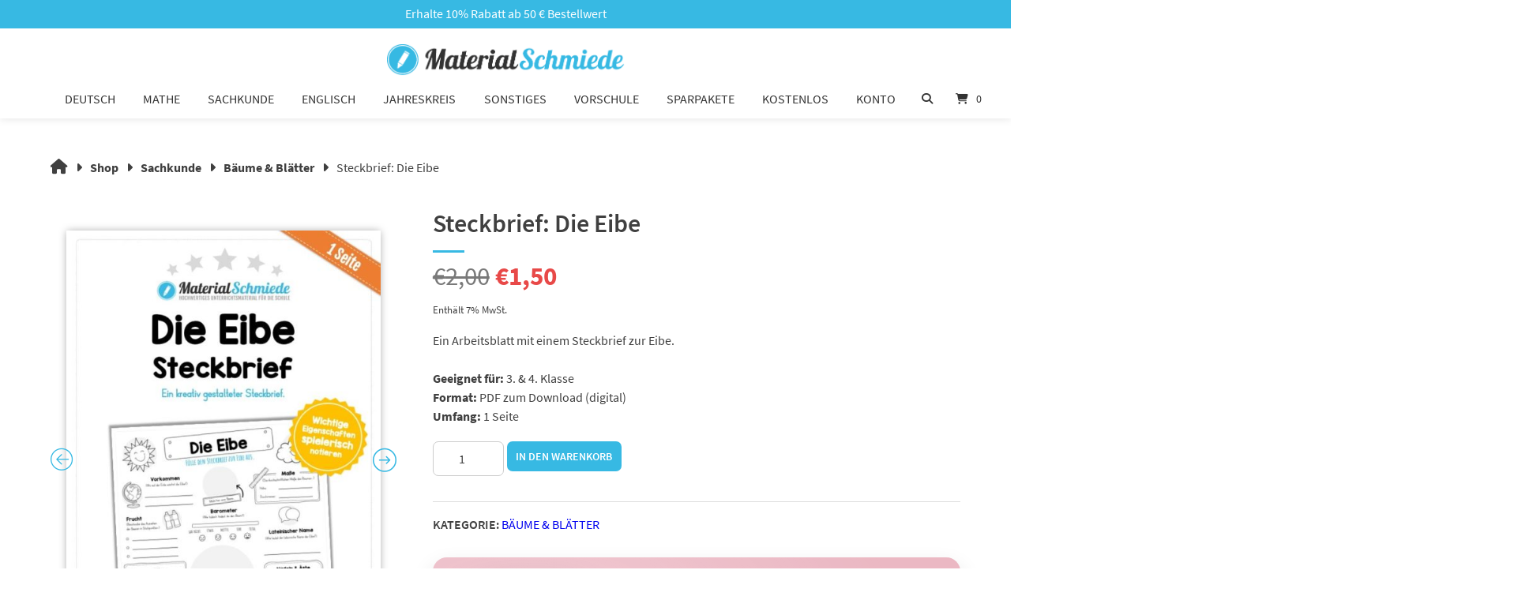

--- FILE ---
content_type: text/html; charset=UTF-8
request_url: https://www.material-schmiede.de/sachkunde/baeume/steckbrief-eibe/
body_size: 67525
content:
<!doctype html>
<html lang="de">
<head>
	<meta charset="UTF-8">
	<meta name="viewport" content="width=device-width, initial-scale=1">
	<link rel="profile" href="https://gmpg.org/xfn/11">

	<meta name='robots' content='index, follow, max-image-preview:large, max-snippet:-1, max-video-preview:-1' />
<script>window._wca = window._wca || [];</script>

	<!-- This site is optimized with the Yoast SEO plugin v26.7 - https://yoast.com/wordpress/plugins/seo/ -->
	<title>Steckbrief: Die Eibe</title>
<style id="rocket-critical-css">:root{--animate-duration:1s;--animate-delay:1s;--animate-repeat:1}ul{box-sizing:border-box}:root{--wp-block-synced-color:#7a00df;--wp-block-synced-color--rgb:122,0,223;--wp-bound-block-color:var(--wp-block-synced-color);--wp-editor-canvas-background:#ddd;--wp-admin-theme-color:#007cba;--wp-admin-theme-color--rgb:0,124,186;--wp-admin-theme-color-darker-10:#006ba1;--wp-admin-theme-color-darker-10--rgb:0,107,160.5;--wp-admin-theme-color-darker-20:#005a87;--wp-admin-theme-color-darker-20--rgb:0,90,135;--wp-admin-border-width-focus:2px}:root{--wp--preset--font-size--normal:16px;--wp--preset--font-size--huge:42px}.screen-reader-text{border:0;clip-path:inset(50%);height:1px;margin:-1px;overflow:hidden;padding:0;position:absolute;width:1px;word-wrap:normal!important}.tpwpg-main *{box-sizing:border-box}.tpwpg-main{position:relative;font-size:2px;line-height:2px;padding:0!important;display:flow-root}.tpwpg-main .tpwpg-thumbnail{padding:2px}.tpwpg-big,.tpwpg-thumbnail{position:relative}.tpwpg-big img{width:100%}.tpwpg-big span{width:100%}.launchGallery{font-size:5px;position:absolute;top:34px;padding:0;right:4px;z-index:1}.launchGallery svg{width:25px;height:25px;padding:3px;background:#6f7173}.launchGallery svg g{fill:#fff}.tpslick-slider{position:relative;display:block;box-sizing:border-box;-webkit-touch-callout:none;-ms-touch-action:pan-y;touch-action:pan-y}.tpslick-list{position:relative;display:block;overflow:hidden;margin:0;padding:0}.tpslick-slider .tpslick-track,.tpslick-slider .tpslick-list{-webkit-transform:translate3d(0,0,0);-moz-transform:translate3d(0,0,0);-ms-transform:translate3d(0,0,0);-o-transform:translate3d(0,0,0);transform:translate3d(0,0,0)}.tpslick-track{position:relative;top:0;left:0;display:inline-block;margin-left:auto;margin-right:auto}.tpslick-track:before,.tpslick-track:after{display:table;content:''}.tpslick-track:after{clear:both}.tpslick-slide{display:none;float:left;height:100%;min-height:1px}.tpslick-slide img{background:#fff;display:block;border-radius:0}.tpslick-initialized .tpslick-slide{display:block}.tpslick-dotted.tpslick-slider{margin-bottom:30px}.tp-lightbox{position:fixed;top:0;left:0;width:100%;height:100%;z-index:9999;opacity:0}.tp-lightbox-overlay{position:absolute;top:0;left:0;width:100%;height:100%;background:rgba(0,0,0,0.9)}.tp-lightbox-container{position:relative;width:100%;height:100%;display:flex;align-items:center;justify-content:center}.tp-lightbox-content{position:relative;max-width:90%;max-height:90%;text-align:center}.tp-lightbox-image{max-width:100%;max-height:80vh;width:auto;height:auto;display:block;margin:0 auto;box-shadow:0 4px 20px rgba(0,0,0,0.5);opacity:1}.tp-lightbox-caption{color:#fff;font-size:16px;margin-top:15px;padding:0 20px;text-align:center;background:rgba(0,0,0,0.7);border-radius:4px;display:inline-block;max-width:100%;word-wrap:break-word}.tp-lightbox-close{position:absolute;top:20px;right:30px;background:none;border:none;color:#fff;font-size:40px;font-weight:bold;z-index:10001;width:50px;height:50px;display:flex;align-items:center;justify-content:center;border-radius:50%}.tp-lightbox-prev,.tp-lightbox-next{position:absolute;top:50%;transform:translateY(-50%);background:rgba(0,0,0,0.5);border:none;color:#fff;font-size:30px;font-weight:bold;width:60px;height:60px;display:flex;align-items:center;justify-content:center;border-radius:50%;z-index:10001}.tp-lightbox-prev{left:30px}.tp-lightbox-next{right:30px}.tp-lightbox-counter{position:absolute;bottom:30px;left:50%;transform:translateX(-50%);color:#fff;background:rgba(0,0,0,0.7);padding:8px 16px;border-radius:20px;font-size:14px;z-index:10001}@media (max-width:768px){.tp-lightbox-close{top:10px;right:15px;font-size:30px;width:40px;height:40px}.tp-lightbox-prev,.tp-lightbox-next{width:50px;height:50px;font-size:24px}.tp-lightbox-prev{left:15px}.tp-lightbox-next{right:15px}.tp-lightbox-content{max-width:95%;max-height:95%}.tp-lightbox-image{max-height:70vh}.tp-lightbox-caption{font-size:14px;margin-top:10px;padding:8px 15px}.tp-lightbox-counter{bottom:20px;font-size:12px;padding:6px 12px}}.tp-lightbox-image{opacity:0}.tp-lightbox *{box-sizing:border-box}button.pswp__button{box-shadow:none!important;background-image:url(https://www.material-schmiede.de/wp-content/plugins/woocommerce/assets/css/photoswipe/default-skin/default-skin.png)!important}button.pswp__button,button.pswp__button--arrow--left::before,button.pswp__button--arrow--right::before{background-color:transparent!important}button.pswp__button--arrow--left,button.pswp__button--arrow--right{background-image:none!important}.pswp{display:none;position:absolute;width:100%;height:100%;left:0;top:0;overflow:hidden;-ms-touch-action:none;touch-action:none;z-index:1500;-webkit-text-size-adjust:100%;-webkit-backface-visibility:hidden;outline:0}.pswp *{-webkit-box-sizing:border-box;box-sizing:border-box}.pswp__bg{position:absolute;left:0;top:0;width:100%;height:100%;background:#000;opacity:0;-webkit-transform:translateZ(0);transform:translateZ(0);-webkit-backface-visibility:hidden;will-change:opacity}.pswp__scroll-wrap{position:absolute;left:0;top:0;width:100%;height:100%;overflow:hidden}.pswp__container{-ms-touch-action:none;touch-action:none;position:absolute;left:0;right:0;top:0;bottom:0}.pswp__container{-webkit-touch-callout:none}.pswp__bg{will-change:opacity}.pswp__container{-webkit-backface-visibility:hidden}.pswp__item{position:absolute;left:0;right:0;top:0;bottom:0;overflow:hidden}.pswp__button{width:44px;height:44px;position:relative;background:0 0;overflow:visible;-webkit-appearance:none;display:block;border:0;padding:0;margin:0;float:left;opacity:.75;-webkit-box-shadow:none;box-shadow:none}.pswp__button::-moz-focus-inner{padding:0;border:0}.pswp__button,.pswp__button--arrow--left:before,.pswp__button--arrow--right:before{background:url(https://www.material-schmiede.de/wp-content/plugins/woocommerce/assets/css/photoswipe/default-skin/default-skin.png) 0 0 no-repeat;background-size:264px 88px;width:44px;height:44px}.pswp__button--close{background-position:0 -44px}.pswp__button--share{background-position:-44px -44px}.pswp__button--fs{display:none}.pswp__button--zoom{display:none;background-position:-88px 0}.pswp__button--arrow--left,.pswp__button--arrow--right{background:0 0;top:50%;margin-top:-50px;width:70px;height:100px;position:absolute}.pswp__button--arrow--left{left:0}.pswp__button--arrow--right{right:0}.pswp__button--arrow--left:before,.pswp__button--arrow--right:before{content:'';top:35px;background-color:rgba(0,0,0,.3);height:30px;width:32px;position:absolute}.pswp__button--arrow--left:before{left:6px;background-position:-138px -44px}.pswp__button--arrow--right:before{right:6px;background-position:-94px -44px}.pswp__share-modal{display:block;background:rgba(0,0,0,.5);width:100%;height:100%;top:0;left:0;padding:10px;position:absolute;z-index:1600;opacity:0;-webkit-backface-visibility:hidden;will-change:opacity}.pswp__share-modal--hidden{display:none}.pswp__share-tooltip{z-index:1620;position:absolute;background:#fff;top:56px;border-radius:2px;display:block;width:auto;right:44px;-webkit-box-shadow:0 2px 5px rgba(0,0,0,.25);box-shadow:0 2px 5px rgba(0,0,0,.25);-webkit-transform:translateY(6px);-ms-transform:translateY(6px);transform:translateY(6px);-webkit-backface-visibility:hidden;will-change:transform}.pswp__counter{position:relative;left:0;top:0;height:44px;font-size:13px;line-height:44px;color:#fff;opacity:.75;padding:0 10px;margin-inline-end:auto}.pswp__caption{position:absolute;left:0;bottom:0;width:100%;min-height:44px}.pswp__caption__center{text-align:left;max-width:420px;margin:0 auto;font-size:13px;padding:10px;line-height:20px;color:#ccc}.pswp__preloader{width:44px;height:44px;position:absolute;top:0;left:50%;margin-left:-22px;opacity:0;will-change:opacity;direction:ltr}.pswp__preloader__icn{width:20px;height:20px;margin:12px}@media screen and (max-width:1024px){.pswp__preloader{position:relative;left:auto;top:auto;margin:0;float:right}}.pswp__ui{-webkit-font-smoothing:auto;visibility:visible;opacity:1;z-index:1550}.pswp__top-bar{position:absolute;left:0;top:0;height:44px;width:100%;display:flex;justify-content:flex-end}.pswp__caption,.pswp__top-bar{-webkit-backface-visibility:hidden;will-change:opacity}.pswp__caption,.pswp__top-bar{background-color:rgba(0,0,0,.5)}.pswp__ui--hidden .pswp__button--arrow--left,.pswp__ui--hidden .pswp__button--arrow--right,.pswp__ui--hidden .pswp__caption,.pswp__ui--hidden .pswp__top-bar{opacity:.001}:root{--woocommerce:#720eec;--wc-green:#7ad03a;--wc-red:#a00;--wc-orange:#ffba00;--wc-blue:#2ea2cc;--wc-primary:#720eec;--wc-primary-text:#fcfbfe;--wc-secondary:#e9e6ed;--wc-secondary-text:#515151;--wc-highlight:#958e09;--wc-highligh-text:white;--wc-content-bg:#fff;--wc-subtext:#767676;--wc-form-border-color:rgba(32, 7, 7, 0.8);--wc-form-border-radius:4px;--wc-form-border-width:1px}.woocommerce img,.woocommerce-page img{height:auto;max-width:100%}.woocommerce #content div.product div.images,.woocommerce div.product div.images,.woocommerce-page #content div.product div.images,.woocommerce-page div.product div.images{float:left;width:48%}.woocommerce #content div.product div.summary,.woocommerce div.product div.summary,.woocommerce-page #content div.product div.summary,.woocommerce-page div.product div.summary{float:right;width:48%;clear:none}.woocommerce form .form-row::after,.woocommerce form .form-row::before,.woocommerce-page form .form-row::after,.woocommerce-page form .form-row::before{content:" ";display:table}.woocommerce form .form-row::after,.woocommerce-page form .form-row::after{clear:both}.woocommerce form .form-row label,.woocommerce-page form .form-row label{display:block}.woocommerce form .form-row .input-text,.woocommerce-page form .form-row .input-text{box-sizing:border-box;width:100%}.woocommerce form .form-row-wide,.woocommerce-page form .form-row-wide{clear:both}.woocommerce form .password-input,.woocommerce-page form .password-input{display:flex;flex-direction:column;justify-content:center;position:relative}.woocommerce form .password-input input[type=password],.woocommerce-page form .password-input input[type=password]{padding-right:2.5rem}.woocommerce form .password-input input::-ms-reveal,.woocommerce-page form .password-input input::-ms-reveal{display:none}.woocommerce form .show-password-input,.woocommerce-page form .show-password-input{background-color:transparent;border-radius:0;border:0;color:var(--wc-form-color-text,#000);font-size:inherit;line-height:inherit;margin:0;padding:0;position:absolute;right:.7em;text-decoration:none;top:50%;transform:translateY(-50%);-moz-osx-font-smoothing:inherit;-webkit-appearance:none;-webkit-font-smoothing:inherit}.woocommerce form .show-password-input::before,.woocommerce-page form .show-password-input::before{background-repeat:no-repeat;background-size:cover;background-image:url('data:image/svg+xml,');content:"";display:block;height:22px;width:22px}:root{--woocommerce:#720eec;--wc-green:#7ad03a;--wc-red:#a00;--wc-orange:#ffba00;--wc-blue:#2ea2cc;--wc-primary:#720eec;--wc-primary-text:#fcfbfe;--wc-secondary:#e9e6ed;--wc-secondary-text:#515151;--wc-highlight:#958e09;--wc-highligh-text:white;--wc-content-bg:#fff;--wc-subtext:#767676;--wc-form-border-color:rgba(32, 7, 7, 0.8);--wc-form-border-radius:4px;--wc-form-border-width:1px}.woocommerce form .form-row{padding:3px;margin:0 0 6px}.woocommerce form .form-row label{line-height:2}.woocommerce form .form-row label.inline{display:inline}.woocommerce form .form-row .input-text{font-family:inherit;font-weight:400;letter-spacing:normal;padding:.5em;display:block;background-color:var(--wc-form-color-background,#fff);border:var(--wc-form-border-width) solid var(--wc-form-border-color);border-radius:var(--wc-form-border-radius);color:var(--wc-form-color-text,#000);box-sizing:border-box;width:100%;margin:0;line-height:normal;height:auto}.woocommerce form .form-row .required{color:var(--wc-red);font-weight:700;border:0!important;text-decoration:none;visibility:hidden}.woocommerce form .form-row ::-webkit-input-placeholder{line-height:normal}.woocommerce form .form-row :-moz-placeholder{line-height:normal}.woocommerce form .form-row :-ms-input-placeholder{line-height:normal}.screen-reader-text{clip:rect(1px,1px,1px,1px);height:1px;overflow:hidden;position:absolute!important;width:1px;word-wrap:normal!important}.woocommerce .quantity .qty{width:3.631em;text-align:center}.woocommerce div.product{margin-bottom:0;position:relative}.woocommerce div.product .product_title{clear:none;margin-top:0;padding:0}.woocommerce div.product p.price ins{background:inherit;font-weight:700;display:inline-block}.woocommerce div.product p.price del{opacity:.7;display:inline-block}.woocommerce div.product div.images{margin-bottom:2em}.woocommerce div.product div.images img{display:block;width:100%;height:auto;box-shadow:none}.woocommerce div.product div.summary{margin-bottom:2em}.woocommerce div.product form.cart{margin-bottom:2em}.woocommerce div.product form.cart::after,.woocommerce div.product form.cart::before{content:" ";display:table}.woocommerce div.product form.cart::after{clear:both}.woocommerce div.product form.cart div.quantity{float:left;margin:0 4px 0 0}.woocommerce div.product form.cart .button{vertical-align:middle;float:left}.woocommerce span.onsale{min-height:3.236em;min-width:3.236em;padding:.202em;font-size:1em;font-weight:700;position:absolute;text-align:center;line-height:3.236;top:-.5em;left:-.5em;margin:0;border-radius:100%;background-color:#958e09;color:#fff;font-size:.857em;z-index:9}.woocommerce ul.products li.product .onsale{top:0;right:0;left:auto;margin:-.5em -.5em 0 0}.woocommerce ul.products li.product a{text-decoration:none}.woocommerce ul.products li.product .button{display:inline-block;margin-top:1em}.woocommerce .cart .button{float:none}.woocommerce form.login,.woocommerce form.register{border:1px solid #cfc8d8;padding:20px;margin:2em 0;text-align:left;border-radius:5px}.woocommerce .woocommerce-form-login .woocommerce-form-login__submit{float:left;margin-right:1em}html{font-family:sans-serif;-webkit-text-size-adjust:100%;-ms-text-size-adjust:100%}body{margin:0}header,main,nav,section{display:block}main{float:left;width:100%}a{background-color:#fff0}#atomion-breadcrumbs a{color:#404040}h1{font-size:2em;margin:.67em 0}img{border:0}svg:not(:root){overflow:hidden}hr{box-sizing:content-box;height:0}button,input{color:inherit;font:inherit;margin:0}button{overflow:visible}button{text-transform:none}button,input[type="submit"]{-webkit-appearance:button}button::-moz-focus-inner,input::-moz-focus-inner{border:0;padding:0}input{line-height:normal}input[type="number"]::-webkit-inner-spin-button,input[type="number"]::-webkit-outer-spin-button{height:auto}input[type="search"]::-webkit-search-cancel-button,input[type="search"]::-webkit-search-decoration{-webkit-appearance:none}.site-content:before,.site-content:after{content:"";display:table;table-layout:fixed}.site-content:after{clear:both}body,button{color:#404040;font-size:16px;font-size:1rem;line-height:1.5;overflow-x:hidden}h1,h2{clear:both}h1.entry-title{font-weight:600}h1:not([class^="uagb"]):after,h2:not([class^="uagb"]):after{content:'';display:block;width:40px;height:3px;margin-top:18px}main h1{font-size:28px}p{margin-bottom:1.5em;font-size:1em}i{font-style:italic}ins{text-decoration:none}@media (max-width:480px){body,button{font-size:.875rem}main h1{font-size:28px}}html{box-sizing:border-box}*,*:before,*:after{box-sizing:inherit}hr{background-color:#ccc;border:0;height:1px;margin-bottom:1.5em}ul{margin:0;padding:0}ul{list-style:disc}img{height:auto;max-width:100%}.flex{-js-display:flex;display:-ms-flexbox;display:flex;-ms-flex-flow:row wrap;flex-flow:row wrap}.col-1-3{width:33%;flex-basis:33%}@media (max-width:768px){.col-1-3{width:50%;flex-basis:50%}.tab-4-4{width:100%;flex-basis:100%}}@media (max-width:480px){.col-1-3{width:100%;flex-basis:100%}}button,input[type="submit"]{border:1px solid;border-color:#ccc #ccc #bbb;border-radius:3px;background:#e6e6e6;color:rgb(0 0 0 / .8);font-size:12px;font-size:.75rem;line-height:1;padding:.6em 1em .4em;width:auto}input[type="text"],input[type="email"],input[type="password"],input[type="search"],input[type="number"]{border:1px solid #ccc;border-radius:3px;padding:3px}input[type="text"],input[type="email"],input[type="number"],input[type="search"],input[type="password"]{padding:12px;border:3px solid #DDD;border-radius:0}a{text-decoration:none}#content{margin:0 auto}.flex-right{margin-left:auto}.left{text-align:left}.center{text-align:center}.right{text-align:right}@media (max-width:768px){#content{margin:initial}}span.atomion-checkbox-style{display:inline-block;width:18px;height:18px;position:relative;top:4px;border:3px solid #DDD;background:#fff;visibility:visible;margin-right:10px}span.atomion-checkbox-style input[type='checkbox']{-webkit-appearance:none;-moz-appearance:none;appearance:none;background:#fff0;position:relative;margin:0;padding:0;width:100%;height:100%;float:left;border:none;opacity:0}#top-bar{float:left;width:100%}#top-bar.content-width{padding:0 5%}#top-bar .inner{display:flex;align-items:center;justify-content:space-between;flex-wrap:wrap;width:100%;float:left;padding:.2em 1em}#top-bar.content-width .inner{max-width:1200px;margin:0 auto;float:none;padding:.2em 0}#top-bar.content-width .inner .top-bar-content:first-child{padding-left:0}#top-bar.content-width .inner .top-bar-content:last-child{padding-right:0}#top-bar .inner>*{margin:.2em 0}#top-bar .top-bar-content{float:left;padding:0 1em}@media screen and (max-width:768px){#top-bar .inner .top-bar-content.tab-4-4{padding-left:0;padding-right:0;text-align:center}}@media screen and (max-width:480px){#top-bar .top-bar-content{text-align:center}#top-bar.content-width .inner .top-bar-content{padding-left:0;padding-right:0}}header{position:relative}#header{z-index:999}#header #masthead.has-shadow{box-shadow:0 1px 10px rgb(0 0 0 / .1)}.main-navigation{clear:both;display:flex;float:left;width:100%}.main-navigation ul{display:block;list-style:none;margin:0;padding-left:0}.main-navigation ul ul{float:left;position:absolute;top:100%;left:-999em;z-index:99999}.main-navigation ul ul ul{left:-999em;top:0}.main-navigation ul ul a{width:200px}.main-navigation li{float:left}#masthead{width:100%}#masthead.content-width{padding:0 5%}#masthead.content-width #desktop-navigation{max-width:1200px;margin:0 auto}#header #masthead #desktop-navigation .main-nav-item [id*="primary-menu"]{display:flex;align-items:center;height:100%}#masthead.content-width #mobile-navigation button.menu-toggle{padding-left:0}#masthead .main-navigation [id*="primary-menu"]>li>a{display:flex;align-items:center;height:100%;font-weight:500}.main-navigation a,.main-navigation button{font-size:14px;display:block;text-decoration:none;text-transform:uppercase;position:relative}.main-navigation button{background-color:#fff0;border:unset}[id*="primary-menu"].menu>li{display:flex;align-items:center;list-style:none;padding:0 .6em}.nav-spacing-medium [id*="primary-menu"].menu>li{margin:0 .5em}.nav-hover-1 [id*="primary-menu"].menu>li>a:after{position:absolute;bottom:0;left:0;width:100%;height:5px;content:'';opacity:0;-webkit-transform:translateX(-100px);-moz-transform:translateX(-100px);transform:translateX(-100px)}#desktop-navigation [id*="primary-menu"]>li{position:relative}#masthead #desktop-navigation [id*="primary-menu"].menu>li:last-child{margin-right:1.7em}#masthead .header-inner{-ms-flex-align:center;align-items:center;-ms-flex-pack:justify;justify-content:space-between;width:100%}#masthead #desktop-navigation .header-element{float:left}.header-main #desktop-navigation .main-nav-item{margin-top:0}#masthead .logo-item.header-element,#masthead .main-nav-item.header-element{border-left:0}#masthead #desktop-navigation>*:first-child{padding-left:2em}#masthead.content-width #desktop-navigation>*:first-child{padding-left:0}#header #masthead .logo-item{box-sizing:unset;max-height:100%}#masthead.header-main .logo-item a{display:flex;align-items:center}#masthead.header-main .logo-item a:after{display:none}#masthead .cart-item a.header-cart-link,#masthead .search-item button{padding:0 2em;display:flex;align-items:center;text-decoration:none}#header #masthead.logo-top-nav #desktop-navigation .logo-item{width:100%;padding:0}#header #masthead.logo-top-nav #desktop-navigation .logo-item a{justify-content:center;height:auto;box-sizing:border-box}#header #masthead.logo-top-nav #desktop-navigation .main-nav-item{width:100%}#header #masthead.logo-top-nav #desktop-navigation .logo-top-nav-wrapper{width:100%;display:flex;justify-content:space-between}#header #masthead.logo-top-nav #desktop-navigation [id*="primary-menu"].menu>li:last-child{margin-right:.5em}#header #masthead.logo-top-nav #desktop-navigation .logo-top-nav-left,#header #masthead.logo-top-nav #desktop-navigation .logo-top-nav-right{width:25%}#header #masthead.logo-top-nav #desktop-navigation .logo-top-nav-right{display:flex;justify-content:flex-end}#header #masthead.logo-top-nav #desktop-navigation .cart-item{border:none}#header #masthead.logo-top-nav #desktop-navigation .cart-item>a.header-cart-link,#header #masthead.logo-top-nav #desktop-navigation .search-item>button{padding:0 1em}#desktop-navigation button.toggle{display:none}#desktop-navigation [id*="primary-menu"] li .sub-menu-wrap ul{display:flex;flex-flow:wrap;justify-content:space-between;margin:0 auto;padding:3em 3em 4em}#masthead .sub-menu-wrap.menu-level-0{width:calc(100vw - 80px);position:absolute;left:0;right:0;margin:0 auto;height:auto;z-index:-1}#masthead #mobile-navigation .sub-menu-wrap.menu-level-0{display:none}#masthead .sub-menu li{margin:.3em 0;font-weight:400}#masthead .sub-menu li a{text-transform:none}#masthead .sub-menu-wrap.menu-level-0>.sub-menu>li.menu-item-has-children>a{font-size:1em;text-transform:uppercase;font-weight:700}#masthead .sub-menu-wrap.menu-level-0>.sub-menu>li.menu-item-has-children:not(.atomion-megamenu-img-element)>a{font-size:1em}#masthead .sub-menu-wrap.menu-level-0>.sub-menu>li.menu-item-has-children>a:after{content:'';display:block;width:20px;height:3px;margin-top:.4em}[id*="primary-menu"] li .menu-level-0 li a:after{width:20px}[id*="primary-menu"] li .menu-level-1 li a:after{display:none}#masthead .menu-level-1 ul.sub-menu{flex-flow:column!important;position:relative;padding:0!important}#desktop-navigation .sub-menu .menu-level-1{margin-top:15px}#desktop-navigation .search-item.search-dropdown form{float:right;width:100%}#desktop-navigation [id*="primary-menu"] .atomion-simple-menu li .menu-level-1,#desktop-navigation [id*="primary-menu"] .atomion-simple-menu li a:after{display:none}#desktop-navigation [id*="primary-menu"] .atomion-simple-menu .menu-item{margin:0;width:100%}#desktop-navigation [id*="primary-menu"] .atomion-simple-menu .menu-item-has-children,#mobile-navigation [id*="primary-menu"] .atomion-simple-menu .menu-item-has-children{position:relative}#header #desktop-navigation [id*="primary-menu"] .atomion-simple-menu .menu-item-has-children>a:after{content:'\f105';position:absolute;height:auto;width:auto;background:0 0;right:1rem;top:11px;margin-top:0;font-family:Font Awesome\ 6 Free;font-weight:900;-moz-osx-font-smoothing:grayscale;-webkit-font-smoothing:antialiased;display:inline-block;font-style:normal;font-variant:normal;text-rendering:auto;line-height:1}#header #desktop-navigation [id*="primary-menu"] .atomion-simple-menu li a{width:100%;font-size:.9em;font-weight:400;text-transform:none;padding:.5em 2.5em .5em 2em}#mobile-navigation [id*="primary-menu"] .atomion-simple-menu{display:none}#mobile-navigation .main-nav-item [id*="primary-menu"] .atomion-simple-menu.menu-level-0 li,#mobile-navigation .main-nav-item [id*="primary-menu"] .atomion-simple-menu.menu-level-0 li.menu-item-has-children{margin-bottom:0;margin:.3rem 0}#mobile-navigation .main-nav-item [id*="primary-menu"] .atomion-simple-menu.menu-level-1 .sub-menu{margin-top:.5rem}#mobile-navigation .main-nav-item [id*="primary-menu"] .atomion-simple-menu.menu-level-0 li.menu-item-has-children>.sub-menu-wrap{padding-left:1em;margin-top:0}#mobile-navigation [id*="primary-menu"] .atomion-simple-menu li a{width:100%;font-weight:400;text-transform:none}#mobile-navigation [id*="primary-menu"].atomion-simple-menu-wrapper button.toggle{top:-5px}#mobile-navigation [id*="primary-menu"] .atomion-simple-menu button.toggle{right:-2rem}#mobile-navigation [id*="primary-menu"] .atomion-simple-menu.menu-level-0 li a::after{display:none!important}#header .sticky-logo{display:none}.menu-toggle{display:block}@media (hover:hover) and (pointer:fine),(min-width:1001px){#desktop-navigation{display:flex}}@media (hover:none) and (pointer:coarse) and (max-width:1000px){#desktop-navigation{display:none}#masthead{padding:0 5%}}@media (max-width:1000px){#desktop-navigation{display:none}}@media all and (-ms-high-contrast:none),(-ms-high-contrast:active){#mobile-navigation{display:none}}@media (hover:hover) and (pointer:fine),(min-width:1001px){#mobile-navigation{display:none}}@media (hover:none) and (pointer:coarse) and (max-width:1000px){#mobile-navigation{display:flex}#masthead{padding:0 5%}}@media (max-width:1000px){#mobile-navigation{display:flex}#masthead{padding:0 5%}}#mobile-navigation.header-inner{position:relative;padding:0}#mobile-navigation button.menu-toggle{background:#fff0;border:0;padding-left:0;padding-right:0;width:20%;max-width:90px;text-align:left;overflow:hidden}#mobile-navigation .line{fill:none;stroke:#000;stroke-width:5.5;stroke-linecap:round}#mobile-navigation .ham1 .top{stroke-dasharray:40 139}#mobile-navigation .ham1 .bottom{stroke-dasharray:40 180}#mobile-navigation #mobile-nav-action-bar{margin:0;display:flex;flex-wrap:wrap;padding:0 1em}#mobile-navigation #mobile-nav-action-bar button{background-color:#fff0;border:unset}#mobile-navigation #mobile-nav-action-bar .header-element>button{height:40px}#mobile-navigation .header-element.search-item{order:1}#mobile-navigation .main-nav-item{display:none;width:100vw;margin-left:-5.5%;position:absolute;overflow-y:scroll;padding:2em 0;left:0;background:#fff;z-index:-1;box-shadow:0 14px 20px 0 rgb(128 128 128 / .5)}#mobile-navigation #mobile-site-navigation{margin-bottom:2em}#mobile-navigation hr{margin-bottom:1em;float:left;width:100%}#mobile-navigation .main-nav-item .menu-main-menu-container{width:100%}#mobile-navigation .cart-item a.header-cart-link{padding:0;justify-content:flex-end}#mobile-navigation .main-nav-item [id*="primary-menu"]{display:block;width:100vw}#header #mobile-navigation .main-nav-item [id*="primary-menu"]>li{width:auto;display:none;flex-wrap:wrap;justify-content:left;position:relative;font-size:1.5em;padding:0;float:none;border-color:#fff0;margin:1em 0}#mobile-navigation .sub-menu li{margin:.1em 0}#header #mobile-navigation .main-nav-item [id*="primary-menu"]>li>a{margin-left:2em;font-size:.65em;width:max-content;width:-moz-max-content;height:auto}#mobile-navigation .main-nav-item [id*="primary-menu"] li .menu-level-0 li a::after{display:none}.nav-hover-1 #mobile-navigation .main-nav-item [id*="primary-menu"].menu>li>a:after{bottom:-10px;height:3px}#mobile-navigation .sub-menu-wrap.menu-level-0>.sub-menu>li.menu-item-has-children:not(.atomion-megamenu-img-element)>a{font-size:.85rem}#mobile-navigation .sub-menu-wrap.menu-level-0>.sub-menu>li.menu-item-has-children:not(.atomion-megamenu-img-element)>a{font-size:.85rem}#mobile-navigation button.toggle{transform:rotate(0deg);border:0;background:#fff0;padding:6px 1em;font-size:.8em;position:absolute;right:0;top:0}#mobile-navigation .main-nav-item .sub-menu-wrap.menu-level-0{position:relative;top:unset;width:100%;box-shadow:none;padding:0 1.5em;margin-top:1em;z-index:99}#mobile-navigation [id*="primary-menu"] li .sub-menu-wrap ul{display:flex;flex-flow:wrap;justify-content:space-around;position:relative;float:none;top:0;right:0;left:0;width:100%;margin:0 auto;padding:3em 0 4em;justify-content:space-between;padding:1em 0}#mobile-navigation [id*="primary-menu"] li .atomion-simple-menu.sub-menu-wrap ul li{width:100%}#mobile-navigation .header-element{float:left}#mobile-navigation .logo-item{max-width:55%;width:100%}#masthead #mobile-navigation .logo-item img{width:auto;margin:0 auto;box-sizing:border-box}#mobile-navigation .cart-item{width:20%;max-width:90px}#mobile-navigation .cart-item>a{width:100%;justify-content:center}#masthead #mobile-navigation .cart-item .atomion-mini-cart-widget{width:100vw;display:none;height:100vh}#mobile-navigation .atomion-mini-cart-widget:after{content:'';display:block;width:100%}#mobile-navigation .search-item.search-dropdown{display:flex;justify-content:center;max-width:100%;flex-basis:100%}#mobile-navigation .search-item.search-dropdown .search-link{display:none}#mobile-navigation .search-dropdown.wrapper{display:block;position:relative;max-width:100%;float:left;margin:1em 0;padding:0 1.8em}#mobile-navigation .main-nav-item [id*="primary-menu"] li.menu-item-has-children{margin-bottom:1em}@media (max-width:480px){#mobile-navigation .sub-menu li{flex-basis:100%}#mobile-navigation .sub-menu li a{width:100%}}header #mobile-navigation .main-nav-item,header #mobile-navigation .mobile-cart .atomion-mini-cart-widget{z-index:9999999}header #desktop-navigation .atomion-simple-menu.sub-menu-wrap,header #desktop-navigation .desktop-cart .atomion-mini-cart-widget{z-index:9999999!important}.screen-reader-text{border:0;clip:rect(1px,1px,1px,1px);clip-path:inset(50%);height:1px;margin:-1px;overflow:hidden;padding:0;position:absolute!important;width:1px;word-wrap:normal!important}#atomion-breadcrumbs{list-style:none;overflow:hidden}#atomion-breadcrumbs.breadcrumb-size-medium{margin:3rem auto}#atomion-breadcrumbs li{display:inline-block;vertical-align:middle;margin-right:10px}#atomion-breadcrumbs li a{font-weight:700;text-decoration:none}#atomion-breadcrumbs li a i{font-size:120%}@media (max-width:480px){#atomion-breadcrumbs.breadcrumb-size-medium{margin:1.5rem auto}}#content{max-width:calc(1200px + 10%);padding:0 5%}.sticky{display:block;opacity:1}.entry-summary{margin:1.5em 0 0}#atomion-reading-progress{position:fixed;top:0;width:100%;height:3px;margin:0;left:0;z-index:99999}#atomion-reading-progress .bar{height:3px;position:fixed}.search-item{position:relative;z-index:99}.search-dropdown.wrapper{display:none;position:absolute;right:0}.atomion-searchform input{float:left;height:50px}.atomion-searchfield:-ms-input-placeholder{text-transform:uppercase;font-weight:300}.atomion-searchfield::-ms-input-placeholder{text-transform:uppercase;font-weight:300}.atomion-searchform .atomion-searchfield{border-right:0}#mobile-navigation .atomion-searchfield{width:calc(100% - 50px)}.atomion-searchform .atomion-searchicon{position:relative;width:50px;height:50px;float:left;text-align:center;padding:14px;font-size:1rem;color:#fff;border:3px solid}.atomion-searchform .atomion-searchsubmit{position:absolute;width:50px;height:50px;top:-3px;right:-3px;background:#fff0;border:0!important}.woocommerce div.product p.price{color:#404040;font-size:2.05em;margin-bottom:5px;margin-top:0}.woocommerce div.product{position:unset}.woocommerce .button,.woocommerce a.button,.woocommerce button.button,input[type="submit"],.atomion-account .button{color:#fff;text-transform:uppercase;border-radius:0;font-size:.9em;font-weight:600;padding:.8em;-webkit-font-smoothing:unset;text-decoration:none}.woocommerce span.onsale{border-radius:0;padding:11px 10px;line-height:1;min-height:0;margin:1.5em 0em 0 1.5em;text-transform:uppercase}.woocommerce .quantity .qty{width:100%;max-width:90px;height:44px}@media (max-width:768px){.woocommerce .quantity .qty{max-width:50px}}@media (max-width:480px){.woocommerce .quantity .qty{height:39px}}.woocommerce-notices-wrapper{width:100%}#masthead #desktop-navigation .cart-item{display:flex;align-items:center;position:relative;border-left:1px solid #ddd;border-right:1px solid #ddd}#masthead .cart-item .cart-status{display:none}#masthead .cart-item p.woocommerce-mini-cart__empty-message{padding:.8em 1.9em}#masthead .cart-item .atomion-mini-cart-widget{display:none;z-index:-1;position:absolute;overflow:auto;right:0;width:455px;max-height:85vh;box-shadow:0 1px 2px 1px rgb(0 0 0 / .1803921568627451)}#masthead #mobile-navigation .cart-item .atomion-mini-cart-widget{right:-5.5%}.header-cart-link .cart-icon{margin-right:10px}.woocommerce form .form-row{padding:3px 0;margin:0 0 17px}.button.product_type_simple.add_to_cart_button.ajax_add_to_cart{position:absolute;bottom:0;width:100%;padding:10px 0;background:#000;color:#fff;font-weight:900;line-height:1.5;border:none;text-transform:uppercase;z-index:10}.product-image-wrapper .atomion-product-lupe{bottom:40%!important;max-width:30%;z-index:10;margin-left:auto;margin-right:auto;left:0;right:0;color:black!important;background:transparent!important;font-size:1.6em}.product-image-wrapper .atomion-product-lupe i{color:#000;font-size:2em}.woocommerce ul.products li.product .product-image-wrapper a.add_to_cart_button{overflow:hidden;z-index:99;animation:atomionButtonSlideUp .5s}.woocommerce ul.products li.product .product-image-wrapper a.add_to_cart_button:before{content:""!important;position:absolute;background:#fff;margin-right:0;opacity:.2;bottom:0;left:0;right:100%;top:0;z-index:-1}@keyframes atomionButtonSlideUp{0%{bottom:-45px}100%{bottom:0}}.woocommerce ul.products li.product .product-image-wrapper a:not(.atomion-product-image){display:none;position:absolute;bottom:0;width:100%;padding:10px 0;background:#000;color:#fff;font-weight:900;line-height:1.5;border:none;text-transform:uppercase}.woocommerce div.product p.price ins{color:#E84948}.woocommerce ul.products li.product .onsale{border-radius:0;padding:11px 10px;line-height:1;min-height:0;margin:1em 1em 0 0;text-transform:uppercase}.product_meta span,.product_meta a{text-transform:uppercase;text-decoration:none}.product_meta>span{display:block}.product_meta>span .meta-topic{font-weight:600}.woocommerce-de_price_taxrate{display:inline-block!important}.woocommerce div.product div.summary{margin-top:-5px}#atomion-summary-wrapper{position:relative}.woocommerce div.product .product_title{font-size:2em;font-weight:600;margin-bottom:5px;line-height:1}.product_meta{border-top:1px solid #ddd;margin-top:1em;padding-top:1em;padding-bottom:1em}section.related:before{content:'';width:100%;height:1px;background:#ccc;display:block;width:100vw;margin-top:-1px;margin-left:calc(50% - 0px);transform:translateX(-50%)}section.related{clear:both;position:relative}#atomion-account-modal .atomion-account{box-shadow:none;padding:0}#atomion-account-modal .modal-content{display:flex;flex-wrap:wrap;max-width:600px}#atomion-account-modal .modal-content .woocommerce-notices-wrapper{float:left}#atomion-account-modal .atomion-account-logo{margin:0 auto 2.5em}#atomion-account-modal p.woocommerce-form-row{clear:both;float:left;width:100%;margin:.5em 0;padding:3px 0}#atomion-account-modal .woocommerce-form__label-for-checkbox{line-height:1.5}#atomion-account-modal input{width:100%}.modal{display:none;position:fixed;z-index:999;left:0;top:0;width:100%;height:100%;overflow:auto;background-color:#000;background-color:rgb(0 0 0 / .4)}.modal-content{background-color:#fefefe;padding:20px;border:1px solid #888;width:80%;max-height:95vh;overflow:auto}.close{color:#aaa;float:right;font-size:28px;font-weight:700;padding:0 5px;border:none;background:none}@media screen and (max-width:480px){.modal-content{width:100%;max-height:100vh;padding:15px;height:100%;border:0}.modal-content .atomion-account-page #atomion-login-account,.modal-content .atomion-account-page #atomion-new-account{padding:0 1rem}}.atomion-account{padding:25px 50px;box-shadow:0 0 40px 5px #2b2b2b;float:left;width:100%}.atomion-account .button{display:block;margin:20px auto}#atomion-new-account{display:none}.atomion-account h2,.atomion-account-page h2{text-align:center;text-transform:uppercase;font-weight:400}.atomion-account h2:after,.atomion-account-page h2:after{display:none}.atomion-account-logo{max-width:280px;margin:3.5em auto 2.5em;text-align:center}.atomion-account input,.atomion-account-page input{padding:1em 1em 1em 3em;text-align:left}.woocommerce .atomion-account-page form .form-row .input-text{display:inherit;padding:1em 1em 1em 3em;border:3px solid #ddd;border-radius:0}.atomion-account form,.atomion-account-page form{border:0!important;margin:2em 0;text-align:left;border-radius:0}#atomion-login-account input::-webkit-input-placeholder,#atomion-new-account input::-webkit-input-placeholder{text-transform:uppercase}#atomion-login-account input::-moz-placeholder,#atomion-new-account input::-moz-placeholder{text-transform:uppercase}#atomion-login-account input:-ms-input-placeholder,#atomion-new-account input:-ms-input-placeholder{text-transform:uppercase}#atomion-login-account input:-moz-placeholder,#atomion-new-account input:-moz-placeholder{text-transform:uppercase}.atomion-lost-password{float:left;width:50%;display:block;margin:0;max-height:30px}.atomion-lost-password a{text-transform:uppercase;font-size:.8em}.atomion-remind-me{float:right;width:50%;display:block;text-align:right;text-transform:uppercase;font-size:.8em;margin:0}.woocommerce form.login,.woocommerce form.register{padding:0}#atomion-register-toggle,#atomion-login-toggle,.atomion-register-account{text-align:center;display:block!important;text-transform:uppercase;text-decoration:none;font-weight:600;padding:0;font-weight:700;border:unset;background:inherit;line-height:inherit;font-size:inherit;margin:0 auto}.fa-wrapper-account{position:relative}.fa-wrapper-account:before{font-family:'Font Awesome\ 6 Free';content:"\f007";position:absolute;left:13px;bottom:calc(-20%);font-size:1.2em;color:#bbb;font-weight:900}.fa-wrapper-lock{position:relative;display:block}.fa-wrapper-lock .show-password-input{top:1.15em!important}.fa-wrapper-lock:before{font-family:'Font Awesome\ 6 Free';content:"\f023";position:absolute;left:13px;top:.75em;font-size:1.2em;color:#bbb;font-weight:900;z-index:1}.atomion-account-page{padding:25px 50px;float:left;width:100%}.atomion-account-page form{margin:0!important}.atomion-account-page .button{display:block!important;margin:20px auto!important}.atomion-account-page #atomion-login-account,.atomion-account-page #atomion-new-account{padding:0 25px 25px;max-width:555px;margin:0 auto}.atomion-account-page .button.woocommerce-form-login__submit{float:unset}.atomion-account-page .inner-form{float:left;width:100%;min-height:195px}.woocommerce .atomion-account-page form .form-row{margin:0 0 .5em}.woocommerce-Input--text{border:3px solid #DDD}.atomion-account-page form a.wgm-privacy{text-decoration:underline}#atomion-account-modal label.woocommerce-form__label-for-checkbox input:before{top:4px}@media (max-width:1000px){.atomion-account-page{padding:0}}@media (max-width:600px){.atomion-account-page #atomion-login-account,.atomion-account-page #atomion-new-account{width:100%;margin-bottom:2em;min-height:0!important}}.woocommerce-de_price_taxrate{font-size:.8em}.german-market-summary-gpsr{font-size:small}.screen-reader-text{clip:rect(1px,1px,1px,1px);word-wrap:normal!important;border:0;clip-path:inset(50%);height:1px;margin:-1px;overflow:hidden;overflow-wrap:normal!important;padding:0;position:absolute!important;width:1px}</style><link rel="preload" data-rocket-preload as="image" href="https://www.material-schmiede.de/wp-content/uploads/bilder/sachkunde/baeume/materialschmiede-sachkunde-baeume-eibe-steckbrief-deckblatt.jpeg" fetchpriority="high">
	<meta name="description" content="Auf diesem Arbeitsblatt sollen die Schüler einen Steckbrief zur Eibe auf spielerische Art und Weise ausfüllen. Jetzt downloaden!" />
	<link rel="canonical" href="https://www.material-schmiede.de/sachkunde/baeume/steckbrief-eibe/" />
	<meta property="og:locale" content="de_DE" />
	<meta property="og:type" content="article" />
	<meta property="og:title" content="Steckbrief: Die Eibe" />
	<meta property="og:description" content="Auf diesem Arbeitsblatt sollen die Schüler einen Steckbrief zur Eibe auf spielerische Art und Weise ausfüllen. Jetzt downloaden!" />
	<meta property="og:url" content="https://www.material-schmiede.de/sachkunde/baeume/steckbrief-eibe/" />
	<meta property="og:site_name" content="MaterialSchmiede" />
	<meta property="article:modified_time" content="2026-01-13T13:02:51+00:00" />
	<meta property="og:image" content="https://www.material-schmiede.de/wp-content/uploads/bilder/sachkunde/baeume/materialschmiede-sachkunde-baeume-eibe-steckbrief-deckblatt.jpeg" />
	<meta property="og:image:width" content="620" />
	<meta property="og:image:height" content="876" />
	<meta property="og:image:type" content="image/jpeg" />
	<meta name="twitter:card" content="summary_large_image" />
	<meta name="twitter:label1" content="Geschätzte Lesezeit" />
	<meta name="twitter:data1" content="1 Minute" />
	<script type="application/ld+json" class="yoast-schema-graph">{"@context":"https://schema.org","@graph":[{"@type":"WebPage","@id":"https://www.material-schmiede.de/sachkunde/baeume/steckbrief-eibe/","url":"https://www.material-schmiede.de/sachkunde/baeume/steckbrief-eibe/","name":"Steckbrief: Die Eibe","isPartOf":{"@id":"https://www.material-schmiede.de/#website"},"primaryImageOfPage":{"@id":"https://www.material-schmiede.de/sachkunde/baeume/steckbrief-eibe/#primaryimage"},"image":{"@id":"https://www.material-schmiede.de/sachkunde/baeume/steckbrief-eibe/#primaryimage"},"thumbnailUrl":"https://www.material-schmiede.de/wp-content/uploads/bilder/sachkunde/baeume/materialschmiede-sachkunde-baeume-eibe-steckbrief-deckblatt.jpeg","datePublished":"2020-10-28T15:41:38+00:00","dateModified":"2026-01-13T13:02:51+00:00","description":"Auf diesem Arbeitsblatt sollen die Schüler einen Steckbrief zur Eibe auf spielerische Art und Weise ausfüllen. Jetzt downloaden!","breadcrumb":{"@id":"https://www.material-schmiede.de/sachkunde/baeume/steckbrief-eibe/#breadcrumb"},"inLanguage":"de","potentialAction":[{"@type":"ReadAction","target":["https://www.material-schmiede.de/sachkunde/baeume/steckbrief-eibe/"]}]},{"@type":"ImageObject","inLanguage":"de","@id":"https://www.material-schmiede.de/sachkunde/baeume/steckbrief-eibe/#primaryimage","url":"https://www.material-schmiede.de/wp-content/uploads/bilder/sachkunde/baeume/materialschmiede-sachkunde-baeume-eibe-steckbrief-deckblatt.jpeg","contentUrl":"https://www.material-schmiede.de/wp-content/uploads/bilder/sachkunde/baeume/materialschmiede-sachkunde-baeume-eibe-steckbrief-deckblatt.jpeg","width":620,"height":876,"caption":"Steckbrief Eibe"},{"@type":"BreadcrumbList","@id":"https://www.material-schmiede.de/sachkunde/baeume/steckbrief-eibe/#breadcrumb","itemListElement":[{"@type":"ListItem","position":1,"name":"Startseite","item":"https://www.material-schmiede.de/"},{"@type":"ListItem","position":2,"name":"Shop","item":"https://www.material-schmiede.de/shop/"},{"@type":"ListItem","position":3,"name":"Steckbrief: Die Eibe"}]},{"@type":"WebSite","@id":"https://www.material-schmiede.de/#website","url":"https://www.material-schmiede.de/","name":"MaterialSchmiede","description":"","potentialAction":[{"@type":"SearchAction","target":{"@type":"EntryPoint","urlTemplate":"https://www.material-schmiede.de/?s={search_term_string}"},"query-input":{"@type":"PropertyValueSpecification","valueRequired":true,"valueName":"search_term_string"}}],"inLanguage":"de"}]}</script>
	<!-- / Yoast SEO plugin. -->


<link rel='dns-prefetch' href='//www.googletagmanager.com' />
<link rel='dns-prefetch' href='//stats.wp.com' />
<link rel="alternate" type="application/rss+xml" title="MaterialSchmiede &raquo; Feed" href="https://www.material-schmiede.de/feed/" />
<link rel="alternate" type="application/rss+xml" title="MaterialSchmiede &raquo; Kommentar-Feed" href="https://www.material-schmiede.de/comments/feed/" />
<script consent-skip-blocker="1" data-skip-lazy-load="js-extra"  data-cfasync="false">
(function(w,d){w[d]=w[d]||[];w.gtag=function(){w[d].push(arguments)}})(window,"dataLayer");
</script><script consent-skip-blocker="1" data-skip-lazy-load="js-extra"  data-cfasync="false">
(function(w,d){w[d]=w[d]||[];w.gtag=function(){w[d].push(arguments)}})(window,"dataLayer");
</script><script consent-skip-blocker="1" data-skip-lazy-load="js-extra"  data-cfasync="false">window.gtag && (()=>{gtag('set', 'url_passthrough', false);
gtag('set', 'ads_data_redaction', true);
for (const d of [{"ad_storage":"denied","ad_user_data":"denied","ad_personalization":"denied","analytics_storage":"denied","functionality_storage":"denied","personalization_storage":"denied","security_storage":"denied","wait_for_update":1000}]) {
	gtag('consent', 'default', d);
}})()</script><style>[consent-id]:not(.rcb-content-blocker):not([consent-transaction-complete]):not([consent-visual-use-parent^="children:"]):not([consent-confirm]){opacity:0!important;}
.rcb-content-blocker+.rcb-content-blocker-children-fallback~*{display:none!important;}</style><link rel="preload" href="https://www.material-schmiede.de/wp-content/24e416305919bc329f9c2ae4f050b428/dist/2140893432.js?ver=d0a9e67d7481025d345fb9f698655441" as="script" />
<link rel="preload" href="https://www.material-schmiede.de/wp-content/24e416305919bc329f9c2ae4f050b428/dist/2073201339.js?ver=fb7388ba27c66f5019d251cfe1d48a46" as="script" />
<link rel="preload" href="https://www.material-schmiede.de/wp-content/plugins/real-cookie-banner-pro/public/lib/animate.css/animate.min.css?ver=4.1.1" as="style" />
<link rel="alternate" type="application/rss+xml" title="MaterialSchmiede &raquo; Kommentar-Feed zu Steckbrief: Die Eibe" href="https://www.material-schmiede.de/sachkunde/baeume/steckbrief-eibe/feed/" />
<script data-cfasync="false" type="text/javascript" defer src="https://www.material-schmiede.de/wp-content/24e416305919bc329f9c2ae4f050b428/dist/2140893432.js?ver=d0a9e67d7481025d345fb9f698655441" id="real-cookie-banner-pro-vendor-real-cookie-banner-pro-banner-js"></script>
<script type="application/json" data-skip-lazy-load="js-extra" data-skip-moving="true" data-no-defer nitro-exclude data-alt-type="application/ld+json" data-dont-merge data-wpmeteor-nooptimize="true" data-cfasync="false" id="a6fd279c9344373bfedf813172340a4931-js-extra">{"slug":"real-cookie-banner-pro","textDomain":"real-cookie-banner","version":"5.2.9","restUrl":"https:\/\/www.material-schmiede.de\/wp-json\/real-cookie-banner\/v1\/","restNamespace":"real-cookie-banner\/v1","restPathObfuscateOffset":"f6f6589439ab2858","restRoot":"https:\/\/www.material-schmiede.de\/wp-json\/","restQuery":{"_v":"5.2.9","_locale":"user"},"restNonce":"ebc9a0f91d","restRecreateNonceEndpoint":"https:\/\/www.material-schmiede.de\/wp-admin\/admin-ajax.php?action=rest-nonce","publicUrl":"https:\/\/www.material-schmiede.de\/wp-content\/plugins\/real-cookie-banner-pro\/public\/","chunkFolder":"dist","chunksLanguageFolder":"https:\/\/www.material-schmiede.de\/wp-content\/languages\/mo-cache\/real-cookie-banner-pro\/","chunks":{"chunk-config-tab-blocker.lite.js":["de_DE-83d48f038e1cf6148175589160cda67e","de_DE-e5c2f3318cd06f18a058318f5795a54b","de_DE-76129424d1eb6744d17357561a128725","de_DE-d3d8ada331df664d13fa407b77bc690b"],"chunk-config-tab-blocker.pro.js":["de_DE-ddf5ae983675e7b6eec2afc2d53654a2","de_DE-487d95eea292aab22c80aa3ae9be41f0","de_DE-ab0e642081d4d0d660276c9cebfe9f5d","de_DE-0f5f6074a855fa677e6086b82145bd50"],"chunk-config-tab-consent.lite.js":["de_DE-3823d7521a3fc2857511061e0d660408"],"chunk-config-tab-consent.pro.js":["de_DE-9cb9ecf8c1e8ce14036b5f3a5e19f098"],"chunk-config-tab-cookies.lite.js":["de_DE-1a51b37d0ef409906245c7ed80d76040","de_DE-e5c2f3318cd06f18a058318f5795a54b","de_DE-76129424d1eb6744d17357561a128725"],"chunk-config-tab-cookies.pro.js":["de_DE-572ee75deed92e7a74abba4b86604687","de_DE-487d95eea292aab22c80aa3ae9be41f0","de_DE-ab0e642081d4d0d660276c9cebfe9f5d"],"chunk-config-tab-dashboard.lite.js":["de_DE-f843c51245ecd2b389746275b3da66b6"],"chunk-config-tab-dashboard.pro.js":["de_DE-ae5ae8f925f0409361cfe395645ac077"],"chunk-config-tab-import.lite.js":["de_DE-66df94240f04843e5a208823e466a850"],"chunk-config-tab-import.pro.js":["de_DE-e5fee6b51986d4ff7a051d6f6a7b076a"],"chunk-config-tab-licensing.lite.js":["de_DE-e01f803e4093b19d6787901b9591b5a6"],"chunk-config-tab-licensing.pro.js":["de_DE-4918ea9704f47c2055904e4104d4ffba"],"chunk-config-tab-scanner.lite.js":["de_DE-b10b39f1099ef599835c729334e38429"],"chunk-config-tab-scanner.pro.js":["de_DE-752a1502ab4f0bebfa2ad50c68ef571f"],"chunk-config-tab-settings.lite.js":["de_DE-37978e0b06b4eb18b16164a2d9c93a2c"],"chunk-config-tab-settings.pro.js":["de_DE-e59d3dcc762e276255c8989fbd1f80e3"],"chunk-config-tab-tcf.lite.js":["de_DE-4f658bdbf0aa370053460bc9e3cd1f69","de_DE-e5c2f3318cd06f18a058318f5795a54b","de_DE-d3d8ada331df664d13fa407b77bc690b"],"chunk-config-tab-tcf.pro.js":["de_DE-e1e83d5b8a28f1f91f63b9de2a8b181a","de_DE-487d95eea292aab22c80aa3ae9be41f0","de_DE-0f5f6074a855fa677e6086b82145bd50"]},"others":{"customizeValuesBanner":"{\"layout\":{\"type\":\"dialog\",\"maxHeightEnabled\":false,\"maxHeight\":740,\"dialogMaxWidth\":530,\"dialogPosition\":\"middleCenter\",\"dialogMargin\":[0,0,0,0],\"bannerPosition\":\"bottom\",\"bannerMaxWidth\":1024,\"dialogBorderRadius\":3,\"borderRadius\":5,\"animationIn\":\"slideInUp\",\"animationInDuration\":500,\"animationInOnlyMobile\":true,\"animationOut\":\"none\",\"animationOutDuration\":500,\"animationOutOnlyMobile\":true,\"overlay\":true,\"overlayBg\":\"#000000\",\"overlayBgAlpha\":50,\"overlayBlur\":2},\"decision\":{\"acceptAll\":\"button\",\"acceptEssentials\":\"button\",\"showCloseIcon\":false,\"acceptIndividual\":\"link\",\"buttonOrder\":\"all,essential,save,individual\",\"showGroups\":false,\"groupsFirstView\":false,\"saveButton\":\"always\"},\"design\":{\"bg\":\"#ffffff\",\"textAlign\":\"center\",\"linkTextDecoration\":\"underline\",\"borderWidth\":0,\"borderColor\":\"#ffffff\",\"fontSize\":13,\"fontColor\":\"#2b2b2b\",\"fontInheritFamily\":true,\"fontFamily\":\"Arial, Helvetica, sans-serif\",\"fontWeight\":\"normal\",\"boxShadowEnabled\":true,\"boxShadowOffsetX\":0,\"boxShadowOffsetY\":5,\"boxShadowBlurRadius\":13,\"boxShadowSpreadRadius\":0,\"boxShadowColor\":\"#000000\",\"boxShadowColorAlpha\":20},\"headerDesign\":{\"inheritBg\":true,\"bg\":\"#f4f4f4\",\"inheritTextAlign\":true,\"textAlign\":\"center\",\"padding\":[17,20,15,20],\"logo\":\"https:\\\/\\\/www.material-schmiede.de\\\/wp-content\\\/uploads\\\/misc\\\/materialschmiede-logo.png\",\"logoRetina\":\"https:\\\/\\\/www.material-schmiede.de\\\/wp-content\\\/uploads\\\/misc\\\/materialschmiede-logo.png\",\"logoMaxHeight\":30,\"logoPosition\":\"left\",\"logoMargin\":[5,15,5,15],\"fontSize\":20,\"fontColor\":\"#2b2b2b\",\"fontInheritFamily\":true,\"fontFamily\":\"Arial, Helvetica, sans-serif\",\"fontWeight\":\"normal\",\"borderWidth\":1,\"borderColor\":\"#efefef\",\"logoFitDim\":[216.627906976744185385541641153395175933837890625,30],\"logoRetinaFitDim\":[216.627906976744185385541641153395175933837890625,30]},\"bodyDesign\":{\"padding\":[15,20,5,20],\"descriptionInheritFontSize\":true,\"descriptionFontSize\":13,\"dottedGroupsInheritFontSize\":true,\"dottedGroupsFontSize\":13,\"dottedGroupsBulletColor\":\"#15779b\",\"teachingsInheritTextAlign\":true,\"teachingsTextAlign\":\"center\",\"teachingsSeparatorActive\":true,\"teachingsSeparatorWidth\":50,\"teachingsSeparatorHeight\":1,\"teachingsSeparatorColor\":\"#bfbfbf\",\"teachingsInheritFontSize\":false,\"teachingsFontSize\":12,\"teachingsInheritFontColor\":false,\"teachingsFontColor\":\"#757575\",\"accordionMargin\":[10,0,5,0],\"accordionPadding\":[5,10,5,10],\"accordionArrowType\":\"outlined\",\"accordionArrowColor\":\"#757575\",\"accordionBg\":\"#ffffff\",\"accordionActiveBg\":\"#f9f9f9\",\"accordionHoverBg\":\"#efefef\",\"accordionBorderWidth\":1,\"accordionBorderColor\":\"#efefef\",\"accordionTitleFontSize\":12,\"accordionTitleFontColor\":\"#2b2b2b\",\"accordionTitleFontWeight\":\"normal\",\"accordionDescriptionMargin\":[5,0,0,0],\"accordionDescriptionFontSize\":12,\"accordionDescriptionFontColor\":\"#757575\",\"accordionDescriptionFontWeight\":\"normal\",\"acceptAllOneRowLayout\":false,\"acceptAllPadding\":[10,10,10,10],\"acceptAllBg\":\"#37b9e3\",\"acceptAllTextAlign\":\"center\",\"acceptAllFontSize\":18,\"acceptAllFontColor\":\"#ffffff\",\"acceptAllFontWeight\":\"normal\",\"acceptAllBorderWidth\":0,\"acceptAllBorderColor\":\"#000000\",\"acceptAllHoverBg\":\"#099ae8\",\"acceptAllHoverFontColor\":\"#ffffff\",\"acceptAllHoverBorderColor\":\"#000000\",\"acceptEssentialsUseAcceptAll\":true,\"acceptEssentialsButtonType\":\"\",\"acceptEssentialsPadding\":[10,10,10,10],\"acceptEssentialsBg\":\"#efefef\",\"acceptEssentialsTextAlign\":\"center\",\"acceptEssentialsFontSize\":18,\"acceptEssentialsFontColor\":\"#0a0a0a\",\"acceptEssentialsFontWeight\":\"normal\",\"acceptEssentialsBorderWidth\":0,\"acceptEssentialsBorderColor\":\"#000000\",\"acceptEssentialsHoverBg\":\"#e8e8e8\",\"acceptEssentialsHoverFontColor\":\"#000000\",\"acceptEssentialsHoverBorderColor\":\"#000000\",\"acceptIndividualPadding\":[5,5,5,5],\"acceptIndividualBg\":\"#ffffff\",\"acceptIndividualTextAlign\":\"center\",\"acceptIndividualFontSize\":16,\"acceptIndividualFontColor\":\"#37b9e3\",\"acceptIndividualFontWeight\":\"normal\",\"acceptIndividualBorderWidth\":0,\"acceptIndividualBorderColor\":\"#000000\",\"acceptIndividualHoverBg\":\"#ffffff\",\"acceptIndividualHoverFontColor\":\"#099ae8\",\"acceptIndividualHoverBorderColor\":\"#000000\"},\"footerDesign\":{\"poweredByLink\":false,\"inheritBg\":false,\"bg\":\"#fcfcfc\",\"inheritTextAlign\":true,\"textAlign\":\"center\",\"padding\":[10,20,15,20],\"fontSize\":14,\"fontColor\":\"#757474\",\"fontInheritFamily\":true,\"fontFamily\":\"Arial, Helvetica, sans-serif\",\"fontWeight\":\"normal\",\"hoverFontColor\":\"#757474\",\"borderWidth\":1,\"borderColor\":\"#efefef\",\"languageSwitcher\":\"flags\"},\"texts\":{\"headline\":\"Cookie-Einstellungen\",\"description\":\"Wir verwenden Cookies und \\u00e4hnliche Technologien auf unserer Website und verarbeiten personenbezogene Daten von dir (z.B. IP-Adresse), um z.B. Inhalte und Anzeigen zu personalisieren, Medien von Drittanbietern einzubinden oder Zugriffe auf unsere Website zu analysieren. Die Datenverarbeitung kann auch erst in Folge gesetzter Cookies stattfinden. Wir teilen diese Daten mit Dritten, die wir in den Privatsph\\u00e4re-Einstellungen benennen.<br \\\/><br \\\/>Die Datenverarbeitung kann mit deiner Einwilligung oder auf Basis eines berechtigten Interesses erfolgen, dem du in den Privatsph\\u00e4re-Einstellungen widersprechen kannst. Du hast das Recht, nicht einzuwilligen und deine Einwilligung zu einem sp\\u00e4teren Zeitpunkt zu \\u00e4ndern oder zu widerrufen. Weitere Informationen zur Verwendung deiner Daten findest du in unserer {{privacyPolicy}}Datenschutzerkl\\u00e4rung{{\\\/privacyPolicy}}.\",\"acceptAll\":\"Alle akzeptieren\",\"acceptEssentials\":\"Weiter ohne Einwilligung\",\"acceptIndividual\":\"Privatsph\\u00e4re-Einstellungen individuell festlegen\",\"poweredBy\":\"0\",\"dataProcessingInUnsafeCountries\":\"Einige Services verarbeiten personenbezogene Daten in unsicheren Drittl\\u00e4ndern. Indem du in die Nutzung dieser Services einwilligst, erkl\\u00e4rst du dich auch mit der Verarbeitung deiner Daten in diesen unsicheren Drittl\\u00e4ndern gem\\u00e4\\u00df {{legalBasis}} einverstanden. Dies birgt das Risiko, dass deine Daten von Beh\\u00f6rden zu Kontroll- und \\u00dcberwachungszwecken verarbeitet werden, m\\u00f6glicherweise ohne die M\\u00f6glichkeit eines Rechtsbehelfs.\",\"ageNoticeBanner\":\"Du bist unter {{minAge}} Jahre alt? Dann kannst du nicht in optionale Services einwilligen. Du kannst deine Eltern oder Erziehungsberechtigten bitten, mit dir in diese Services einzuwilligen.\",\"ageNoticeBlocker\":\"Du bist unter {{minAge}} Jahre alt? Leider darfst du in diesen Service nicht selbst einwilligen, um diese Inhalte zu sehen. Bitte deine Eltern oder Erziehungsberechtigten, in den Service mit dir einzuwilligen!\",\"listServicesNotice\":\"Wenn du alle Services akzeptierst, erlaubst du, dass {{services}} geladen werden. Diese sind nach ihrem Zweck in Gruppen {{serviceGroups}} unterteilt (Zugeh\\u00f6rigkeit durch hochgestellte Zahlen gekennzeichnet).\",\"listServicesLegitimateInterestNotice\":\"Au\\u00dferdem werden {{services}} auf der Grundlage eines berechtigten Interesses geladen.\",\"tcfStacksCustomName\":\"Services mit verschiedenen Zwecken au\\u00dferhalb des TCF-Standards\",\"tcfStacksCustomDescription\":\"Services, die Einwilligungen nicht \\u00fcber den TCF-Standard, sondern \\u00fcber andere Technologien teilen. Diese werden nach ihrem Zweck in mehrere Gruppen unterteilt. Einige davon werden aufgrund eines berechtigten Interesses genutzt (z.B. Gefahrenabwehr), andere werden nur mit deiner Einwilligung genutzt. Details zu den einzelnen Gruppen und Zwecken der Services findest du in den individuellen Privatsph\\u00e4re-Einstellungen.\",\"consentForwardingExternalHosts\":\"Deine Einwilligung gilt auch auf {{websites}}.\",\"blockerHeadline\":\"{{name}} aufgrund von Privatsph\\u00e4re-Einstellungen blockiert\",\"blockerLinkShowMissing\":\"Zeige alle Services, in die du noch einwilligen musst\",\"blockerLoadButton\":\"Services akzeptieren und Inhalte laden\",\"blockerAcceptInfo\":\"Wenn du die blockierten Inhalte l\\u00e4dst, werden deine Datenschutzeinstellungen angepasst. Inhalte aus diesem Service werden in Zukunft nicht mehr blockiert.\",\"stickyHistory\":\"Historie der Privatsph\\u00e4re-Einstellungen\",\"stickyRevoke\":\"Einwilligungen widerrufen\",\"stickyRevokeSuccessMessage\":\"Du hast die Einwilligung f\\u00fcr Services mit dessen Cookies und Verarbeitung personenbezogener Daten erfolgreich widerrufen. Die Seite wird jetzt neu geladen!\",\"stickyChange\":\"Privatsph\\u00e4re-Einstellungen \\u00e4ndern\"},\"individualLayout\":{\"inheritDialogMaxWidth\":false,\"dialogMaxWidth\":970,\"inheritBannerMaxWidth\":true,\"bannerMaxWidth\":1980,\"descriptionTextAlign\":\"left\"},\"group\":{\"checkboxBg\":\"#f0f0f0\",\"checkboxBorderWidth\":1,\"checkboxBorderColor\":\"#d2d2d2\",\"checkboxActiveColor\":\"#ffffff\",\"checkboxActiveBg\":\"#15779b\",\"checkboxActiveBorderColor\":\"#11607d\",\"groupInheritBg\":true,\"groupBg\":\"#f4f4f4\",\"groupPadding\":[15,15,15,15],\"groupSpacing\":10,\"groupBorderRadius\":5,\"groupBorderWidth\":1,\"groupBorderColor\":\"#f4f4f4\",\"headlineFontSize\":16,\"headlineFontWeight\":\"normal\",\"headlineFontColor\":\"#2b2b2b\",\"descriptionFontSize\":14,\"descriptionFontColor\":\"#757575\",\"linkColor\":\"#757575\",\"linkHoverColor\":\"#2b2b2b\",\"detailsHideLessRelevant\":true},\"saveButton\":{\"useAcceptAll\":true,\"type\":\"button\",\"padding\":[10,10,10,10],\"bg\":\"#efefef\",\"textAlign\":\"center\",\"fontSize\":18,\"fontColor\":\"#0a0a0a\",\"fontWeight\":\"normal\",\"borderWidth\":0,\"borderColor\":\"#000000\",\"hoverBg\":\"#e8e8e8\",\"hoverFontColor\":\"#000000\",\"hoverBorderColor\":\"#000000\"},\"individualTexts\":{\"headline\":\"Individuelle Privatsph\\u00e4re-Einstellungen\",\"description\":\"Wir verwenden Cookies und \\u00e4hnliche Technologien auf unserer Website und verarbeiten personenbezogene Daten von dir (z.B. IP-Adresse), um z.B. Inhalte und Anzeigen zu personalisieren, Medien von Drittanbietern einzubinden oder Zugriffe auf unsere Website zu analysieren. Die Datenverarbeitung kann auch erst in Folge gesetzter Cookies stattfinden. Wir teilen diese Daten mit Dritten, die wir in den Privatsph\\u00e4re-Einstellungen benennen.<br \\\/><br \\\/>Die Datenverarbeitung kann mit deiner Einwilligung oder auf Basis eines berechtigten Interesses erfolgen, dem du in den Privatsph\\u00e4re-Einstellungen widersprechen kannst. Du hast das Recht, nicht einzuwilligen und deine Einwilligung zu einem sp\\u00e4teren Zeitpunkt zu \\u00e4ndern oder zu widerrufen. Weitere Informationen zur Verwendung deiner Daten findest du in unserer {{privacyPolicy}}Datenschutzerkl\\u00e4rung{{\\\/privacyPolicy}}.<br \\\/><br \\\/>Im Folgenden findest du eine \\u00dcbersicht \\u00fcber alle Services, die von dieser Website genutzt werden. Du kannst dir detaillierte Informationen zu jedem Service ansehen und ihm einzeln zustimmen oder von deinem Widerspruchsrecht Gebrauch machen.\",\"save\":\"Individuelle Auswahlen speichern\",\"showMore\":\"Service-Informationen anzeigen\",\"hideMore\":\"Service-Informationen ausblenden\",\"postamble\":\"\"},\"mobile\":{\"enabled\":true,\"maxHeight\":400,\"hideHeader\":false,\"alignment\":\"bottom\",\"scalePercent\":90,\"scalePercentVertical\":-50},\"sticky\":{\"enabled\":false,\"animationsEnabled\":true,\"alignment\":\"left\",\"bubbleBorderRadius\":50,\"icon\":\"fingerprint\",\"iconCustom\":\"\",\"iconCustomRetina\":\"\",\"iconSize\":30,\"iconColor\":\"#ffffff\",\"bubbleMargin\":[10,20,20,20],\"bubblePadding\":15,\"bubbleBg\":\"#15779b\",\"bubbleBorderWidth\":0,\"bubbleBorderColor\":\"#10556f\",\"boxShadowEnabled\":true,\"boxShadowOffsetX\":0,\"boxShadowOffsetY\":2,\"boxShadowBlurRadius\":5,\"boxShadowSpreadRadius\":1,\"boxShadowColor\":\"#105b77\",\"boxShadowColorAlpha\":40,\"bubbleHoverBg\":\"#ffffff\",\"bubbleHoverBorderColor\":\"#000000\",\"hoverIconColor\":\"#000000\",\"hoverIconCustom\":\"\",\"hoverIconCustomRetina\":\"\",\"menuFontSize\":16,\"menuBorderRadius\":5,\"menuItemSpacing\":10,\"menuItemPadding\":[5,10,5,10]},\"customCss\":{\"css\":\"\",\"antiAdBlocker\":\"y\"}}","isPro":true,"showProHints":false,"proUrl":"https:\/\/devowl.io\/de\/go\/real-cookie-banner?source=rcb-lite","showLiteNotice":false,"frontend":{"groups":"[{\"id\":351,\"name\":\"Essenziell\",\"slug\":\"essenziell\",\"description\":\"Essenzielle Services sind f\\u00fcr die grundlegende Funktionalit\\u00e4t der Website erforderlich. Sie enthalten nur technisch notwendige Services. Diesen Services kann nicht widersprochen werden.\",\"isEssential\":true,\"isDefault\":false,\"items\":[{\"id\":94016,\"name\":\"WooCommerce\",\"purpose\":\"WooCommerce erm\\u00f6glicht das Einbetten von einem E-Commerce-Shopsystem, mit dem Sie Produkte auf einer Website kaufen k\\u00f6nnen. Dies erfordert die Verarbeitung der IP-Adresse und der Metadaten des Nutzers. Cookies oder Cookie-\\u00e4hnliche Technologien k\\u00f6nnen gespeichert und ausgelesen werden. Diese k\\u00f6nnen personenbezogene Daten und technische Daten wie Kontodaten, Bewertungsdaten, Benutzer-ID, den Warenkorb des Benutzers in der Datenbank der Website, die zuletzt angesehenen Produkte und Abbruchhinweise enthalten. Diese Daten k\\u00f6nnen verwendet werden, um den Download-Prozess f\\u00fcr herunterladbare Produkte zu verfolgen. WooCommerce kann das Einkaufserlebnis personalisieren, indem es z.B. bereits angesehene Produkte erneut anzeigt. Das berechtigte Interesse an der Nutzung dieses Dienstes ist das Angebot von Waren und Produkten in einer digitalen Umgebung.\",\"providerContact\":{\"phone\":\"\",\"email\":\"\",\"link\":\"\"},\"isProviderCurrentWebsite\":true,\"provider\":\"\",\"uniqueName\":\"woocommerce\",\"isEmbeddingOnlyExternalResources\":false,\"legalBasis\":\"legitimate-interest\",\"dataProcessingInCountries\":[],\"dataProcessingInCountriesSpecialTreatments\":[],\"technicalDefinitions\":[{\"type\":\"local\",\"name\":\"wc_cart_hash_*\",\"host\":\"material-schmiede.de\",\"duration\":0,\"durationUnit\":\"y\",\"isSessionDuration\":false,\"purpose\":\"\"},{\"type\":\"http\",\"name\":\"woocommerce_cart_hash\",\"host\":\"material-schmiede.de\",\"duration\":0,\"durationUnit\":\"y\",\"isSessionDuration\":true,\"purpose\":\"\"},{\"type\":\"http\",\"name\":\"wp_woocommerce_session_*\",\"host\":\"material-schmiede.de\",\"duration\":2,\"durationUnit\":\"d\",\"isSessionDuration\":false,\"purpose\":\"\"},{\"type\":\"http\",\"name\":\"woocommerce_items_in_cart\",\"host\":\"material-schmiede.de\",\"duration\":0,\"durationUnit\":\"y\",\"isSessionDuration\":true,\"purpose\":\"\"},{\"type\":\"http\",\"name\":\"wc_cart_hash\",\"host\":\"material-schmiede.de\",\"duration\":1,\"durationUnit\":\"y\",\"isSessionDuration\":true,\"purpose\":\"\"},{\"type\":\"http\",\"name\":\"wordpress_logged_in_*\",\"host\":\"material-schmiede.de\",\"duration\":1,\"durationUnit\":\"y\",\"isSessionDuration\":true,\"purpose\":\"\"},{\"type\":\"http\",\"name\":\"wordpress_sec_*\",\"host\":\"material-schmiede.de\",\"duration\":1,\"durationUnit\":\"y\",\"isSessionDuration\":true,\"purpose\":\"\"},{\"type\":\"http\",\"name\":\"comment_author_email_*\",\"host\":\"material-schmiede.de\",\"duration\":1,\"durationUnit\":\"y\",\"isSessionDuration\":false,\"purpose\":\"\"},{\"type\":\"http\",\"name\":\"comment_author_*\",\"host\":\"material-schmiede.de\",\"duration\":1,\"durationUnit\":\"y\",\"isSessionDuration\":false,\"purpose\":\"\"}],\"codeDynamics\":[],\"providerPrivacyPolicyUrl\":\"\",\"providerLegalNoticeUrl\":\"\",\"tagManagerOptInEventName\":\"\",\"tagManagerOptOutEventName\":\"\",\"googleConsentModeConsentTypes\":[],\"executePriority\":10,\"codeOptIn\":\"\",\"executeCodeOptInWhenNoTagManagerConsentIsGiven\":false,\"codeOptOut\":\"\",\"executeCodeOptOutWhenNoTagManagerConsentIsGiven\":false,\"deleteTechnicalDefinitionsAfterOptOut\":false,\"codeOnPageLoad\":\"\",\"presetId\":\"woocommerce\"},{\"id\":94009,\"name\":\"Cloudflare\",\"purpose\":\"Cloudflare sch\\u00fctzt Websites vor b\\u00f6sartigem Traffic und speichert Teile der Website in einem Cache f\\u00fcr eine schnellere Auslieferung. Cloudflare kann auch eine gecachte Version der Webseite ausliefern, wenn der Server der Webseite nicht verf\\u00fcgbar ist. Die Cookies werden verwendet, um Nutzer eindeutig zu identifizieren und als potenzielle Angreifer einzustufen und den schnellsten verf\\u00fcgbaren Server zu ermitteln.\",\"providerContact\":{\"phone\":\"+49 8926207202\",\"email\":\"support@cloudflare.com\",\"link\":\"https:\\\/\\\/support.cloudflare.com\\\/\"},\"isProviderCurrentWebsite\":false,\"provider\":\"Cloudflare Germany GmbH, Rosental 7, c\\\/o Mindspace, 80331 M\\u00fcnchen, Deutschland\",\"uniqueName\":\"cloudflare\",\"isEmbeddingOnlyExternalResources\":false,\"legalBasis\":\"consent\",\"dataProcessingInCountries\":[\"US\",\"CH\",\"GB\",\"DE\"],\"dataProcessingInCountriesSpecialTreatments\":[\"standard-contractual-clauses\",\"provider-is-self-certified-trans-atlantic-data-privacy-framework\"],\"technicalDefinitions\":[{\"type\":\"http\",\"name\":\"_cflb\",\"host\":\".material-schmiede.de\",\"duration\":0,\"durationUnit\":\"y\",\"isSessionDuration\":true,\"purpose\":\"\"},{\"type\":\"http\",\"name\":\"_cf_bm\",\"host\":\".material-schmiede.de\",\"duration\":30,\"durationUnit\":\"m\",\"isSessionDuration\":false,\"purpose\":\"\"},{\"type\":\"http\",\"name\":\"cf_ob_info\",\"host\":\".material-schmiede.de\",\"duration\":1,\"durationUnit\":\"m\",\"isSessionDuration\":false,\"purpose\":\"\"},{\"type\":\"http\",\"name\":\"cf_use_ob\",\"host\":\".material-schmiede.de\",\"duration\":1,\"durationUnit\":\"m\",\"isSessionDuration\":false,\"purpose\":\"\"},{\"type\":\"http\",\"name\":\"__cfwaitingroom\",\"host\":\".material-schmiede.de\",\"duration\":1,\"durationUnit\":\"d\",\"isSessionDuration\":false,\"purpose\":\"\"}],\"codeDynamics\":[],\"providerPrivacyPolicyUrl\":\"https:\\\/\\\/www.cloudflare.com\\\/privacypolicy\\\/\",\"providerLegalNoticeUrl\":\"https:\\\/\\\/www.cloudflare.com\\\/de-de\\\/impressum-germany\\\/\",\"tagManagerOptInEventName\":\"\",\"tagManagerOptOutEventName\":\"\",\"googleConsentModeConsentTypes\":[],\"executePriority\":10,\"codeOptIn\":\"\",\"executeCodeOptInWhenNoTagManagerConsentIsGiven\":false,\"codeOptOut\":\"\",\"executeCodeOptOutWhenNoTagManagerConsentIsGiven\":false,\"deleteTechnicalDefinitionsAfterOptOut\":false,\"codeOnPageLoad\":\"\",\"presetId\":\"cloudflare\"},{\"id\":93998,\"name\":\"Real Cookie Banner\",\"purpose\":\"Real Cookie Banner bittet Website-Besucher um die Einwilligung zum Setzen von Cookies und zur Verarbeitung personenbezogener Daten. Dazu wird jedem Website-Besucher eine UUID (pseudonyme Identifikation des Nutzers) zugewiesen, die bis zum Ablauf des Cookies zur Speicherung der Einwilligung g\\u00fcltig ist. Cookies werden dazu verwendet, um zu testen, ob Cookies gesetzt werden k\\u00f6nnen, um Referenz auf die dokumentierte Einwilligung zu speichern, um zu speichern, in welche Services aus welchen Service-Gruppen der Besucher eingewilligt hat, und, falls Einwilligung nach dem Transparency &amp; Consent Framework (TCF) eingeholt werden, um die Einwilligungen in TCF Partner, Zwecke, besondere Zwecke, Funktionen und besondere Funktionen zu speichern. Im Rahmen der Darlegungspflicht nach DSGVO wird die erhobene Einwilligung vollumf\\u00e4nglich dokumentiert. Dazu z\\u00e4hlt neben den Services und Service-Gruppen, in welche der Besucher eingewilligt hat, und falls Einwilligung nach dem TCF Standard eingeholt werden, in welche TCF Partner, Zwecke und Funktionen der Besucher eingewilligt hat, alle Einstellungen des Cookie Banners zum Zeitpunkt der Einwilligung als auch die technischen Umst\\u00e4nde (z.B. Gr\\u00f6\\u00dfe des Sichtbereichs bei der Einwilligung) und die Nutzerinteraktionen (z.B. Klick auf Buttons), die zur Einwilligung gef\\u00fchrt haben. Die Einwilligung wird pro Sprache einmal erhoben.\",\"providerContact\":{\"phone\":\"\",\"email\":\"\",\"link\":\"\"},\"isProviderCurrentWebsite\":true,\"provider\":\"\",\"uniqueName\":\"\",\"isEmbeddingOnlyExternalResources\":false,\"legalBasis\":\"legal-requirement\",\"dataProcessingInCountries\":[],\"dataProcessingInCountriesSpecialTreatments\":[],\"technicalDefinitions\":[{\"type\":\"http\",\"name\":\"real_cookie_banner*\",\"host\":\".material-schmiede.de\",\"duration\":365,\"durationUnit\":\"d\",\"isSessionDuration\":false,\"purpose\":\"Eindeutiger Identifikator f\\u00fcr die Einwilligung, aber nicht f\\u00fcr den Website-Besucher. Revisionshash f\\u00fcr die Einstellungen des Cookie-Banners (Texte, Farben, Funktionen, Servicegruppen, Dienste, Content Blocker usw.). IDs f\\u00fcr eingewilligte Services und Service-Gruppen.\"},{\"type\":\"http\",\"name\":\"real_cookie_banner*-tcf\",\"host\":\".material-schmiede.de\",\"duration\":365,\"durationUnit\":\"d\",\"isSessionDuration\":false,\"purpose\":\"Im Rahmen von TCF gesammelte Einwilligungen, die im TC-String-Format gespeichert werden, einschlie\\u00dflich TCF-Vendoren, -Zwecke, -Sonderzwecke, -Funktionen und -Sonderfunktionen.\"},{\"type\":\"http\",\"name\":\"real_cookie_banner*-gcm\",\"host\":\".material-schmiede.de\",\"duration\":365,\"durationUnit\":\"d\",\"isSessionDuration\":false,\"purpose\":\"Die im Google Consent Mode gesammelten Einwilligungen in die verschiedenen Einwilligungstypen (Zwecke) werden f\\u00fcr alle mit dem Google Consent Mode kompatiblen Services gespeichert.\"},{\"type\":\"http\",\"name\":\"real_cookie_banner-test\",\"host\":\".material-schmiede.de\",\"duration\":365,\"durationUnit\":\"d\",\"isSessionDuration\":false,\"purpose\":\"Cookie, der gesetzt wurde, um die Funktionalit\\u00e4t von HTTP-Cookies zu testen. Wird sofort nach dem Test gel\\u00f6scht.\"},{\"type\":\"local\",\"name\":\"real_cookie_banner*\",\"host\":\"https:\\\/\\\/www.material-schmiede.de\",\"duration\":1,\"durationUnit\":\"d\",\"isSessionDuration\":false,\"purpose\":\"Eindeutiger Identifikator f\\u00fcr die Einwilligung, aber nicht f\\u00fcr den Website-Besucher. Revisionshash f\\u00fcr die Einstellungen des Cookie-Banners (Texte, Farben, Funktionen, Service-Gruppen, Services, Content Blocker usw.). IDs f\\u00fcr eingewilligte Services und Service-Gruppen. Wird nur solange gespeichert, bis die Einwilligung auf dem Website-Server dokumentiert ist.\"},{\"type\":\"local\",\"name\":\"real_cookie_banner*-tcf\",\"host\":\"https:\\\/\\\/www.material-schmiede.de\",\"duration\":1,\"durationUnit\":\"d\",\"isSessionDuration\":false,\"purpose\":\"Im Rahmen von TCF gesammelte Einwilligungen werden im TC-String-Format gespeichert, einschlie\\u00dflich TCF Vendoren, Zwecke, besondere Zwecke, Funktionen und besondere Funktionen. Wird nur solange gespeichert, bis die Einwilligung auf dem Website-Server dokumentiert ist.\"},{\"type\":\"local\",\"name\":\"real_cookie_banner*-gcm\",\"host\":\"https:\\\/\\\/www.material-schmiede.de\",\"duration\":1,\"durationUnit\":\"d\",\"isSessionDuration\":false,\"purpose\":\"Im Rahmen des Google Consent Mode erfasste Einwilligungen werden f\\u00fcr alle mit dem Google Consent Mode kompatiblen Services in Einwilligungstypen (Zwecke) gespeichert. Wird nur solange gespeichert, bis die Einwilligung auf dem Website-Server dokumentiert ist.\"},{\"type\":\"local\",\"name\":\"real_cookie_banner-consent-queue*\",\"host\":\"https:\\\/\\\/www.material-schmiede.de\",\"duration\":1,\"durationUnit\":\"d\",\"isSessionDuration\":false,\"purpose\":\"Lokale Zwischenspeicherung (Caching) der Auswahl im Cookie-Banner, bis der Server die Einwilligung dokumentiert; Dokumentation periodisch oder bei Seitenwechseln versucht, wenn der Server nicht verf\\u00fcgbar oder \\u00fcberlastet ist.\"}],\"codeDynamics\":[],\"providerPrivacyPolicyUrl\":\"\",\"providerLegalNoticeUrl\":\"\",\"tagManagerOptInEventName\":\"\",\"tagManagerOptOutEventName\":\"\",\"googleConsentModeConsentTypes\":[],\"executePriority\":10,\"codeOptIn\":\"\",\"executeCodeOptInWhenNoTagManagerConsentIsGiven\":false,\"codeOptOut\":\"\",\"executeCodeOptOutWhenNoTagManagerConsentIsGiven\":false,\"deleteTechnicalDefinitionsAfterOptOut\":false,\"codeOnPageLoad\":\"\",\"presetId\":\"real-cookie-banner\"}]},{\"id\":353,\"name\":\"Statistik\",\"slug\":\"statistik\",\"description\":\"Statistik-Services werden ben\\u00f6tigt, um pseudonymisierte Daten \\u00fcber die Besucher der Website zu sammeln. Die Daten erm\\u00f6glichen es uns, die Besucher besser zu verstehen und die Website zu optimieren.\",\"isEssential\":false,\"isDefault\":false,\"items\":[{\"id\":94012,\"name\":\"Google Analytics\",\"purpose\":\"Google Analytics erstellt detaillierte Statistiken \\u00fcber das Nutzerverhalten auf der Website, um Analyseinformationen zu erhalten. Dazu m\\u00fcssen die IP-Adresse eines Nutzers und Metadaten verarbeitet werden, mit denen das Land, die Stadt und die Sprache eines Nutzers bestimmt werden k\\u00f6nnen. Cookies oder Cookie-\\u00e4hnliche Technologien k\\u00f6nnen gespeichert und gelesen werden. Diese k\\u00f6nnen pers\\u00f6nliche Daten und technische Daten wie die Nutzer-ID enthalten, die folgende zus\\u00e4tzliche Informationen liefern k\\u00f6nnen:\\n- Zeitinformationen dar\\u00fcber, wann und wie lange ein Nutzer auf den verschiedenen Seiten der Website war oder ist\\n- Ger\\u00e4tekategorie (Desktop, Handy und Tablet), Plattform (Web, iOS-App oder Android-App), Browser und Bildschirmaufl\\u00f6sung, die ein Nutzer verwendet hat\\n- woher ein Nutzer kam (z. B. Herkunftswebsite, Suchmaschine einschlie\\u00dflich des gesuchten Begriffs, Social Media-Plattform, Newsletter, organisches Video, bezahlte Suche oder Kampagne)\\n- ob ein Nutzer zu einer Zielgruppe geh\\u00f6rt oder nicht\\n- was ein Nutzer auf der Website getan hat und welche Ereignisse durch die Aktionen des Nutzers ausgel\\u00f6st wurden (z. B. Seitenaufrufe, Nutzerengagement, Scrollverhalten, Klicks, hinzugef\\u00fcgte Zahlungsinformationen und benutzerdefinierte Ereignisse wie E-Commerce-Tracking)\\n- Konversionen (z. B. ob ein Nutzer etwas gekauft hat und was gekauft wurde)\\n- Geschlecht, Alter und Interessen, wenn eine Zuordnung m\\u00f6glich ist \\n\\nDiese Daten k\\u00f6nnten von Google auch verwendet werden, um die besuchten Websites zu erfassen und um die Dienste von Google zu verbessern. Sie k\\u00f6nnen \\u00fcber mehrere Domains, die von diesem Websitebetreiber betrieben werden, mit anderen Google-Produkten (z. B. Google AdSense, Google Ads, BigQuery, Google Play), die der Websitebetreiber nutzt, verkn\\u00fcpft werden. Sie k\\u00f6nnen von Google auch mit den Daten von Nutzern verkn\\u00fcpft werden, die auf den Websites von Google (z. B. google.com) eingeloggt sind. Google gibt personenbezogene Daten an seine verbundenen Unternehmen und andere vertrauensw\\u00fcrdige Unternehmen oder Personen weiter, die diese Daten auf der Grundlage der Anweisungen von Google und in \\u00dcbereinstimmung mit den Datenschutzbestimmungen von Google f\\u00fcr sie verarbeiten. Sie k\\u00f6nnen auch zur Profilerstellung durch den Website-Betreiber und Google verwendet werden, z. B. um einem Nutzer personalisierte Dienste anzubieten, wie z. B. Anzeigen, die auf den Interessen oder Empfehlungen eines Nutzers basieren.\",\"providerContact\":{\"phone\":\"+1 650 253 0000\",\"email\":\"dpo-google@google.com\",\"link\":\"https:\\\/\\\/support.google.com\\\/\"},\"isProviderCurrentWebsite\":false,\"provider\":\"Google Ireland Limited, Gordon House, Barrow Street, Dublin 4, Irland\",\"uniqueName\":\"woocommerce-google-analytics-analytics-4\",\"isEmbeddingOnlyExternalResources\":false,\"legalBasis\":\"consent\",\"dataProcessingInCountries\":[\"US\",\"IE\",\"AU\",\"BE\",\"BR\",\"CA\",\"CL\",\"FI\",\"FR\",\"DE\",\"HK\",\"IN\",\"ID\",\"IL\",\"IT\",\"JP\",\"KR\",\"NL\",\"PL\",\"QA\",\"SG\",\"ES\",\"CH\",\"TW\",\"GB\"],\"dataProcessingInCountriesSpecialTreatments\":[\"standard-contractual-clauses\",\"provider-is-self-certified-trans-atlantic-data-privacy-framework\"],\"technicalDefinitions\":[{\"type\":\"http\",\"name\":\"_ga\",\"host\":\".material-schmiede.de\",\"duration\":24,\"durationUnit\":\"mo\",\"isSessionDuration\":false,\"purpose\":\"\"},{\"type\":\"http\",\"name\":\"_ga_*\",\"host\":\".material-schmiede.de\",\"duration\":24,\"durationUnit\":\"mo\",\"isSessionDuration\":false,\"purpose\":\"\"}],\"codeDynamics\":{\"gaMeasurementId\":\"G-PFYR4ZQN6W\"},\"providerPrivacyPolicyUrl\":\"https:\\\/\\\/policies.google.com\\\/privacy\",\"providerLegalNoticeUrl\":\"https:\\\/\\\/www.google.de\\\/contact\\\/impressum.html\",\"tagManagerOptInEventName\":\"\",\"tagManagerOptOutEventName\":\"\",\"googleConsentModeConsentTypes\":[\"ad_storage\",\"analytics_storage\"],\"executePriority\":10,\"codeOptIn\":\"base64-encoded:PHNjcmlwdCBhc3luYyBza2lwLXdyaXRlIHVuaXF1ZS13cml0ZS1uYW1lPSJndGFnIiBzcmM9Imh0dHBzOi8vd3d3Lmdvb2dsZXRhZ21hbmFnZXIuY29tL2d0YWcvanM\\\/aWQ9e3tnYU1lYXN1cmVtZW50SWR9fSI+PC9zY3JpcHQ+CjxzY3JpcHQgc2tpcC13cml0ZT4KZ3RhZygnanMnLCBuZXcgRGF0ZSgpKTsKZ3RhZygnY29uZmlnJywgJ3t7Z2FNZWFzdXJlbWVudElkfX0nKTsKPC9zY3JpcHQ+\",\"executeCodeOptInWhenNoTagManagerConsentIsGiven\":false,\"codeOptOut\":\"\",\"executeCodeOptOutWhenNoTagManagerConsentIsGiven\":false,\"deleteTechnicalDefinitionsAfterOptOut\":true,\"codeOnPageLoad\":\"base64-encoded:PHNjcmlwdD4KKGZ1bmN0aW9uKHcsZCl7d1tkXT13W2RdfHxbXTt3Lmd0YWc9ZnVuY3Rpb24oKXt3W2RdLnB1c2goYXJndW1lbnRzKX19KSh3aW5kb3csImRhdGFMYXllciIpOwo8L3NjcmlwdD4=\",\"presetId\":\"woocommerce-google-analytics-analytics-4\"},{\"id\":94010,\"name\":\"Jetpack Site Stats\",\"purpose\":\"Jetpack Site Stats ist ein Dienst zur Erstellung detaillierter Statistiken \\u00fcber das Nutzerverhalten auf der Website. Es werden keine Cookies im technischen Sinne auf dem Client des Nutzers gesetzt, aber es werden technische und pers\\u00f6nliche Daten wie z.B. die IP-Adresse vom Client an den Server des Service-Providers \\u00fcbermittelt, um die Nutzung des Dienstes zu erm\\u00f6glichen. Diese Informationen k\\u00f6nnen verwendet werden, um den Nutzer auf dieser Website zu verfolgen und um gesammelte Daten mehrerer Seitenaufrufe auf dieser Website miteinander zu verkn\\u00fcpfen.\",\"providerContact\":{\"phone\":\"+877 273 3049\",\"email\":\"\",\"link\":\"https:\\\/\\\/automattic.com\\\/contact\\\/\"},\"isProviderCurrentWebsite\":false,\"provider\":\"Aut O\\u2019Mattic A8C Ireland Ltd., Grand Canal Dock, 25 Herbert Pl, Dublin, D02 AY86, Irland\",\"uniqueName\":\"jetpack-site-stats\",\"isEmbeddingOnlyExternalResources\":false,\"legalBasis\":\"consent\",\"dataProcessingInCountries\":[\"US\",\"IE\"],\"dataProcessingInCountriesSpecialTreatments\":[\"provider-is-self-certified-trans-atlantic-data-privacy-framework\"],\"technicalDefinitions\":[{\"type\":\"http\",\"name\":\"NID\",\"host\":\".google.com\",\"duration\":6,\"durationUnit\":\"mo\",\"isSessionDuration\":false,\"purpose\":\"\"},{\"type\":\"http\",\"name\":\"hc_post_as\",\"host\":\".wordpress.com\",\"duration\":2,\"durationUnit\":\"d\",\"isSessionDuration\":false,\"purpose\":\"\"},{\"type\":\"http\",\"name\":\"wpc_wpc\",\"host\":\".wordpress.com\",\"duration\":0,\"durationUnit\":\"y\",\"isSessionDuration\":true,\"purpose\":\"\"},{\"type\":\"http\",\"name\":\"1P_JAR\",\"host\":\".google.com\",\"duration\":1,\"durationUnit\":\"mo\",\"isSessionDuration\":false,\"purpose\":\"\"},{\"type\":\"http\",\"name\":\"G_ENABLED_IDPS\",\"host\":\".public-api.wordpress.com\",\"duration\":6,\"durationUnit\":\"mo\",\"isSessionDuration\":false,\"purpose\":\"\"},{\"type\":\"http\",\"name\":\"comment_author_email_*\",\"host\":\"www.material-schmiede.de\",\"duration\":6,\"durationUnit\":\"mo\",\"isSessionDuration\":false,\"purpose\":\"\"},{\"type\":\"http\",\"name\":\"comment_author_url_*\",\"host\":\"www.material-schmiede.de\",\"duration\":6,\"durationUnit\":\"mo\",\"isSessionDuration\":false,\"purpose\":\"\"},{\"type\":\"http\",\"name\":\"comment_author_*\",\"host\":\"www.material-schmiede.de\",\"duration\":6,\"durationUnit\":\"mo\",\"isSessionDuration\":false,\"purpose\":\"\"},{\"type\":\"http\",\"name\":\"comment_author_url_*\",\"host\":\".wordpress.com\",\"duration\":6,\"durationUnit\":\"mo\",\"isSessionDuration\":false,\"purpose\":\"\"},{\"type\":\"http\",\"name\":\"comment_author_email_*\",\"host\":\".wordpress.com\",\"duration\":6,\"durationUnit\":\"mo\",\"isSessionDuration\":false,\"purpose\":\"\"},{\"type\":\"http\",\"name\":\"comment_author_*\",\"host\":\".wordpress.com\",\"duration\":6,\"durationUnit\":\"mo\",\"isSessionDuration\":false,\"purpose\":\"\"},{\"type\":\"http\",\"name\":\"_wpndash\",\"host\":\".wordpress.com\",\"duration\":6,\"durationUnit\":\"mo\",\"isSessionDuration\":false,\"purpose\":\"\"},{\"type\":\"http\",\"name\":\"wordpress_logged_in\",\"host\":\".wordpress.com\",\"duration\":6,\"durationUnit\":\"mo\",\"isSessionDuration\":false,\"purpose\":\"\"},{\"type\":\"http\",\"name\":\"recognized_logins\",\"host\":\".wordpress.com\",\"duration\":6,\"durationUnit\":\"mo\",\"isSessionDuration\":false,\"purpose\":\"\"},{\"type\":\"http\",\"name\":\"wordpress_test_cookie\",\"host\":\".wordpress.com\",\"duration\":0,\"durationUnit\":\"y\",\"isSessionDuration\":true,\"purpose\":\"\"},{\"type\":\"http\",\"name\":\"wpc_gpc\",\"host\":\".wordpress.com\",\"duration\":1,\"durationUnit\":\"d\",\"isSessionDuration\":false,\"purpose\":\"\"},{\"type\":\"http\",\"name\":\"SIDCC\",\"host\":\".google.com\",\"duration\":6,\"durationUnit\":\"mo\",\"isSessionDuration\":false,\"purpose\":\"\"},{\"type\":\"http\",\"name\":\"__Secure-3PAPISID\",\"host\":\".google.com\",\"duration\":6,\"durationUnit\":\"mo\",\"isSessionDuration\":false,\"purpose\":\"\"},{\"type\":\"http\",\"name\":\"__Secure-APISID\",\"host\":\".google.com\",\"duration\":1,\"durationUnit\":\"mo\",\"isSessionDuration\":false,\"purpose\":\"\"},{\"type\":\"http\",\"name\":\"__Secure-SSID\",\"host\":\".google.com\",\"duration\":6,\"durationUnit\":\"mo\",\"isSessionDuration\":false,\"purpose\":\"\"},{\"type\":\"http\",\"name\":\"__Secure-HSID\",\"host\":\".google.com\",\"duration\":1,\"durationUnit\":\"mo\",\"isSessionDuration\":false,\"purpose\":\"\"},{\"type\":\"http\",\"name\":\"SAPISID\",\"host\":\".google.com\",\"duration\":6,\"durationUnit\":\"mo\",\"isSessionDuration\":false,\"purpose\":\"\"},{\"type\":\"http\",\"name\":\"SSID\",\"host\":\".google.com\",\"duration\":6,\"durationUnit\":\"mo\",\"isSessionDuration\":false,\"purpose\":\"\"},{\"type\":\"http\",\"name\":\"HSID\",\"host\":\".google.com\",\"duration\":6,\"durationUnit\":\"mo\",\"isSessionDuration\":false,\"purpose\":\"\"},{\"type\":\"http\",\"name\":\"SID\",\"host\":\".google.com\",\"duration\":6,\"durationUnit\":\"mo\",\"isSessionDuration\":false,\"purpose\":\"\"},{\"type\":\"http\",\"name\":\"__Secure-3PSID\",\"host\":\".google.com\",\"duration\":6,\"durationUnit\":\"mo\",\"isSessionDuration\":false,\"purpose\":\"\"},{\"type\":\"http\",\"name\":\"CONSENT\",\"host\":\".google.com\",\"duration\":6,\"durationUnit\":\"mo\",\"isSessionDuration\":false,\"purpose\":\"\"},{\"type\":\"http\",\"name\":\"G_AUTHUSER_H\",\"host\":\".public-api.wordpress.com\",\"duration\":0,\"durationUnit\":\"y\",\"isSessionDuration\":true,\"purpose\":\"\"},{\"type\":\"http\",\"name\":\"__Host-GAPS\",\"host\":\"accounts.google.com\",\"duration\":6,\"durationUnit\":\"mo\",\"isSessionDuration\":false,\"purpose\":\"\"},{\"type\":\"http\",\"name\":\"GAPS\",\"host\":\"accounts.google.com\",\"duration\":6,\"durationUnit\":\"mo\",\"isSessionDuration\":false,\"purpose\":\"\"},{\"type\":\"http\",\"name\":\"LSID\",\"host\":\"accounts.google.com\",\"duration\":6,\"durationUnit\":\"mo\",\"isSessionDuration\":false,\"purpose\":\"\"},{\"type\":\"http\",\"name\":\"__Host-3PLSID\",\"host\":\"accounts.google.com\",\"duration\":6,\"durationUnit\":\"mo\",\"isSessionDuration\":false,\"purpose\":\"\"},{\"type\":\"http\",\"name\":\"user_id\",\"host\":\"accounts.google.com\",\"duration\":0,\"durationUnit\":\"y\",\"isSessionDuration\":true,\"purpose\":\"\"},{\"type\":\"http\",\"name\":\"LSOLH\",\"host\":\"accounts.google.com\",\"duration\":6,\"durationUnit\":\"mo\",\"isSessionDuration\":false,\"purpose\":\"\"},{\"type\":\"local\",\"name\":\"oauth2_ss::https:\\\/\\\/public-api.wordpress.com::1::DEFAULT::_ss_\",\"host\":\"https:\\\/\\\/accounts.google.com\",\"duration\":0,\"durationUnit\":\"y\",\"isSessionDuration\":false,\"purpose\":\"\"},{\"type\":\"local\",\"name\":\"promo\",\"host\":\"https:\\\/\\\/accounts.google.com\",\"duration\":0,\"durationUnit\":\"y\",\"isSessionDuration\":false,\"purpose\":\"\"},{\"type\":\"http\",\"name\":\"wpc_tc\",\"host\":\".wordpress.com\",\"duration\":0,\"durationUnit\":\"y\",\"isSessionDuration\":true,\"purpose\":\"\"},{\"type\":\"session\",\"name\":\"oauth2_cs::https:\\\/\\\/public-api.wordpress.com::*\",\"host\":\"https:\\\/\\\/accounts.google.com\",\"duration\":0,\"durationUnit\":\"y\",\"isSessionDuration\":false,\"purpose\":\"\"},{\"type\":\"http\",\"name\":\"wpc_fbc\",\"host\":\".wordpress.com\",\"duration\":0,\"durationUnit\":\"y\",\"isSessionDuration\":true,\"purpose\":\"\"}],\"codeDynamics\":[],\"providerPrivacyPolicyUrl\":\"https:\\\/\\\/automattic.com\\\/privacy\\\/\",\"providerLegalNoticeUrl\":\"\",\"tagManagerOptInEventName\":\"\",\"tagManagerOptOutEventName\":\"\",\"googleConsentModeConsentTypes\":[],\"executePriority\":10,\"codeOptIn\":\"\",\"executeCodeOptInWhenNoTagManagerConsentIsGiven\":false,\"codeOptOut\":\"\",\"executeCodeOptOutWhenNoTagManagerConsentIsGiven\":false,\"deleteTechnicalDefinitionsAfterOptOut\":true,\"codeOnPageLoad\":\"\",\"presetId\":\"jetpack-site-stats\"},{\"id\":94000,\"name\":\"Google Analytics\",\"purpose\":\"Google Analytics erstellt detaillierte Statistiken \\u00fcber das Nutzerverhalten auf der Website, um Analyseinformationen zu erhalten. Dazu m\\u00fcssen die IP-Adresse eines Nutzers und Metadaten verarbeitet werden, mit denen das Land, die Stadt und die Sprache eines Nutzers bestimmt werden k\\u00f6nnen. Cookies oder Cookie-\\u00e4hnliche Technologien k\\u00f6nnen gespeichert und gelesen werden. Diese k\\u00f6nnen pers\\u00f6nliche Daten und technische Daten wie die Nutzer-ID enthalten, die folgende zus\\u00e4tzliche Informationen liefern k\\u00f6nnen:\\n- Zeitinformationen dar\\u00fcber, wann und wie lange ein Nutzer auf den verschiedenen Seiten der Website war oder ist\\n- Ger\\u00e4tekategorie (Desktop, Handy und Tablet), Plattform (Web, iOS-App oder Android-App), Browser und Bildschirmaufl\\u00f6sung, die ein Nutzer verwendet hat\\n- woher ein Nutzer kam (z. B. Herkunftswebsite, Suchmaschine einschlie\\u00dflich des gesuchten Begriffs, Social Media-Plattform, Newsletter, organisches Video, bezahlte Suche oder Kampagne)\\n- ob ein Nutzer zu einer Zielgruppe geh\\u00f6rt oder nicht\\n- was ein Nutzer auf der Website getan hat und welche Ereignisse durch die Aktionen des Nutzers ausgel\\u00f6st wurden (z. B. Seitenaufrufe, Nutzerengagement, Scrollverhalten, Klicks, hinzugef\\u00fcgte Zahlungsinformationen und benutzerdefinierte Ereignisse wie E-Commerce-Tracking)\\n- Konversionen (z. B. ob ein Nutzer etwas gekauft hat und was gekauft wurde)\\n- Geschlecht, Alter und Interessen, wenn eine Zuordnung m\\u00f6glich ist \\n\\nDiese Daten k\\u00f6nnten von Google auch verwendet werden, um die besuchten Websites zu erfassen und um die Dienste von Google zu verbessern. Sie k\\u00f6nnen \\u00fcber mehrere Domains, die von diesem Websitebetreiber betrieben werden, mit anderen Google-Produkten (z. B. Google AdSense, Google Ads, BigQuery, Google Play), die der Websitebetreiber nutzt, verkn\\u00fcpft werden. Sie k\\u00f6nnen von Google auch mit den Daten von Nutzern verkn\\u00fcpft werden, die auf den Websites von Google (z. B. google.com) eingeloggt sind. Google gibt personenbezogene Daten an seine verbundenen Unternehmen und andere vertrauensw\\u00fcrdige Unternehmen oder Personen weiter, die diese Daten auf der Grundlage der Anweisungen von Google und in \\u00dcbereinstimmung mit den Datenschutzbestimmungen von Google f\\u00fcr sie verarbeiten. Sie k\\u00f6nnen auch zur Profilerstellung durch den Website-Betreiber und Google verwendet werden, z. B. um einem Nutzer personalisierte Dienste anzubieten, wie z. B. Anzeigen, die auf den Interessen oder Empfehlungen eines Nutzers basieren.\",\"providerContact\":{\"phone\":\"\",\"email\":\"\",\"link\":\"\"},\"isProviderCurrentWebsite\":false,\"provider\":\"Google Ireland Limited, Gordon House, Barrow Street, Dublin 4, Irland\",\"uniqueName\":\"google-analytics-analytics-4\",\"isEmbeddingOnlyExternalResources\":false,\"legalBasis\":\"consent\",\"dataProcessingInCountries\":[\"US\",\"IE\",\"AU\",\"BE\",\"BR\",\"CA\",\"CL\",\"FI\",\"FR\",\"DE\",\"HK\",\"IN\",\"ID\",\"IL\",\"IT\",\"JP\",\"KR\",\"NL\",\"PL\",\"QA\",\"SG\",\"ES\",\"CH\",\"TW\",\"GB\"],\"dataProcessingInCountriesSpecialTreatments\":[\"standard-contractual-clauses\",\"provider-is-self-certified-trans-atlantic-data-privacy-framework\"],\"technicalDefinitions\":[{\"type\":\"http\",\"name\":\"_ga\",\"host\":\".polizisten-portal.info\",\"duration\":24,\"durationUnit\":\"mo\",\"isSessionDuration\":false,\"purpose\":\"\"},{\"type\":\"http\",\"name\":\"_ga_*\",\"host\":\".polizisten-portal.info\",\"duration\":24,\"durationUnit\":\"mo\",\"isSessionDuration\":false,\"purpose\":\"\"}],\"codeDynamics\":{\"gaMeasurementId\":\"G-GQ21201H2B\"},\"providerPrivacyPolicyUrl\":\"https:\\\/\\\/policies.google.com\\\/privacy\",\"providerLegalNoticeUrl\":\"https:\\\/\\\/www.google.de\\\/contact\\\/impressum.html\",\"tagManagerOptInEventName\":\"\",\"tagManagerOptOutEventName\":\"\",\"googleConsentModeConsentTypes\":[\"ad_storage\",\"analytics_storage\"],\"executePriority\":10,\"codeOptIn\":\"base64-encoded:PHNjcmlwdCBhc3luYyBza2lwLXdyaXRlIHVuaXF1ZS13cml0ZS1uYW1lPSJndGFnIiBzcmM9Imh0dHBzOi8vd3d3Lmdvb2dsZXRhZ21hbmFnZXIuY29tL2d0YWcvanM\\\/aWQ9e3tnYU1lYXN1cmVtZW50SWR9fSI+PC9zY3JpcHQ+CjxzY3JpcHQgc2tpcC13cml0ZT4KZ3RhZygnanMnLCBuZXcgRGF0ZSgpKTsKZ3RhZygnY29uZmlnJywgJ3t7Z2FNZWFzdXJlbWVudElkfX0nKTsKPC9zY3JpcHQ+\",\"executeCodeOptInWhenNoTagManagerConsentIsGiven\":false,\"codeOptOut\":\"\",\"executeCodeOptOutWhenNoTagManagerConsentIsGiven\":false,\"deleteTechnicalDefinitionsAfterOptOut\":true,\"codeOnPageLoad\":\"base64-encoded:PHNjcmlwdD4KKGZ1bmN0aW9uKHcsZCl7d1tkXT13W2RdfHxbXTt3Lmd0YWc9ZnVuY3Rpb24oKXt3W2RdLnB1c2goYXJndW1lbnRzKX19KSh3aW5kb3csImRhdGFMYXllciIpOwo8L3NjcmlwdD4=\",\"presetId\":\"google-analytics-analytics-4\"}]},{\"id\":354,\"name\":\"Marketing\",\"slug\":\"marketing\",\"description\":\"Marketing Services werden von uns und Dritten genutzt, um das Verhalten einzelner Nutzer aufzuzeichnen, die gesammelten Daten zu analysieren und z.B. personalisierte Werbung anzuzeigen. Diese Services erm\\u00f6glichen es uns, Nutzer \\u00fcber mehrere Websites hinweg zu verfolgen.\",\"isEssential\":false,\"isDefault\":false,\"items\":[{\"id\":94348,\"name\":\"Facebook Pixel\",\"purpose\":\"Facebook-Pixel hilft dabei festzustellen, ob du die Zielgruppe f\\u00fcr die Pr\\u00e4sentation von Anzeigen innerhalb des Facebook-Werbenetzwerks bist. Der Facebook-Pixel erm\\u00f6glicht es auch die Wirksamkeit von Facebook-Werbung zu verfolgen. Mit der zus\\u00e4tzlichen Funktion \\u201cextended comparison\\u201d werden in deinem Facebook-Konto gespeicherte Informationen, wie z.B. E-Mail-Adressen oder Facebook-IDs von Nutzern in verschl\\u00fcsselter Form zielgruppengerecht verwendet. Cookies werden verwendet, um Nutzer zu unterscheiden und ihr Verhalten auf der Website im Detail aufzuzeichnen und diese Daten mit Werbedaten aus dem Facebook-Werbenetzwerk zu verkn\\u00fcpfen. Diese Daten k\\u00f6nnen mit den Daten der auf facebook.com mit ihren Facebook-Konten registrierten Nutzer verkn\\u00fcpft werden. Dein Verhalten kann auch \\u00fcber die Server-zu-Server-Kommunikation verfolgt werden. Wenn du zum Beispiel ein Produkt im Online-Shop kaufst, kann unser Server an Facebook zur\\u00fcckmelden, auf welche Anzeige du geklickt hast, um den Kaufvorgang zu starten.\",\"providerContact\":{\"phone\":\"\",\"email\":\"support@fb.com\",\"link\":\"https:\\\/\\\/www.facebook.com\\\/business\\\/help\"},\"isProviderCurrentWebsite\":false,\"provider\":\"Meta Platforms Ireland Limited, 4 Grand Canal Square Grand Canal Harbour, Dublin 2, Irland\",\"uniqueName\":\"facebook-pixel\",\"isEmbeddingOnlyExternalResources\":false,\"legalBasis\":\"consent\",\"dataProcessingInCountries\":[\"US\",\"IE\",\"SG\",\"DK\",\"SE\"],\"dataProcessingInCountriesSpecialTreatments\":[\"provider-is-self-certified-trans-atlantic-data-privacy-framework\"],\"technicalDefinitions\":[{\"type\":\"http\",\"name\":\"c_user\",\"host\":\".facebook.com\",\"duration\":1,\"durationUnit\":\"y\",\"isSessionDuration\":false,\"purpose\":\"\"},{\"type\":\"http\",\"name\":\"fr\",\"host\":\".facebook.com\",\"duration\":3,\"durationUnit\":\"mo\",\"isSessionDuration\":false,\"purpose\":\"\"},{\"type\":\"http\",\"name\":\"datr\",\"host\":\".facebook.com\",\"duration\":2,\"durationUnit\":\"y\",\"isSessionDuration\":false,\"purpose\":\"\"},{\"type\":\"http\",\"name\":\"spin\",\"host\":\".facebook.com\",\"duration\":1,\"durationUnit\":\"d\",\"isSessionDuration\":false,\"purpose\":\"\"},{\"type\":\"http\",\"name\":\"wd\",\"host\":\".facebook.com\",\"duration\":7,\"durationUnit\":\"d\",\"isSessionDuration\":false,\"purpose\":\"\"},{\"type\":\"http\",\"name\":\"presence\",\"host\":\".facebook.com\",\"duration\":0,\"durationUnit\":\"y\",\"isSessionDuration\":true,\"purpose\":\"\"},{\"type\":\"http\",\"name\":\"xs\",\"host\":\".facebook.com\",\"duration\":1,\"durationUnit\":\"y\",\"isSessionDuration\":false,\"purpose\":\"\"},{\"type\":\"http\",\"name\":\"sb\",\"host\":\".facebook.com\",\"duration\":2,\"durationUnit\":\"y\",\"isSessionDuration\":false,\"purpose\":\"\"},{\"type\":\"http\",\"name\":\"_fbp\",\"host\":\".material-schmiede.de\",\"duration\":3,\"durationUnit\":\"mo\",\"isSessionDuration\":false,\"purpose\":\"\"},{\"type\":\"http\",\"name\":\"act\",\"host\":\".facebook.com\",\"duration\":0,\"durationUnit\":\"y\",\"isSessionDuration\":true,\"purpose\":\"\"}],\"codeDynamics\":{\"fbPixelId\":\"663152523814250\"},\"providerPrivacyPolicyUrl\":\"https:\\\/\\\/www.facebook.com\\\/about\\\/privacy\",\"providerLegalNoticeUrl\":\"\",\"tagManagerOptInEventName\":\"\",\"tagManagerOptOutEventName\":\"\",\"googleConsentModeConsentTypes\":[],\"executePriority\":10,\"codeOptIn\":\"base64-encoded:PHNjcmlwdD4KICAhZnVuY3Rpb24oZixiLGUsdixuLHQscykKICB7aWYoZi5mYnEpcmV0dXJuO249Zi5mYnE9ZnVuY3Rpb24oKXtuLmNhbGxNZXRob2Q\\\/[base64]\",\"executeCodeOptInWhenNoTagManagerConsentIsGiven\":false,\"codeOptOut\":\"\",\"executeCodeOptOutWhenNoTagManagerConsentIsGiven\":false,\"deleteTechnicalDefinitionsAfterOptOut\":true,\"codeOnPageLoad\":\"\",\"presetId\":\"facebook-pixel\"}]}]","links":[{"id":93996,"label":"Datenschutzerkl\u00e4rung","pageType":"privacyPolicy","isExternalUrl":false,"pageId":19,"url":"https:\/\/www.material-schmiede.de\/datenschutz\/","hideCookieBanner":true,"isTargetBlank":true},{"id":93997,"label":"Impressum","pageType":"legalNotice","isExternalUrl":false,"pageId":15,"url":"https:\/\/www.material-schmiede.de\/impressum\/","hideCookieBanner":true,"isTargetBlank":true}],"websiteOperator":{"address":"LifDoo GmbH, Robert-Blum-Str. 31, 22453 Hamburg","country":"DE","contactEmail":"base64-encoded:aW5mb0BtYXRlcmlhbC1zY2htaWVkZS5kZQ==","contactPhone":"(+49) 151 \/ 599 82 149","contactFormUrl":false},"blocker":[{"id":94349,"name":"Facebook Pixel","description":"","rules":["fbq('","fbq(\"","img[alt=\"fbpx\"]","img[alt=\"facebook_pixel\"]","*facebook.com\/tr*","*connect.facebook.net*"],"criteria":"services","tcfVendors":[],"tcfPurposes":[],"services":[94348],"isVisual":false,"visualType":"default","visualMediaThumbnail":"0","visualContentType":"","isVisualDarkMode":false,"visualBlur":0,"visualDownloadThumbnail":false,"visualHeroButtonText":"","shouldForceToShowVisual":false,"presetId":"facebook-pixel","visualThumbnail":null},{"id":94013,"name":"WooCommerce Google Analytics","description":"","rules":["\"G-*\"","'G-*'","gtag(","*google-analytics.com\/analytics.js*","*google-analytics.com\/ga.js*","script[id=\"google_gtagjs\"]","*google-analytics.com\/g\/collect*","*googletagmanager.com\/gtag\/js?*"],"criteria":"services","tcfVendors":[],"tcfPurposes":[],"services":[94012],"isVisual":false,"visualType":"default","visualMediaThumbnail":"0","visualContentType":"","isVisualDarkMode":false,"visualBlur":0,"visualDownloadThumbnail":false,"visualHeroButtonText":"","shouldForceToShowVisual":false,"presetId":"woocommerce-google-analytics-analytics-4","visualThumbnail":null},{"id":94011,"name":"Jetpack Site Stats","description":"","rules":["*pixel.wp.com*","*stats.wp.com*"],"criteria":"services","tcfVendors":[],"tcfPurposes":[],"services":[94010],"isVisual":false,"visualType":"default","visualMediaThumbnail":"0","visualContentType":"","isVisualDarkMode":false,"visualBlur":0,"visualDownloadThumbnail":false,"visualHeroButtonText":"","shouldForceToShowVisual":false,"presetId":"jetpack-site-stats","visualThumbnail":null}],"languageSwitcher":[],"predefinedDataProcessingInSafeCountriesLists":{"GDPR":["AT","BE","BG","HR","CY","CZ","DK","EE","FI","FR","DE","GR","HU","IE","IS","IT","LI","LV","LT","LU","MT","NL","NO","PL","PT","RO","SK","SI","ES","SE"],"DSG":["CH"],"GDPR+DSG":[],"ADEQUACY_EU":["AD","AR","CA","FO","GG","IL","IM","JP","JE","NZ","KR","CH","GB","UY","US"],"ADEQUACY_CH":["DE","AD","AR","AT","BE","BG","CA","CY","HR","DK","ES","EE","FI","FR","GI","GR","GG","HU","IM","FO","IE","IS","IL","IT","JE","LV","LI","LT","LU","MT","MC","NO","NZ","NL","PL","PT","CZ","RO","GB","SK","SI","SE","UY","US"]},"decisionCookieName":"real_cookie_banner-v:3_blog:1_path:e271015","revisionHash":"211f4b6257db7aab35867b330a59fb8a","territorialLegalBasis":["gdpr-eprivacy"],"setCookiesViaManager":"none","isRespectDoNotTrack":true,"failedConsentDocumentationHandling":"essentials","isAcceptAllForBots":true,"isDataProcessingInUnsafeCountries":false,"isAgeNotice":true,"ageNoticeAgeLimit":16,"isListServicesNotice":true,"isBannerLessConsent":false,"isTcf":false,"isGcm":true,"isGcmListPurposes":true,"hasLazyData":false},"anonymousContentUrl":"https:\/\/www.material-schmiede.de\/wp-content\/24e416305919bc329f9c2ae4f050b428\/dist\/","anonymousHash":"24e416305919bc329f9c2ae4f050b428","hasDynamicPreDecisions":false,"isLicensed":true,"isDevLicense":false,"multilingualSkipHTMLForTag":"","isCurrentlyInTranslationEditorPreview":false,"defaultLanguage":"","currentLanguage":"","activeLanguages":[],"context":"","iso3166OneAlpha2":{"AF":"Afghanistan","AL":"Albanien","DZ":"Algerien","AS":"Amerikanisch-Samoa","AD":"Andorra","AO":"Angola","AI":"Anguilla","AQ":"Antarktis","AG":"Antigua und Barbuda","AR":"Argentinien","AM":"Armenien","AW":"Aruba","AZ":"Aserbaidschan","AU":"Australien","BS":"Bahamas","BH":"Bahrain","BD":"Bangladesch","BB":"Barbados","BY":"Belarus","BE":"Belgien","BZ":"Belize","BJ":"Benin","BM":"Bermuda","BT":"Bhutan","BO":"Bolivien","BA":"Bosnien und Herzegowina","BW":"Botswana","BV":"Bouvetinsel","BR":"Brasilien","IO":"Britisches Territorium im Indischen Ozean","BN":"Brunei Darussalam","BG":"Bulgarien","BF":"Burkina Faso","BI":"Burundi","CL":"Chile","CN":"China","CK":"Cookinseln","CR":"Costa Rica","DE":"Deutschland","LA":"Die Laotische Demokratische Volksrepublik","DM":"Dominica","DO":"Dominikanische Republik","DJ":"Dschibuti","DK":"D\u00e4nemark","EC":"Ecuador","SV":"El Salvador","ER":"Eritrea","EE":"Estland","FK":"Falklandinseln (Malwinen)","FJ":"Fidschi","FI":"Finnland","FR":"Frankreich","GF":"Franz\u00f6sisch-Guayana","PF":"Franz\u00f6sisch-Polynesien","TF":"Franz\u00f6sische S\u00fcd- und Antarktisgebiete","FO":"F\u00e4r\u00f6er Inseln","FM":"F\u00f6derierte Staaten von Mikronesien","GA":"Gabun","GM":"Gambia","GE":"Georgien","GH":"Ghana","GI":"Gibraltar","GD":"Grenada","GR":"Griechenland","GL":"Gr\u00f6nland","GP":"Guadeloupe","GU":"Guam","GT":"Guatemala","GG":"Guernsey","GN":"Guinea","GW":"Guinea-Bissau","GY":"Guyana","HT":"Haiti","HM":"Heard und die McDonaldinseln","VA":"Heiliger Stuhl (Staat Vatikanstadt)","HN":"Honduras","HK":"Hong Kong","IN":"Indien","ID":"Indonesien","IQ":"Irak","IE":"Irland","IR":"Islamische Republik Iran","IS":"Island","IM":"Isle of Man","IL":"Israel","IT":"Italien","JM":"Jamaika","JP":"Japan","YE":"Jemen","JE":"Jersey","JO":"Jordanien","VG":"Jungferninseln, Britisch","VI":"Jungferninseln, U.S.","KY":"Kaimaninseln","KH":"Kambodscha","CM":"Kamerun","CA":"Kanada","CV":"Kap Verde","KZ":"Kasachstan","QA":"Katar","KE":"Kenia","KG":"Kirgisistan","KI":"Kiribati","UM":"Kleinere Inselbesitzungen der Vereinigten Staaten","CC":"Kokosinseln","CO":"Kolumbien","KM":"Komoren","CG":"Kongo","CD":"Kongo, Demokratische Republik","KR":"Korea","HR":"Kroatien","CU":"Kuba","KW":"Kuwait","LS":"Lesotho","LV":"Lettland","LB":"Libanon","LR":"Liberia","LY":"Libysch-Arabische Dschamahirija","LI":"Liechtenstein","LT":"Litauen","LU":"Luxemburg","MO":"Macao","MG":"Madagaskar","MW":"Malawi","MY":"Malaysia","MV":"Malediven","ML":"Mali","MT":"Malta","MA":"Marokko","MH":"Marshallinseln","MQ":"Martinique","MR":"Mauretanien","MU":"Mauritius","YT":"Mayotte","MK":"Mazedonien","MX":"Mexiko","MD":"Moldawien","MC":"Monaco","MN":"Mongolei","ME":"Montenegro","MS":"Montserrat","MZ":"Mosambik","MM":"Myanmar","NA":"Namibia","NR":"Nauru","NP":"Nepal","NC":"Neukaledonien","NZ":"Neuseeland","NI":"Nicaragua","NL":"Niederlande","AN":"Niederl\u00e4ndische Antillen","NE":"Niger","NG":"Nigeria","NU":"Niue","KP":"Nordkorea","NF":"Norfolkinsel","NO":"Norwegen","MP":"N\u00f6rdliche Marianen","OM":"Oman","PK":"Pakistan","PW":"Palau","PS":"Pal\u00e4stinensisches Gebiet, besetzt","PA":"Panama","PG":"Papua-Neuguinea","PY":"Paraguay","PE":"Peru","PH":"Philippinen","PN":"Pitcairn","PL":"Polen","PT":"Portugal","PR":"Puerto Rico","CI":"Republik C\u00f4te d'Ivoire","RW":"Ruanda","RO":"Rum\u00e4nien","RU":"Russische F\u00f6deration","RE":"R\u00e9union","BL":"Saint Barth\u00e9l\u00e9my","PM":"Saint Pierre und Miquelo","SB":"Salomonen","ZM":"Sambia","WS":"Samoa","SM":"San Marino","SH":"Sankt Helena","MF":"Sankt Martin","SA":"Saudi-Arabien","SE":"Schweden","CH":"Schweiz","SN":"Senegal","RS":"Serbien","SC":"Seychellen","SL":"Sierra Leone","ZW":"Simbabwe","SG":"Singapur","SK":"Slowakei","SI":"Slowenien","SO":"Somalia","ES":"Spanien","LK":"Sri Lanka","KN":"St. Kitts und Nevis","LC":"St. Lucia","VC":"St. Vincent und Grenadinen","SD":"Sudan","SR":"Surinam","SJ":"Svalbard und Jan Mayen","SZ":"Swasiland","SY":"Syrische Arabische Republik","ST":"S\u00e3o Tom\u00e9 und Pr\u00edncipe","ZA":"S\u00fcdafrika","GS":"S\u00fcdgeorgien und die S\u00fcdlichen Sandwichinseln","TJ":"Tadschikistan","TW":"Taiwan","TZ":"Tansania","TH":"Thailand","TL":"Timor-Leste","TG":"Togo","TK":"Tokelau","TO":"Tonga","TT":"Trinidad und Tobago","TD":"Tschad","CZ":"Tschechische Republik","TN":"Tunesien","TM":"Turkmenistan","TC":"Turks- und Caicosinseln","TV":"Tuvalu","TR":"T\u00fcrkei","UG":"Uganda","UA":"Ukraine","HU":"Ungarn","UY":"Uruguay","UZ":"Usbekistan","VU":"Vanuatu","VE":"Venezuela","AE":"Vereinigte Arabische Emirate","US":"Vereinigte Staaten","GB":"Vereinigtes K\u00f6nigreich","VN":"Vietnam","WF":"Wallis und Futuna","CX":"Weihnachtsinsel","EH":"Westsahara","CF":"Zentralafrikanische Republik","CY":"Zypern","EG":"\u00c4gypten","GQ":"\u00c4quatorialguinea","ET":"\u00c4thiopien","AX":"\u00c5land Inseln","AT":"\u00d6sterreich"},"visualParentSelectors":{".et_pb_video_box":1,".et_pb_video_slider:has(>.et_pb_slider_carousel %s)":"self",".ast-oembed-container":1,".wpb_video_wrapper":1,".gdlr-core-pbf-background-wrap":1},"isPreventPreDecision":false,"isInvalidateImplicitUserConsent":false,"dependantVisibilityContainers":["[role=\"tabpanel\"]",".eael-tab-content-item",".wpcs_content_inner",".op3-contenttoggleitem-content",".op3-popoverlay-content",".pum-overlay","[data-elementor-type=\"popup\"]",".wp-block-ub-content-toggle-accordion-content-wrap",".w-popup-wrap",".oxy-lightbox_inner[data-inner-content=true]",".oxy-pro-accordion_body",".oxy-tab-content",".kt-accordion-panel",".vc_tta-panel-body",".mfp-hide","div[id^=\"tve_thrive_lightbox_\"]",".brxe-xpromodalnestable",".evcal_eventcard",".divioverlay",".et_pb_toggle_content"],"disableDeduplicateExceptions":[".et_pb_video_slider"],"bannerDesignVersion":12,"bannerI18n":{"showMore":"Mehr anzeigen","hideMore":"Verstecken","showLessRelevantDetails":"Weitere Details anzeigen (%s)","hideLessRelevantDetails":"Weitere Details ausblenden (%s)","other":"Anderes","legalBasis":{"label":"Verwendung auf gesetzlicher Grundlage von","consentPersonalData":"Einwilligung zur Verarbeitung personenbezogener Daten","consentStorage":"Einwilligung zur Speicherung oder zum Zugriff auf Informationen auf der Endeinrichtung des Nutzers","legitimateInterestPersonalData":"Berechtigtes Interesse zur Verarbeitung personenbezogener Daten","legitimateInterestStorage":"Bereitstellung eines ausdr\u00fccklich gew\u00fcnschten digitalen Dienstes zur Speicherung oder zum Zugriff auf Informationen auf der Endeinrichtung des Nutzers","legalRequirementPersonalData":"Erf\u00fcllung einer rechtlichen Verpflichtung zur Verarbeitung personenbezogener Daten"},"territorialLegalBasisArticles":{"gdpr-eprivacy":{"dataProcessingInUnsafeCountries":"Art. 49 Abs. 1 lit. a DSGVO"},"dsg-switzerland":{"dataProcessingInUnsafeCountries":"Art. 17 Abs. 1 lit. a DSG (Schweiz)"}},"legitimateInterest":"Berechtigtes Interesse","consent":"Einwilligung","crawlerLinkAlert":"Wir haben erkannt, dass du ein Crawler\/Bot bist. Nur nat\u00fcrliche Personen d\u00fcrfen in Cookies und die Verarbeitung von personenbezogenen Daten einwilligen. Daher hat der Link f\u00fcr dich keine Funktion.","technicalCookieDefinitions":"Technische Cookie-Definitionen","technicalCookieName":"Technischer Cookie Name","usesCookies":"Verwendete Cookies","cookieRefresh":"Cookie-Erneuerung","usesNonCookieAccess":"Verwendet Cookie-\u00e4hnliche Informationen (LocalStorage, SessionStorage, IndexDB, etc.)","host":"Host","duration":"Dauer","noExpiration":"Kein Ablauf","type":"Typ","purpose":"Zweck","purposes":"Zwecke","headerTitlePrivacyPolicyHistory":"Privatsph\u00e4re-Einstellungen: Historie","skipToConsentChoices":"Zu Einwilligungsoptionen springen","historyLabel":"Einwilligungen anzeigen vom","historyItemLoadError":"Das Lesen der Zustimmung ist fehlgeschlagen. Bitte versuche es sp\u00e4ter noch einmal!","historySelectNone":"Noch nicht eingewilligt","provider":"Anbieter","providerContactPhone":"Telefon","providerContactEmail":"E-Mail","providerContactLink":"Kontaktformular","providerPrivacyPolicyUrl":"Datenschutzerkl\u00e4rung","providerLegalNoticeUrl":"Impressum","nonStandard":"Nicht standardisierte Datenverarbeitung","nonStandardDesc":"Einige Services setzen Cookies und\/oder verarbeiten personenbezogene Daten, ohne die Standards f\u00fcr die Mitteilung der Einwilligung einzuhalten. Diese Services werden in mehrere Gruppen eingeteilt. Sogenannte \"essenzielle Services\" werden auf Basis eines berechtigten Interesses genutzt und k\u00f6nnen nicht abgew\u00e4hlt werden (ein Widerspruch muss ggf. per E-Mail oder Brief gem\u00e4\u00df der Datenschutzerkl\u00e4rung erfolgen), w\u00e4hrend alle anderen Services nur nach einer Einwilligung genutzt werden.","dataProcessingInThirdCountries":"Datenverarbeitung in Drittl\u00e4ndern","safetyMechanisms":{"label":"Sicherheitsmechanismen f\u00fcr die Daten\u00fcbermittlung","standardContractualClauses":"Standardvertragsklauseln","adequacyDecision":"Angemessenheitsbeschluss","eu":"EU","switzerland":"Schweiz","bindingCorporateRules":"Verbindliche interne Datenschutzvorschriften","contractualGuaranteeSccSubprocessors":"Vertragliche Garantie f\u00fcr Standardvertragsklauseln mit Unterauftragsverarbeitern"},"durationUnit":{"n1":{"s":"Sekunde","m":"Minute","h":"Stunde","d":"Tag","mo":"Monat","y":"Jahr"},"nx":{"s":"Sekunden","m":"Minuten","h":"Stunden","d":"Tage","mo":"Monate","y":"Jahre"}},"close":"Schlie\u00dfen","closeWithoutSaving":"Schlie\u00dfen ohne Speichern","yes":"Ja","no":"Nein","unknown":"Unbekannt","none":"Nichts","noLicense":"Keine Lizenz aktiviert - kein Produktionseinsatz!","devLicense":"Produktlizenz nicht f\u00fcr den Produktionseinsatz!","devLicenseLearnMore":"Mehr erfahren","devLicenseLink":"https:\/\/devowl.io\/de\/wissensdatenbank\/lizenz-installations-typ\/","andSeparator":" und ","deprecated":{"appropriateSafeguard":"Geeignete Garantien","dataProcessingInUnsafeCountries":"Datenverarbeitung in unsicheren Drittl\u00e4ndern","legalRequirement":"Erf\u00fcllung einer rechtlichen Verpflichtung"},"gcm":{"teaching":"Au\u00dferdem erlaubst du die Datenverarbeitung gem\u00e4\u00df dem Google Consent Mode von Google auf der Grundlage deiner Einwilligung f\u00fcr die folgenden Zwecke:","standard":"Datenverarbeitung standardisiert nach dem Google Consent Mode","standardDesc":"Der Google Consent Mode ist ein Standard f\u00fcr die Einholung von Einwilligungen zur Verarbeitung personenbezogener Daten und zum Setzen von Cookies durch teilnehmende Partner. Es besteht die M\u00f6glichkeit Einwilligungen zur Datenverarbeitung f\u00fcr definierte Zwecke zu erteilen, sodass auf dieser Website eingesetzte Google-Services und die mit Google Tag integrierten Tags von Drittanbietern Daten nur im gew\u00fcnschen Ma\u00dfe verarbeiten k\u00f6nnen. Wenn du nicht einwillgst, erh\u00e4ltst du ein Service, der f\u00fcr dich weniger personalisiert ist. Die wichtigsten Leistungen bleiben jedoch dieselben und es gibt keine fehlenden Features, die nicht unbedingt deine Einwilligung erfordern. Unabh\u00e4ngig davon besteht im Abschnitt \"Nicht standardisierte Datenverarbeitung\" die M\u00f6glichkeit, in den Einsatz von Services einzuwilligen oder das Recht auf Widerspruch gegen berechtigte Interessen auszu\u00fcben. Einzelheiten zur spezifischen Datenverarbeitung sind in dem benannten Abschnitt zu finden.","moreInfo":"Weitere Informationen zur Verarbeitung personenbezogener Daten durch Google und Partner:","moreInfoLink":"https:\/\/business.safety.google\/intl\/de\/privacy\/","dataProcessingInService":"Zus\u00e4tzliche Zwecke der Datenverarbeitung nach dem Google Consent Mode auf Grundlage einer Einwilligung (gilt f\u00fcr alle Services)","purposes":{"ad_storage":"Speicherung und Auslesen von Daten wie Cookies (Web) oder Ger\u00e4tekennungen (Apps) im Zusammenhang mit Werbung.","ad_user_data":"\u00dcbermitteln von Nutzerdaten an Google f\u00fcr Online-Werbezwecke.","ad_personalization":"Auswertung und Anzeige von personalisierter Werbung.","analytics_storage":"Speichern und Auslesen von Daten wie Cookies (Web) oder Ger\u00e4tekennungen (Apps) im Zusammenhang mit Analysen (z. B. Besuchsdauer).","functionality_storage":"Speichern und Auslesen von Daten f\u00fcr die Funktionalit\u00e4t der Website oder App (z. B. Spracheinstellungen).","personalization_storage":"Speichern und Auslesen von Daten im Zusammenhang mit Personalisierung (z. B. Videoempfehlungen).","security_storage":"Speichern und Auslesen von sicherheitsrelevanten Daten (z. B. Authentifizierungsfunktionen, Betrugspr\u00e4vention und anderer Nutzerschutz)."}}},"pageRequestUuid4":"abc086eab-7eb3-4613-bf06-28bedacc6486","pageByIdUrl":"https:\/\/www.material-schmiede.de?page_id","pluginUrl":"https:\/\/devowl.io\/wordpress-real-cookie-banner\/"}}</script>
<script data-skip-lazy-load="js-extra" data-skip-moving="true" data-no-defer nitro-exclude data-alt-type="application/ld+json" data-dont-merge data-wpmeteor-nooptimize="true" data-cfasync="false" id="a6fd279c9344373bfedf813172340a4932-js-extra">
(()=>{var x=function (a,b){return-1<["codeOptIn","codeOptOut","codeOnPageLoad","contactEmail"].indexOf(a)&&"string"==typeof b&&b.startsWith("base64-encoded:")?window.atob(b.substr(15)):b},t=(e,t)=>new Proxy(e,{get:(e,n)=>{let r=Reflect.get(e,n);return n===t&&"string"==typeof r&&(r=JSON.parse(r,x),Reflect.set(e,n,r)),r}}),n=JSON.parse(document.getElementById("a6fd279c9344373bfedf813172340a4931-js-extra").innerHTML,x);window.Proxy?n.others.frontend=t(n.others.frontend,"groups"):n.others.frontend.groups=JSON.parse(n.others.frontend.groups,x);window.Proxy?n.others=t(n.others,"customizeValuesBanner"):n.others.customizeValuesBanner=JSON.parse(n.others.customizeValuesBanner,x);;window.realCookieBanner=n;window[Math.random().toString(36)]=n;
})();
</script><script data-cfasync="false" type="text/javascript" id="real-cookie-banner-pro-banner-js-before">
/* <![CDATA[ */
((a,b)=>{a[b]||(a[b]={unblockSync:()=>undefined},["consentSync"].forEach(c=>a[b][c]=()=>({cookie:null,consentGiven:!1,cookieOptIn:!0})),["consent","consentAll","unblock"].forEach(c=>a[b][c]=(...d)=>new Promise(e=>a.addEventListener(b,()=>{a[b][c](...d).then(e)},{once:!0}))))})(window,"consentApi");
//# sourceURL=real-cookie-banner-pro-banner-js-before
/* ]]> */
</script>
<script data-cfasync="false" type="text/javascript" defer src="https://www.material-schmiede.de/wp-content/24e416305919bc329f9c2ae4f050b428/dist/2073201339.js?ver=fb7388ba27c66f5019d251cfe1d48a46" id="real-cookie-banner-pro-banner-js"></script>
<link skip-rucss rel='preload'  href='https://www.material-schmiede.de/wp-content/plugins/real-cookie-banner-pro/public/lib/animate.css/animate.min.css?ver=4.1.1' data-rocket-async="style" as="style" onload="this.onload=null;this.rel='stylesheet'" onerror="this.removeAttribute('data-rocket-async')"  type='text/css' media='all' />
<link rel="alternate" title="oEmbed (JSON)" type="application/json+oembed" href="https://www.material-schmiede.de/wp-json/oembed/1.0/embed?url=https%3A%2F%2Fwww.material-schmiede.de%2Fsachkunde%2Fbaeume%2Fsteckbrief-eibe%2F" />
<link rel="alternate" title="oEmbed (XML)" type="text/xml+oembed" href="https://www.material-schmiede.de/wp-json/oembed/1.0/embed?url=https%3A%2F%2Fwww.material-schmiede.de%2Fsachkunde%2Fbaeume%2Fsteckbrief-eibe%2F&#038;format=xml" />
<style id='wp-img-auto-sizes-contain-inline-css' type='text/css'>
img:is([sizes=auto i],[sizes^="auto," i]){contain-intrinsic-size:3000px 1500px}
/*# sourceURL=wp-img-auto-sizes-contain-inline-css */
</style>
<link rel='preload'  href='https://www.material-schmiede.de/wp-content/plugins/simple-download-monitor/css/sdm_wp_styles.css?ver=6.9' data-rocket-async="style" as="style" onload="this.onload=null;this.rel='stylesheet'" onerror="this.removeAttribute('data-rocket-async')"  type='text/css' media='all' />
<link rel='preload'  href='https://www.material-schmiede.de/wp-content/plugins/woocommerce-german-market/german-market-blocks/build/integrations.css?ver=3.54' data-rocket-async="style" as="style" onload="this.onload=null;this.rel='stylesheet'" onerror="this.removeAttribute('data-rocket-async')"  type='text/css' media='all' />
<link rel='preload'  href='https://www.material-schmiede.de/wp-content/plugins/woocommerce-german-market/german-market-blocks/build/blocks/checkout-checkboxes/style-index.css?ver=3.54' data-rocket-async="style" as="style" onload="this.onload=null;this.rel='stylesheet'" onerror="this.removeAttribute('data-rocket-async')"  type='text/css' media='all' />
<link rel='preload'  href='https://www.material-schmiede.de/wp-content/plugins/woocommerce-german-market/german-market-blocks/build/blocks/product-charging-device/style-index.css?ver=3.54' data-rocket-async="style" as="style" onload="this.onload=null;this.rel='stylesheet'" onerror="this.removeAttribute('data-rocket-async')"  type='text/css' media='all' />
<style id='wp-emoji-styles-inline-css' type='text/css'>

	img.wp-smiley, img.emoji {
		display: inline !important;
		border: none !important;
		box-shadow: none !important;
		height: 1em !important;
		width: 1em !important;
		margin: 0 0.07em !important;
		vertical-align: -0.1em !important;
		background: none !important;
		padding: 0 !important;
	}
/*# sourceURL=wp-emoji-styles-inline-css */
</style>
<link rel='preload'  href='https://www.material-schmiede.de/wp-includes/css/dist/block-library/style.min.css?ver=6.9' data-rocket-async="style" as="style" onload="this.onload=null;this.rel='stylesheet'" onerror="this.removeAttribute('data-rocket-async')"  type='text/css' media='all' />
<style id='classic-theme-styles-inline-css' type='text/css'>
/*! This file is auto-generated */
.wp-block-button__link{color:#fff;background-color:#32373c;border-radius:9999px;box-shadow:none;text-decoration:none;padding:calc(.667em + 2px) calc(1.333em + 2px);font-size:1.125em}.wp-block-file__button{background:#32373c;color:#fff;text-decoration:none}
/*# sourceURL=/wp-includes/css/classic-themes.min.css */
</style>
<link rel='preload'  href='https://www.material-schmiede.de/wp-includes/js/mediaelement/mediaelementplayer-legacy.min.css?ver=4.2.17' data-rocket-async="style" as="style" onload="this.onload=null;this.rel='stylesheet'" onerror="this.removeAttribute('data-rocket-async')"  type='text/css' media='all' />
<link rel='preload'  href='https://www.material-schmiede.de/wp-includes/js/mediaelement/wp-mediaelement.min.css?ver=6.9' data-rocket-async="style" as="style" onload="this.onload=null;this.rel='stylesheet'" onerror="this.removeAttribute('data-rocket-async')"  type='text/css' media='all' />
<style id='jetpack-sharing-buttons-style-inline-css' type='text/css'>
.jetpack-sharing-buttons__services-list{display:flex;flex-direction:row;flex-wrap:wrap;gap:0;list-style-type:none;margin:5px;padding:0}.jetpack-sharing-buttons__services-list.has-small-icon-size{font-size:12px}.jetpack-sharing-buttons__services-list.has-normal-icon-size{font-size:16px}.jetpack-sharing-buttons__services-list.has-large-icon-size{font-size:24px}.jetpack-sharing-buttons__services-list.has-huge-icon-size{font-size:36px}@media print{.jetpack-sharing-buttons__services-list{display:none!important}}.editor-styles-wrapper .wp-block-jetpack-sharing-buttons{gap:0;padding-inline-start:0}ul.jetpack-sharing-buttons__services-list.has-background{padding:1.25em 2.375em}
/*# sourceURL=https://www.material-schmiede.de/wp-content/plugins/jetpack/_inc/blocks/sharing-buttons/view.css */
</style>
<link rel='preload'  href='https://www.material-schmiede.de/wp-content/plugins/customer-reviews-woocommerce/css/frontend.css?ver=5.96.0' data-rocket-async="style" as="style" onload="this.onload=null;this.rel='stylesheet'" onerror="this.removeAttribute('data-rocket-async')"  type='text/css' media='all' />
<link rel='preload'  href='https://www.material-schmiede.de/wp-content/plugins/customer-reviews-woocommerce/css/badges.css?ver=5.96.0' data-rocket-async="style" as="style" onload="this.onload=null;this.rel='stylesheet'" onerror="this.removeAttribute('data-rocket-async')"  type='text/css' media='all' />
<style id='global-styles-inline-css' type='text/css'>
:root{--wp--preset--aspect-ratio--square: 1;--wp--preset--aspect-ratio--4-3: 4/3;--wp--preset--aspect-ratio--3-4: 3/4;--wp--preset--aspect-ratio--3-2: 3/2;--wp--preset--aspect-ratio--2-3: 2/3;--wp--preset--aspect-ratio--16-9: 16/9;--wp--preset--aspect-ratio--9-16: 9/16;--wp--preset--color--black: #000000;--wp--preset--color--cyan-bluish-gray: #abb8c3;--wp--preset--color--white: #ffffff;--wp--preset--color--pale-pink: #f78da7;--wp--preset--color--vivid-red: #cf2e2e;--wp--preset--color--luminous-vivid-orange: #ff6900;--wp--preset--color--luminous-vivid-amber: #fcb900;--wp--preset--color--light-green-cyan: #7bdcb5;--wp--preset--color--vivid-green-cyan: #00d084;--wp--preset--color--pale-cyan-blue: #8ed1fc;--wp--preset--color--vivid-cyan-blue: #0693e3;--wp--preset--color--vivid-purple: #9b51e0;--wp--preset--gradient--vivid-cyan-blue-to-vivid-purple: linear-gradient(135deg,rgb(6,147,227) 0%,rgb(155,81,224) 100%);--wp--preset--gradient--light-green-cyan-to-vivid-green-cyan: linear-gradient(135deg,rgb(122,220,180) 0%,rgb(0,208,130) 100%);--wp--preset--gradient--luminous-vivid-amber-to-luminous-vivid-orange: linear-gradient(135deg,rgb(252,185,0) 0%,rgb(255,105,0) 100%);--wp--preset--gradient--luminous-vivid-orange-to-vivid-red: linear-gradient(135deg,rgb(255,105,0) 0%,rgb(207,46,46) 100%);--wp--preset--gradient--very-light-gray-to-cyan-bluish-gray: linear-gradient(135deg,rgb(238,238,238) 0%,rgb(169,184,195) 100%);--wp--preset--gradient--cool-to-warm-spectrum: linear-gradient(135deg,rgb(74,234,220) 0%,rgb(151,120,209) 20%,rgb(207,42,186) 40%,rgb(238,44,130) 60%,rgb(251,105,98) 80%,rgb(254,248,76) 100%);--wp--preset--gradient--blush-light-purple: linear-gradient(135deg,rgb(255,206,236) 0%,rgb(152,150,240) 100%);--wp--preset--gradient--blush-bordeaux: linear-gradient(135deg,rgb(254,205,165) 0%,rgb(254,45,45) 50%,rgb(107,0,62) 100%);--wp--preset--gradient--luminous-dusk: linear-gradient(135deg,rgb(255,203,112) 0%,rgb(199,81,192) 50%,rgb(65,88,208) 100%);--wp--preset--gradient--pale-ocean: linear-gradient(135deg,rgb(255,245,203) 0%,rgb(182,227,212) 50%,rgb(51,167,181) 100%);--wp--preset--gradient--electric-grass: linear-gradient(135deg,rgb(202,248,128) 0%,rgb(113,206,126) 100%);--wp--preset--gradient--midnight: linear-gradient(135deg,rgb(2,3,129) 0%,rgb(40,116,252) 100%);--wp--preset--font-size--small: 13px;--wp--preset--font-size--medium: 20px;--wp--preset--font-size--large: 36px;--wp--preset--font-size--x-large: 42px;--wp--preset--spacing--20: 0.44rem;--wp--preset--spacing--30: 0.67rem;--wp--preset--spacing--40: 1rem;--wp--preset--spacing--50: 1.5rem;--wp--preset--spacing--60: 2.25rem;--wp--preset--spacing--70: 3.38rem;--wp--preset--spacing--80: 5.06rem;--wp--preset--shadow--natural: 6px 6px 9px rgba(0, 0, 0, 0.2);--wp--preset--shadow--deep: 12px 12px 50px rgba(0, 0, 0, 0.4);--wp--preset--shadow--sharp: 6px 6px 0px rgba(0, 0, 0, 0.2);--wp--preset--shadow--outlined: 6px 6px 0px -3px rgb(255, 255, 255), 6px 6px rgb(0, 0, 0);--wp--preset--shadow--crisp: 6px 6px 0px rgb(0, 0, 0);}:where(.is-layout-flex){gap: 0.5em;}:where(.is-layout-grid){gap: 0.5em;}body .is-layout-flex{display: flex;}.is-layout-flex{flex-wrap: wrap;align-items: center;}.is-layout-flex > :is(*, div){margin: 0;}body .is-layout-grid{display: grid;}.is-layout-grid > :is(*, div){margin: 0;}:where(.wp-block-columns.is-layout-flex){gap: 2em;}:where(.wp-block-columns.is-layout-grid){gap: 2em;}:where(.wp-block-post-template.is-layout-flex){gap: 1.25em;}:where(.wp-block-post-template.is-layout-grid){gap: 1.25em;}.has-black-color{color: var(--wp--preset--color--black) !important;}.has-cyan-bluish-gray-color{color: var(--wp--preset--color--cyan-bluish-gray) !important;}.has-white-color{color: var(--wp--preset--color--white) !important;}.has-pale-pink-color{color: var(--wp--preset--color--pale-pink) !important;}.has-vivid-red-color{color: var(--wp--preset--color--vivid-red) !important;}.has-luminous-vivid-orange-color{color: var(--wp--preset--color--luminous-vivid-orange) !important;}.has-luminous-vivid-amber-color{color: var(--wp--preset--color--luminous-vivid-amber) !important;}.has-light-green-cyan-color{color: var(--wp--preset--color--light-green-cyan) !important;}.has-vivid-green-cyan-color{color: var(--wp--preset--color--vivid-green-cyan) !important;}.has-pale-cyan-blue-color{color: var(--wp--preset--color--pale-cyan-blue) !important;}.has-vivid-cyan-blue-color{color: var(--wp--preset--color--vivid-cyan-blue) !important;}.has-vivid-purple-color{color: var(--wp--preset--color--vivid-purple) !important;}.has-black-background-color{background-color: var(--wp--preset--color--black) !important;}.has-cyan-bluish-gray-background-color{background-color: var(--wp--preset--color--cyan-bluish-gray) !important;}.has-white-background-color{background-color: var(--wp--preset--color--white) !important;}.has-pale-pink-background-color{background-color: var(--wp--preset--color--pale-pink) !important;}.has-vivid-red-background-color{background-color: var(--wp--preset--color--vivid-red) !important;}.has-luminous-vivid-orange-background-color{background-color: var(--wp--preset--color--luminous-vivid-orange) !important;}.has-luminous-vivid-amber-background-color{background-color: var(--wp--preset--color--luminous-vivid-amber) !important;}.has-light-green-cyan-background-color{background-color: var(--wp--preset--color--light-green-cyan) !important;}.has-vivid-green-cyan-background-color{background-color: var(--wp--preset--color--vivid-green-cyan) !important;}.has-pale-cyan-blue-background-color{background-color: var(--wp--preset--color--pale-cyan-blue) !important;}.has-vivid-cyan-blue-background-color{background-color: var(--wp--preset--color--vivid-cyan-blue) !important;}.has-vivid-purple-background-color{background-color: var(--wp--preset--color--vivid-purple) !important;}.has-black-border-color{border-color: var(--wp--preset--color--black) !important;}.has-cyan-bluish-gray-border-color{border-color: var(--wp--preset--color--cyan-bluish-gray) !important;}.has-white-border-color{border-color: var(--wp--preset--color--white) !important;}.has-pale-pink-border-color{border-color: var(--wp--preset--color--pale-pink) !important;}.has-vivid-red-border-color{border-color: var(--wp--preset--color--vivid-red) !important;}.has-luminous-vivid-orange-border-color{border-color: var(--wp--preset--color--luminous-vivid-orange) !important;}.has-luminous-vivid-amber-border-color{border-color: var(--wp--preset--color--luminous-vivid-amber) !important;}.has-light-green-cyan-border-color{border-color: var(--wp--preset--color--light-green-cyan) !important;}.has-vivid-green-cyan-border-color{border-color: var(--wp--preset--color--vivid-green-cyan) !important;}.has-pale-cyan-blue-border-color{border-color: var(--wp--preset--color--pale-cyan-blue) !important;}.has-vivid-cyan-blue-border-color{border-color: var(--wp--preset--color--vivid-cyan-blue) !important;}.has-vivid-purple-border-color{border-color: var(--wp--preset--color--vivid-purple) !important;}.has-vivid-cyan-blue-to-vivid-purple-gradient-background{background: var(--wp--preset--gradient--vivid-cyan-blue-to-vivid-purple) !important;}.has-light-green-cyan-to-vivid-green-cyan-gradient-background{background: var(--wp--preset--gradient--light-green-cyan-to-vivid-green-cyan) !important;}.has-luminous-vivid-amber-to-luminous-vivid-orange-gradient-background{background: var(--wp--preset--gradient--luminous-vivid-amber-to-luminous-vivid-orange) !important;}.has-luminous-vivid-orange-to-vivid-red-gradient-background{background: var(--wp--preset--gradient--luminous-vivid-orange-to-vivid-red) !important;}.has-very-light-gray-to-cyan-bluish-gray-gradient-background{background: var(--wp--preset--gradient--very-light-gray-to-cyan-bluish-gray) !important;}.has-cool-to-warm-spectrum-gradient-background{background: var(--wp--preset--gradient--cool-to-warm-spectrum) !important;}.has-blush-light-purple-gradient-background{background: var(--wp--preset--gradient--blush-light-purple) !important;}.has-blush-bordeaux-gradient-background{background: var(--wp--preset--gradient--blush-bordeaux) !important;}.has-luminous-dusk-gradient-background{background: var(--wp--preset--gradient--luminous-dusk) !important;}.has-pale-ocean-gradient-background{background: var(--wp--preset--gradient--pale-ocean) !important;}.has-electric-grass-gradient-background{background: var(--wp--preset--gradient--electric-grass) !important;}.has-midnight-gradient-background{background: var(--wp--preset--gradient--midnight) !important;}.has-small-font-size{font-size: var(--wp--preset--font-size--small) !important;}.has-medium-font-size{font-size: var(--wp--preset--font-size--medium) !important;}.has-large-font-size{font-size: var(--wp--preset--font-size--large) !important;}.has-x-large-font-size{font-size: var(--wp--preset--font-size--x-large) !important;}
:where(.wp-block-post-template.is-layout-flex){gap: 1.25em;}:where(.wp-block-post-template.is-layout-grid){gap: 1.25em;}
:where(.wp-block-term-template.is-layout-flex){gap: 1.25em;}:where(.wp-block-term-template.is-layout-grid){gap: 1.25em;}
:where(.wp-block-columns.is-layout-flex){gap: 2em;}:where(.wp-block-columns.is-layout-grid){gap: 2em;}
:root :where(.wp-block-pullquote){font-size: 1.5em;line-height: 1.6;}
/*# sourceURL=global-styles-inline-css */
</style>
<link rel='preload'  href='https://www.material-schmiede.de/wp-content/plugins/free-downloads-woocommerce-pro/assets/css/somdn-style.css?ver=6.9' data-rocket-async="style" as="style" onload="this.onload=null;this.rel='stylesheet'" onerror="this.removeAttribute('data-rocket-async')"  type='text/css' media='all' />
<link rel='preload'  href='https://www.material-schmiede.de/wp-content/plugins/free-downloads-woocommerce-pro/pro/assets/css/somdn_pro_css.css?ver=6.9' data-rocket-async="style" as="style" onload="this.onload=null;this.rel='stylesheet'" onerror="this.removeAttribute('data-rocket-async')"  type='text/css' media='all' />
<link rel='preload'  href='https://www.material-schmiede.de/wp-includes/css/dashicons.min.css?ver=6.9' data-rocket-async="style" as="style" onload="this.onload=null;this.rel='stylesheet'" onerror="this.removeAttribute('data-rocket-async')"  type='text/css' media='all' />
<link rel='preload'  href='https://www.material-schmiede.de/wp-content/plugins/free-gifts-for-woocommerce/assets/css/frontend.css?ver=12.8.0' data-rocket-async="style" as="style" onload="this.onload=null;this.rel='stylesheet'" onerror="this.removeAttribute('data-rocket-async')"  type='text/css' media='all' />
<link rel='preload'  href='https://www.material-schmiede.de/wp-content/plugins/free-gifts-for-woocommerce/assets/css/owl.carousel.min.css?ver=12.8.0' data-rocket-async="style" as="style" onload="this.onload=null;this.rel='stylesheet'" onerror="this.removeAttribute('data-rocket-async')"  type='text/css' media='all' />
<link rel='preload'  href='https://www.material-schmiede.de/wp-content/plugins/free-gifts-for-woocommerce/assets/css/owl-carousel-enhanced.css?ver=12.8.0' data-rocket-async="style" as="style" onload="this.onload=null;this.rel='stylesheet'" onerror="this.removeAttribute('data-rocket-async')"  type='text/css' media='all' />
<link rel='preload'  href='https://www.material-schmiede.de/wp-content/plugins/free-gifts-for-woocommerce/assets/css/lightcase.min.css?ver=12.8.0' data-rocket-async="style" as="style" onload="this.onload=null;this.rel='stylesheet'" onerror="this.removeAttribute('data-rocket-async')"  type='text/css' media='all' />
<link rel='preload'  href='https://www.material-schmiede.de/wp-content/plugins/woocommerce/assets/css/woocommerce-layout.css?ver=10.4.3' data-rocket-async="style" as="style" onload="this.onload=null;this.rel='stylesheet'" onerror="this.removeAttribute('data-rocket-async')"  type='text/css' media='all' />
<style id='woocommerce-layout-inline-css' type='text/css'>

	.infinite-scroll .woocommerce-pagination {
		display: none;
	}
/*# sourceURL=woocommerce-layout-inline-css */
</style>
<link rel='preload'  href='https://www.material-schmiede.de/wp-content/plugins/woocommerce/assets/css/woocommerce-smallscreen.css?ver=10.4.3' data-rocket-async="style" as="style" onload="this.onload=null;this.rel='stylesheet'" onerror="this.removeAttribute('data-rocket-async')"  type='text/css' media='only screen and (max-width: 768px)' />
<link rel='preload'  href='https://www.material-schmiede.de/wp-content/plugins/woocommerce/assets/css/woocommerce.css?ver=10.4.3' data-rocket-async="style" as="style" onload="this.onload=null;this.rel='stylesheet'" onerror="this.removeAttribute('data-rocket-async')"  type='text/css' media='all' />
<style id='woocommerce-inline-inline-css' type='text/css'>
.woocommerce form .form-row .required { visibility: visible; }
/*# sourceURL=woocommerce-inline-inline-css */
</style>
<link rel='preload'  href='https://www.material-schmiede.de/wp-content/themes/wordpress-theme-atomion/assets/css/frontend/style.min.css?ver=2.1' data-rocket-async="style" as="style" onload="this.onload=null;this.rel='stylesheet'" onerror="this.removeAttribute('data-rocket-async')"  type='text/css' media='all' />
<link rel='preload'  href='https://www.material-schmiede.de/wp-content/themes/wordpress-theme-atomion/assets/css/font-awesome.min.css?ver=2.1' data-rocket-async="style" as="style" onload="this.onload=null;this.rel='stylesheet'" onerror="this.removeAttribute('data-rocket-async')"  type='text/css' media='all' />
<link rel='preload'  href='https://www.material-schmiede.de/wp-content/plugins/addify-product-dynamic-pricing-and-discounts-web-pkg-1.3.0/front/../includes/css/addf-drpc-style.css?ver=1.0.0' data-rocket-async="style" as="style" onload="this.onload=null;this.rel='stylesheet'" onerror="this.removeAttribute('data-rocket-async')"  type='text/css' media='all' />
<link rel='preload'  href='https://www.material-schmiede.de/wp-content/plugins/woocommerce-german-market/german-market-blocks/additional-css/order-button-checkout-fields.css?ver=3.54' data-rocket-async="style" as="style" onload="this.onload=null;this.rel='stylesheet'" onerror="this.removeAttribute('data-rocket-async')"  type='text/css' media='all' />
<link rel='preload'  href='https://www.material-schmiede.de/wp-content/plugins/woocommerce-german-market/css/frontend.min.css?ver=3.54' data-rocket-async="style" as="style" onload="this.onload=null;this.rel='stylesheet'" onerror="this.removeAttribute('data-rocket-async')"  type='text/css' media='all' />
<link rel='preload'  href='https://www.material-schmiede.de/wp-content/plugins/woo-product-gallery-slider/assets/css/slick.css?ver=2.3.22' data-rocket-async="style" as="style" onload="this.onload=null;this.rel='stylesheet'" onerror="this.removeAttribute('data-rocket-async')"  type='text/css' media='all' />
<link rel='preload'  href='https://www.material-schmiede.de/wp-content/plugins/woo-product-gallery-slider/assets/css/slick-theme.css?ver=2.3.22' data-rocket-async="style" as="style" onload="this.onload=null;this.rel='stylesheet'" onerror="this.removeAttribute('data-rocket-async')"  type='text/css' media='all' />
<link rel='preload'  href='https://www.material-schmiede.de/wp-content/plugins/woo-product-gallery-slider/assets/css/jquery.fancybox.min.css?ver=2.3.22' data-rocket-async="style" as="style" onload="this.onload=null;this.rel='stylesheet'" onerror="this.removeAttribute('data-rocket-async')"  type='text/css' media='all' />
<style id='fancybox-inline-css' type='text/css'>

					.wpgs-nav .slick-track {
						transform: inherit !important;
					}
				.wpgs-for .slick-slide{cursor:pointer;}
/*# sourceURL=fancybox-inline-css */
</style>
<link rel='preload'  href='https://www.material-schmiede.de/wp-content/plugins/woo-product-gallery-slider/assets/css/font/flaticon.css?ver=2.3.22' data-rocket-async="style" as="style" onload="this.onload=null;this.rel='stylesheet'" onerror="this.removeAttribute('data-rocket-async')"  type='text/css' media='all' />
<style id='wp-dynamic-css-atomion_dynamic_css-inline-css' type='text/css'>
    
		.woocommerce-cart h2,
		.woocommerce-checkout h2,
		.woocommerce-checkout h3,
		.woocommerce-checkout h4,
		.woocommerce-account h2,
		.woocommerce-account h3 {
			font-family: "SourceSansPro",  sans-serif;
		}.main-navigation a {
			font-family: "SourceSansPro",  sans-serif;
		}
		body,
		button,
		select,
		optgroup,
		textarea,
		#masthead .sub-menu .menu-level-1 li a,
		#desktop-navigation [id*="primary-menu"] .atomion-simple-menu li a,
		#mobile-navigation [id*="primary-menu"] .atomion-simple-menu li a,
		#desktop-navigation .account-item-menu .atomion-simple-menu li a,
		#masthead #desktop-navigation .account-item-menu a.logout, 
		#atomion-more-latest-posts h3,
		.atomion-mini-cart-widget .button,
		.archive .woocommerce-loop-product__title,
		.entry-title,
		.section-headding,
		#atomion-product-features,
		.woocommerce-Reviews-title,
		.woocommerce-checkout #payment_method {
			font-family: "SourceSansPro",  sans-serif;
		}
		
		h1,
		h2,
		h3,
		h4,
		h5,
		h6,
		.h2,
		.highlights figcaption,
		.wp-block-atomion-block-icon-box span,
		#content .atomion-big-headline,
		#atomion-login-account h2,
		#atomion-new-account h2,
		.atomion-woocommerce-product-category,
		.blog .entry-title,
		.post-title {
			font-family: "SourceSansPro",  sans-serif;
		}
	    select { background-image: url(https://www.material-schmiede.de/wp-content/themes/wordpress-theme-atomion/assets/img/angle-down.svg); }    :focus { outline: 1px dotted #37b9e3 !important; }    .atomion-spinner { background-color: #ffffff; }  .atomion-spinner.style-1 > div { background-color: #333333; }  .atomion-spinner.style-2 .spinner .path { stroke: #333333; }  .atomion-spinner.style-3 .circle .inner { border-bottom: 5px solid rgba(51,51,51,0.7); border-left: 5px solid rgba(51,51,51,0.7); box-shadow: inset 0px 0px 10px rgba(51,51,51,0.15); }  .atomion-spinner.style-4 .inner.one { border-bottom: 3px solid #333333; }  .atomion-spinner.style-4 .inner.two { border-right: 3px solid #333333; }  .atomion-spinner.style-4 .inner.three { border-top: 3px solid #333333; }    body { background: ffffff; }    h1:after,  h2:after, blockquote:before,  blockquote:after, .atomion-searchicon, .widget-title:after, .woocommerce .widget_price_filter .ui-slider .ui-slider-range, .woocommerce .widget_product_search button, .product-page-sections .section-headding:after, .woocommerce input.button.alt, .woocommerce input.button.alt:hover, .woocommerce input.button.alt, .woocommerce input.button.alt:focus, #atomion-more-latest-posts h3:after, #masthead .atomion-megamenu-img-element > a:after, #masthead .sub-menu-wrap.menu-level-0 > .sub-menu > li.menu-item-has-children > a:after, #masthead .sub-menu-wrap.menu-level-0 > .sub-menu > li > .menu-image-hovered:after, #masthead .sub-menu-wrap.menu-level-0 > .sub-menu > li > .menu-image-not-hovered:after, #masthead .sub-menu-wrap.menu-level-1 li.menu-item-has-children > a:after, #masthead .sub-menu-wrap.menu-level-0 > .sub-menu > li.menu-item-has-children:not(.atomion-megamenu-img-element) > a:after, #masthead .sub-menu-wrap.menu-level-0 > .sub-menu > li.menu-item-has-children > a:after, #masthead .sub-menu-wrap.menu-level-0 > .sub-menu > li > .menu-image-title-above.menu-image-not-hovered span.menu-image-title:after, #masthead .sub-menu-wrap.menu-level-0 > .sub-menu > li > .menu-image-title-above.menu-image-hovered span.menu-image-title:after, #atomion-reading-progress .bar, .atomion-lightbox-search .search__inner--down, nav.woocommerce-MyAccount-navigation ul li a:after, #atomion-review-overview .bar, .woocommerce div.product .product-page-tabs .woocommerce-tabs ul.tabs li a:after { background-color: #37b9e3; }  a, .pre-headline, .product-page-sections .section-headding, .product-page-accordion .section-headding button.section-heading-button, .shariff-button a:hover span, .shariff-button a:focus span, .atomion-post-category a:not(:hover, :focus, :active), #blog-sidebar i.atomion-searchicon:hover, #blog-sidebar i.atomion-searchicon:focus, .entry-content ul li:before, #atomion-summary-wrapper ul li:before, .search-item.search-dropdown .open, .atomion-lightbox-search input.atomion-searchfield, .atomion-lightbox-search .search__info, .atomion-lightbox-search .btn-search-close, .atomion-select-ppp a.text-option.selected, #masthead #mobile-navigation .cart-item .filled + a.header-cart-link, .checkout-focus-label, html .wp-block-search .wp-block-search__button:hover, html .wp-block-search .wp-block-search__button:focus, html .wp-block-calendar #today, .sidebar-content #wp-calendar #today, .woocommerce div.product .product-page-tabs .woocommerce-tabs ul.tabs li.active, #masthead .account-item-menu a.logout:hover, #masthead .account-item-menu a.logout:focus, td.product-name small a, #atomion-breadcrumbs a:hover, #atomion-breadcrumbs a:focus, .widget a:hover, .widget a:focus, .woocommerce-product-rating a:hover, .woocommerce-product-rating a:focus, .atomion-blog-posts a:hover, .atomion-blog-posts a:focus, .atomion-dark-link a:hover, .atomion-dark-link a:focus, a.atomion-dark-link:hover, a.atomion-dark-link:focus, .vcard a:hover, .vcard a:focus, .comment-metadata a:hover, .comment-metadata a:focus, .woocommerce table.shop_table a:hover, .woocommerce table.shop_table a:focus, a.wc-block-components-product-name:hover, a.wc-block-components-product-name:focus, .woocommerce-page .wc-block-components-totals-coupon-link:hover, .woocommerce-page .wc-block-components-totals-coupon-link:focus, .wc-block-components-totals-shipping__change-address__link:hover, .wc-block-components-totals-shipping__change-address__link:focus, .wp-block-latest-posts a:hover, .wp-block-latest-posts a:focus, .wp-block-latest-comments a:hover, .wp-block-latest-comments a:focus, .wp-block-file a:hover, .wp-block-file a:focus, .widget .wgm-info a, .woocommerce small.b2b-rrp, span.atomion-checkbox-style.style-checkmark.checked:before { color: #37b9e3; }  .widget .tagcloud a:hover, .widget .tagcloud a:focus, .woocommerce-checkout input[type='checkbox']:checked  + label::before, .woocommerce-account input[type='checkbox']:checked  + label::before, .atomion-radio-style[type="radio"]:checked + label::before, .atomion-radio-style[type="radio"]:checked + span::before, .woocommerce-checkout label.checkbox input[type="checkbox"]:checked:before, .woocommerce-account label.checkbox input[type="checkbox"]:checked:before, .woocommerce-checkout label.woocommerce-form__label-for-checkbox input[type="checkbox"]:checked:before, .woocommerce-account label.woocommerce-form__label-for-checkbox input[type="checkbox"]:checked:before, #content .wp-block-atomion-block-hero-slider .slick-dots li.slick-active, span.atomion-checkbox-style.checked, input.cc_checkbox:checked + label::before { background-color: #37b9e3; border-color: #37b9e3; }  .atomion-radio-style:focus + label, .atomion-radio-style:focus + span, span.atomion-checkbox-style:focus, span.atomion-checkbox-style:focus-within { outline: 1px dotted #37b9e3 !important; }    #content .hero-slider-content a.outline:hover, .wp-block-button.is-style-squared .wp-block-button__link:hover, .wp-block-button.is-style-default .wp-block-button__link:hover, .wp-block-button.is-style-outline .wp-block-button__link:hover, #content .hero-slider-content a.outline:focus, .wp-block-button.is-style-squared .wp-block-button__link:focus, .wp-block-button.is-style-default .wp-block-button__link:focus, .wp-block-button.is-style-outline .wp-block-button__link:focus { color: #37b9e3 !important; }  #content .hero-slider-content a.outline:hover::before,  #content .hero-slider-content a.outline:hover::after, html .wp-block-search .wp-block-search__button:hover, #content .hero-slider-content a.outline:focus::before,  #content .hero-slider-content a.outline:focus::after, html .wp-block-search .wp-block-search__button:focus { border-color: #37b9e3; }  #atomion-review-overview .bar-block, .woocommerce small.b2b-rrp { border: 2px solid #37b9e3; }  .input__label-content--yoshiko::after { color: #37b9e3; }  .input__field--yoshiko:focus + .input__field--yoshiko, .input--filled .input__field--yoshiko, textarea.input__field--yoshiko:focus { background-color: transparent; border-color: #37b9e3; }    .nav-hover-1 [id*="primary-menu"].nav-menu > li > a:after, .nav-hover-1 [id*="primary-menu"].menu > li > a:after { background: #37b9e3; }    .wp-block-separator.atomion-divider-primary, .wp-block-separator.atomion-divider-full-primary { background-color: #37b9e3; border-color: #37b9e3; }    h1, h2, h3, h4, h5, h6 { color: #404040; }    body,  p, small, .woocommerce-cart .cart-collaterals .cart_totals p small, .select2-container--default .select2-selection--single .select2-selection__rendered, .sidebar-content .select2-container--default .select2-selection--single .select2-selection__placeholder, input, textarea, input::placeholder,  textarea::placeholder, mark.count { color: #404040; }     .woocommerce-info { border-top-color: #37b9e3; }  .woocommerce-info a, .woocommerce-info:before { color: #37b9e3; }  .woocommerce-message { border-top-color: #7a9c59; }  .woocommerce-message a, .woocommerce-message::before { color: #7a9c59; }  .woocommerce-error { border-top-color: #b20000; }  .woocommerce-error a, .woocommerce-error::before { color: #b20000; }  .woocommerce form .form-row.woocommerce-invalid .select2-container,  .woocommerce form .form-row.woocommerce-invalid input.input-text,  .woocommerce form .form-row.woocommerce-invalid select { border-color: #b20000; }      #top-bar, #top-bar .menu-item .sub-menu { background-color: #37b9e3; }  #top-bar .inner *, #header #top-bar li.current-menu-item a { color: #ffffff; font-size: 97%; }  #top-bar .inner a:focus, #top-bar .inner button:focus { outline: 1px dotted #ffffff !important; }    #header #masthead { height: auto; background-color: #ffffff; }  .transparent-header #header #masthead:not(.stuck) { background: rgba(255,255,255,1); }  .transparent-header.mobile-nav-is-open #header #masthead:not(.stuck) { background: #ffffff; }  #desktop-navigation .logo-item img { width: 310px; height: auto; }  .logo-item img { padding: 4px; }   #header .header-element a, #header .header-element button, .cart-item,  #header .social-item i, #mobile-navigation button.toggle { color: #333333; }  #mobile-navigation .line { stroke: #333333; }  #masthead #mobile-navigation .cart-item > a { color: #333333; }  #masthead #mobile-navigation .cart-item > .filled + a.header-cart-link { color: #37b9e3; }  #header #mobile-navigation .header-element a, #header #mobile-navigation .header-element button, #mobile-navigation .social-item i, #mobile-navigation button.toggle { color: #333333; }  #header #masthead #mobile-navigation li.current-menu-item a { color: #37b9e3; }  .nav-hover-1 #mobile-navigation [id*="primary-menu"].nav-menu > li > a:after, .nav-hover-1 #mobile-navigation [id*="primary-menu"].menu > li > a:after { background-color: #37b9e3; }  #header .social-item i { color: #999999; }  #masthead .main-navigation [id*="primary-menu"] > li > a { letter-spacing: 0px; }  #header #masthead li.current-menu-item a,  #header #masthead:not(.nav-hover-6):not(.nav-hover-8) #desktop-navigation .main-navigation [id*="primary-menu"] > li:hover > a, #header #masthead:not(.nav-hover-6):not(.nav-hover-8) #desktop-navigation .main-navigation [id*="primary-menu"] > li:focus-within > a, #header .main-navigation .sub-menu .menu-level-1 li a:hover, #header .main-navigation .sub-menu .menu-level-1 li a:focus-within, #header .main-navigation .atomion-simple-menu .sub-menu li a:hover, #header .main-navigation .atomion-simple-menu .sub-menu li a:focus-within, #header .main-navigation .atomion-simple-menu .sub-menu li a:hover:after, #header .main-navigation .atomion-simple-menu .sub-menu li a:focus-within:after, #header #masthead .main-navigation  .account-item-menu li a:hover, #header #masthead .main-navigation  .account-item-menu li a:focus-within, #header .header-element:hover > a, #header .header-element:focus-within > a, #header .header-element:hover > button, #header .header-element:focus-within > button, .cart-item .atomion-mini-cart-widget a,  .cart-item:hover, .cart-item:focus-within, .cart-item a,  .cart-item p,  #header .social-item a:hover i, #header .social-item a:focus-within i, .modal-content #german_market_privacy_declaration_field a { color: #37b9e3; text-decoration: none; }  #masthead #desktop-navigation .search-item, #masthead #desktop-navigation .account-item, #masthead #desktop-navigation .social-item, #masthead #desktop-navigation .search-item.search-lightbox a, #masthead #desktop-navigation .wishlist-item { height: 50px; }  #masthead #desktop-navigation .header-element > a, #masthead #desktop-navigation .header-element > button { height: 50px; }  .transparent-header #masthead:not(.stuck) #desktop-navigation .cart-item { border-left: 1px solid rgba(221,221,221,1); border-right: 1px solid rgba(221,221,221,1); }  .transparent-header #masthead:not(.stuck) #desktop-navigation .wishlist-item, .transparent-header #masthead:not(.stuck) #desktop-navigation .social-item, .transparent-header #masthead:not(.stuck) #desktop-navigation .account-item { border-right: 1px solid rgba(221,221,221,1); }    .search-dropdown.wrapper { width: calc(300px + 50px); }  .search-dropdown .atomion-searchform .atomion-searchfield, .error404 .atomion-searchform .atomion-searchfield { width: 100%; float: left; max-width: 300px; }  .atomion-searchform .atomion-searchicon { border-color: #37b9e3; }  .atomion-searchform .atomion-searchicon:hover, .atomion-searchform .atomion-searchicon:focus  { background-color: transparent; border-color: #37b9e3; color: #37b9e3; }  .atomion-lightbox-search::before, .atomion-lightbox-search::after { border: 1.5em solid #37b9e3; }    #desktop-navigation .account-item-menu, #desktop-navigation .account-item-menu a { color: #000000; }  #desktop-navigation .account-item-menu { background: #ffffff; }  #desktop-navigation .account-item-menu .customer-approach { border-bottom: 1px solid #dddddd; }  #masthead #desktop-navigation .account-item-menu a.logout { border-top: 1px solid #dddddd; }    #atomion-breadcrumbs li, #atomion-breadcrumbs .bread-current { text-transform: none; }    .transparent-header #header #masthead.logo-right-nav:not(.stuck) #desktop-navigation .main-nav-item .header-element:not(.desktop-cart) { border-left: 1px solid rgba(221,221,221,1); border-right: 0; }    #masthead .sub-menu-wrap.menu-level-0,  #masthead #desktop-navigation .cart-item .atomion-mini-cart-widget, #masthead #desktop-navigation .search-dropdown.wrapper, #masthead #mobile-navigation .main-nav-item, #masthead #mobile-navigation .cart-item .atomion-mini-cart-widget { top: 50px; }  #mobile-navigation .atomion-mini-cart-widget:after { height: calc(50px; + 104px + 20px); }  .stuck #mobile-navigation .atomion-mini-cart-widget:after { height: calc(50px + 104px + 20px); }  .admin-bar #mobile-navigation .atomion-mini-cart-widget:after { height: calc(50px + 104px + 20px + 32px); }  .admin-bar .stuck #mobile-navigation .atomion-mini-cart-widget:after { height: calc(50px + 104px + 20px); }  @media screen and (max-width: 782px ) { .admin-bar #mobile-navigation .atomion-mini-cart-widget:after { height: calc(50px + 104px + 20px + 46px); }    .admin-bar .stuck #mobile-navigation .atomion-mini-cart-widget:after { height: calc(50px + 104px + 20px); } }  #masthead #mobile-navigation .cart-item > a, #masthead #mobile-navigation .menu-toggle { height: 50px; }  .nav-hover-1 #desktop-navigation [id*="primary-menu"].nav-menu > li , .nav-hover-1 #desktop-navigation [id*="primary-menu"].menu > li { height: 50px; }  #masthead.stuck #desktop-navigation .header-element > a, #masthead.stuck #desktop-navigation .cart-item > a, #masthead.stuck #desktop-navigation .account-item, #masthead.stuck #desktop-navigation .search-item, #masthead.stuck #desktop-navigation .social-item, #masthead.stuck #desktop-navigation .wishlist-item, #masthead.stuck #desktop-navigation .account-item > a, #masthead.stuck #desktop-navigation .account-item > button, #masthead.stuck #desktop-navigation .wishlist-item a, #masthead.stuck #desktop-navigation .search-item a, #masthead.stuck #desktop-navigation .search-item button, #masthead.stuck #desktop-navigation [id*="primary-menu"].nav-menu > li > a, #masthead.stuck.nav-hover-1 #desktop-navigation [id*="primary-menu"].menu > li > a, #masthead.stuck #mobile-navigation .cart-item > a, #masthead.stuck #mobile-navigation .menu-toggle { height: 50px; }  .stuck .sub-menu-wrap.menu-level-0,  #masthead.stuck #desktop-navigation .cart-item .atomion-mini-cart-widget, #masthead.stuck #desktop-navigation .search-dropdown.wrapper, #masthead.stuck #mobile-navigation .main-nav-item, #masthead.stuck #mobile-navigation .cart-item .atomion-mini-cart-widget { top: 50px; }  #masthead #mobile-navigation .logo-item img { max-height: 50px; }  #masthead.stuck #mobile-navigation .logo-item .sticky-logo { max-height: 50px; }  #masthead.stuck #desktop-navigation .logo-item img.sticky-logo { width: 310px; padding: 4px; }  #masthead .sub-menu-wrap{ background-color: #ffffff; }  #header #masthead .main-navigation .sub-menu li a, #header #mobile-navigation .main-navigation .sub-menu li a { color: #000000; }  .main-navigation [id*="primary-menu"] > li > a { font-size: medium; text-transform: uppercase; }  #masthead #mobile-navigation .main-nav-item { height: calc(100vh - 50px); }  #masthead.stuck #mobile-navigation .main-nav-item { height: calc(100vh - 50px); }  .admin-bar #masthead:not(.stuck) #mobile-navigation .main-nav-item { height: calc(100vh - 50px - 32px); }    #header #masthead[class*="nav-hover"] [id*="primary-menu"] li.menu-item a:hover, #header #masthead[class*="nav-hover"] [id*="primary-menu"] li.menu-item a:focus, #header #masthead[class*="nav-hover"] [id*="primary-menu"] :not(.sub-menu) li.current-menu-item a { color: #37b9e3; }  #masthead.nav-hover-2 [id*="primary-menu"] > li.menu-item > a:before, #masthead.nav-hover-2 [id*="primary-menu"] > li.menu-item > a:after, #masthead.nav-hover-6 [id*="primary-menu"] > li.menu-item > a:before, #masthead.nav-hover-8 [id*="primary-menu"] > li.menu-item > a:before, #masthead[class*="nav-hover"] [id*="primary-menu"] li.menu-item .atomion-mega-menu .sub-menu li a:after { background: #37b9e3; }  #masthead.nav-hover-6 [id*="primary-menu"] > li.menu-item > a:after, #masthead.nav-hover-8 [id*="primary-menu"] > li.menu-item > a:after { color: #37b9e3; }  #masthead.nav-hover-3 [id*="primary-menu"] li.menu-item a:before, #masthead.nav-hover-4 [id*="primary-menu"] li.menu-item a:before, #masthead.nav-hover-5 [id*="primary-menu"] li.menu-item a:before { border-color: #37b9e3; }  #masthead.nav-hover-5 [id*="primary-menu"] li.menu-item a:after { border-color: #37b9e3; background: transparent; }  #masthead.nav-hover-7 [id*="primary-menu"] li.menu-item a:before { border-left: 12px solid #37b9e3; border-right: 12px solid #37b9e3; }  @media screen and (max-width: 600px) { .admin-bar #masthead:not(.stuck) #mobile-navigation .main-nav-item { height: calc(100vh - 50px - 46px); width: 100vw; }   }       #masthead #desktop-navigation .cart-item { background-color: #ffffff; }    #masthead #desktop-navigation .cart-item a.header-cart-link { color: #333333; }    #masthead #desktop-navigation .cart-item .filled + a.header-cart-link { background-color: #37b9e3; }    .transparent-header #masthead:not(.stuck) #desktop-navigation .cart-item { background-color: rgba(255,255,255,1); }  .transparent-header #masthead:not(.stuck) #desktop-navigation .cart-item .filled + a.header-cart-link { background-color: rgba(55,185,227,1); }    #masthead #desktop-navigation .cart-item .filled + a.header-cart-link { color: #ffffff; }    .cart-item .atomion-mini-cart-widget { background-color: #ffffff; }    .cart-item .blockUI.blockOverlay { background: #ffffff !important; background-color: #ffffff !important; }    .atomion-mini-cart-widget li { border-bottom: 1px solid  #dddddd; }    .cart-item .atomion-mini-cart-widget i { color: #dddddd; }  #header .cart-item .atomion-mini-cart-widget,  #header .cart-item .atomion-mini-cart-widget ul a, #header .cart-item .atomion-mini-cart-widget p, #header #mobile-navigation .cart-item .atomion-mini-cart-widget a { color: #000000; }  #header .cart-item .atomion-mini-cart-widget .button.checkout.wc-forward, #content .woocommerce .button.atomion-go-back-button:hover, #content .woocommerce .button.atomion-go-back-button:focus, .wgm-second-checkout input#place_order_back:hover, .wgm-second-checkout input#place_order_back:focus, #header .cart-item .atomion-mini-cart-widget .button.wc-forward:before { background-color: #37b9e3; border: 0; }  .woocommerce .cart .button,  .woocommerce .cart input.button,  .woocommerce-cart .wc-proceed-to-checkout a.checkout-button, .woocommerce button.button,  .woocommerce button.button.alt,  .woocommerce #review_form #respond .form-submit input, .woocommerce a.button, input.mailpoet_submit, input[type="submit"], a.atomion-edit-address-button,  .woocommerce-MyAccount-content button.button, .atomion-account .button, #content .hero-slider-content a.atomion-button-filled, .wgm-second-checkout input#place_order, [class^="wp-block-atomion-block-content-box"] .atomion-button-filled, html .wp-block-search .wp-block-search__button, .woocommerce .woocommerce-widget-layered-nav-dropdown__submit, #content .woocommerce .download-file .button, .cc_content_blocker .button, .wp-block-woocommerce-product-categories .wc-block-product-categories__button, .wc-block-cart__submit-button, .wc-block-components-totals-coupon__button, .wc-block-components-checkout-place-order-button, .wp-block-woocommerce-cart-cross-sells-block .cross-sells-product .add_to_cart_button { background-color: #37b9e3; border: 3px solid #37b9e3; }  .woocommerce .button:hover,  .woocommerce a.button:hover, .woocommerce a.button:disabled:hover, .woocommerce .wc-proceed-to-checkout a.checkout-button:hover,  .woocommerce button.button:hover,  .woocommerce #review_form #respond .form-submit input:hover, .woocommerce input.button:hover, .woocommerce div.product form.cart .button:hover, .woocommerce button.button:disabled:hover,  .woocommerce button.button:disabled[disabled]:hover, input.mailpoet_submit:hover, input[type="submit"]:hover, a.atomion-edit-address-button:hover,  .woocommerce-MyAccount-content button.button:hover, .woocommerce button.button.alt:hover, .woocommerce .widget_product_search button:hover, .atomion-account .button:hover, #content .hero-slider-content a.atomion-button-filled:hover, #content .woocommerce .button:hover, #content .content-box-content a.outline:hover, .wp-block-button .wp-block-button__link:hover, .wgm-second-checkout input#place_order:hover, [class^="wp-block-atomion-block-content-box"] .atomion-button-filled:hover, .woocommerce .woocommerce-widget-layered-nav-dropdown__submit:hover, .cc_content_blocker .button:hover, .wp-block-woocommerce-product-categories .wc-block-product-categories__button:hover, .wc-block-cart__submit-button:hover, .wc-block-components-totals-coupon__button:hover, .wc-block-components-checkout-place-order-button:hover, .wp-block-woocommerce-cart-cross-sells-block .cross-sells-product .add_to_cart_button:focus, .woocommerce .button:focus,  .woocommerce a.button:focus, .woocommerce a.button:disabled:focus, .woocommerce .wc-proceed-to-checkout a.checkout-button:focus,  .woocommerce button.button:focus,  .woocommerce #review_form #respond .form-submit input:focus, .woocommerce input.button:focus, .woocommerce div.product form.cart .button:focus, .woocommerce button.button:disabled:focus,  .woocommerce button.button:disabled[disabled]:focus, input.mailpoet_submit:focus, input[type="submit"]:focus, a.atomion-edit-address-button:focus,  .woocommerce-MyAccount-content button.button:focus, .woocommerce button.button.alt:focus, .woocommerce .widget_product_search button:focus, .atomion-account .button:focus, #content .hero-slider-content a.atomion-button-filled:focus, #content .woocommerce .button:focus, #content .content-box-content a.outline:focus, .wp-block-button .wp-block-button__link:focus, .wgm-second-checkout input#place_order:focus, [class^="wp-block-atomion-block-content-box"] .atomion-button-filled:focus, .woocommerce .woocommerce-widget-layered-nav-dropdown__submit:focus, .cc_content_blocker .button:focus, .wp-block-woocommerce-product-categories .wc-block-product-categories__button:focus, .wc-block-cart__submit-button:focus, .wc-block-components-totals-coupon__button:focus, .wc-block-components-checkout-place-order-button:focus, .wp-block-woocommerce-cart-cross-sells-block .cross-sells-product .add_to_cart_button:focus { color: #37b9e3; border: 3px solid #37b9e3; background: transparent; }  .atomion-mini-cart-widget a.button:hover, .wc-block-components-checkout-return-to-cart-button:hover, .atomion-mini-cart-widget a.button:focus, .wc-block-components-checkout-return-to-cart-button:focus { color: #37b9e3; }    .woocommerce-store-notice, p.demo_store { background-color: #37b9e3; color: #ffffff; }  .woocommerce-store-notice a, p.demo_store a { color: #ffffff; }  .woocommerce-notice--success, .woocommerce li.product .product-image-wrapper a.added_to_cart.wc-forward, #content .woocommerce li.product .product-image-wrapper a.added_to_cart.wc-forward { background-color: #7a9c59; }  .woocommerce div.product form.cart .button { background-color: #37b9e3; border: 3px solid #37b9e3; }  .woocommerce div.product form.cart .button:hover, .woocommerce div.product form.cart .button:focus { background: transparent; color: #37b9e3; border: 3px solid #37b9e3; }  .woocommerce ul.products li.product .onsale, .woocommerce span.onsale { background-color: #fdb926; }  .woocommerce .star-rating span, #atomion-review-overview .rating-stars .active, #atomion-review-overview .histo-star .active, #atomion-review-overview .histo-rate .far.fa-star { color: #fdb926; }  .woocommerce .star-rating::before { color: #fdb926; }  .woocommerce p.stars a::before, .woocommerce p.stars.selected a::before { color: #fdb926; }  #shop-description *:not(a), .term-description *:not(a) { color: #404040; }    .progress-style-1 .current { border-color: #37b9e3; }  .progress-style-2 .current span, .progress-style-2 .progress-step > a:hover span, .progress-style-2 .progress-step > a:focus span { background: #37b9e3; }  .progress-style-3 .current span, .progress-style-3 .progress-step > a:hover span, .progress-style-3 .progress-step > a:focus span { color: #37b9e3; }    #footer-top { background-color: #ffffff; }  #footer-top, #footer-top .widget-title, #footer-top p, #footer-top a { color: #898787; }  #main-footer { background-color: #2c3237; }  #main-footer a,  #main-footer span,  #main-footer .widget-title,  #main-footer p, #main-footer .inner > * { color: #ffffff; }  #footer-bottom { background-color: #161a1d; }  #footer-bottom * { color: #ffffff; }    footer .social-media-icon { background: #37b9e3; }  footer .social-media-icon i { color: #ffffff; }  footer .social-media-icon:hover, footer .social-media-icon:focus { background: #ffffff; transition: .3s all ease-in-out; }  footer .social-media-icon:hover i, footer .social-media-icon:focus i { color: #495057; transition: .3s all ease-in-out; }     .atomion_quick_view.button-filled { color: #ffffff !important; background-color: #37b9e3 !important; border: 3px solid #37b9e3 !important; }  .atomion_quick_view.button-outline { color: #37b9e3 !important; background-color: transparent !important; border: 3px solid #37b9e3 !important; }  .atomion_quick_view.filled-hover-invert:hover, .atomion_quick_view.filled-hover-invert:focus { color: #37b9e3 !important; border: 3px solid #37b9e3 !important; background: #fff!important; }  .atomion_quick_view.button-outline.outline-hover-invert:hover, .atomion_quick_view.button-outline.outline-hover-invert:focus { color: #ffffff !important; background-color: #37b9e3 !important; border: 3px solid #37b9e3 !important; }  .atomion_quick_view.button-outline.outline-hover-coloring { box-shadow: inset 0 0 0 3px #37b9e3; }  .atomion_quick_view.button-outline.outline-hover-coloring:hover, .atomion_quick_view.button-outline.outline-hover-coloring:focus { color: #ffffff !important; }  .atomion_quick_view.button-outline.outline-hover-coloring:hover:before,  .atomion_quick_view.button-outline.outline-hover-coloring:hover:after, .atomion_quick_view.button-outline.outline-hover-coloring:focus:before,  .atomion_quick_view.button-outline.outline-hover-coloring:focus:after { border-color: #ffffff; }
/*# sourceURL=wp-dynamic-css-atomion_dynamic_css-inline-css */
</style>
<script type="text/javascript" id="woocommerce-google-analytics-integration-gtag-js-after">
/* <![CDATA[ */
/* Google Analytics for WooCommerce (gtag.js) */
					window.dataLayer = window.dataLayer || [];
					function gtag(){dataLayer.push(arguments);}
					// Set up default consent state.
					for ( const mode of [] || [] ) {
						gtag( "consent", "default", { "wait_for_update": 500, ...mode } );
					}
					gtag("js", new Date());
					gtag("set", "developer_id.dOGY3NW", true);
					gtag("config", "G-PFYR4ZQN6W", {"track_404":true,"allow_google_signals":true,"logged_in":false,"linker":{"domains":[],"allow_incoming":false},"custom_map":{"dimension1":"logged_in"}});
//# sourceURL=woocommerce-google-analytics-integration-gtag-js-after
/* ]]> */
</script>
<script type="text/javascript" src="https://www.material-schmiede.de/wp-includes/js/jquery/jquery.min.js?ver=3.7.1" id="jquery-core-js"></script>
<script type="text/javascript" src="https://www.material-schmiede.de/wp-includes/js/jquery/jquery-migrate.min.js?ver=3.4.1" id="jquery-migrate-js"></script>
<script type="text/javascript" src="https://www.material-schmiede.de/wp-content/plugins/woocommerce/assets/js/jquery-blockui/jquery.blockUI.min.js?ver=2.7.0-wc.10.4.3" id="wc-jquery-blockui-js" data-wp-strategy="defer"></script>
<script type="text/javascript" id="fgf-frontend-js-extra">
/* <![CDATA[ */
var fgf_frontend_params = {"is_block_cart":"","is_block_checkout":"","gift_products_pagination_nonce":"4cd9afe221","gift_product_nonce":"cdbeb7f726","ajaxurl":"https://www.material-schmiede.de/wp-admin/admin-ajax.php","current_page_url":"https://www.material-schmiede.de/sachkunde/baeume/steckbrief-eibe/","add_to_cart_link":"https://www.material-schmiede.de/sachkunde/baeume/steckbrief-eibe/?fgf_gift_product=%s&fgf_rule_id=%s&fgf_buy_product_id=%s&fgf_coupon_id=%s","ajax_add_to_cart":"no","quantity_field_enabled":"2","dropdown_add_to_cart_behaviour":"1","dropdown_display_type":"1","add_to_cart_alert_message":"Please select a Gift","force_checkout_type":"1"};
//# sourceURL=fgf-frontend-js-extra
/* ]]> */
</script>
<script type="text/javascript" src="https://www.material-schmiede.de/wp-content/plugins/free-gifts-for-woocommerce/assets/js/frontend.js?ver=12.8.0" id="fgf-frontend-js"></script>
<script type="text/javascript" src="https://www.material-schmiede.de/wp-content/plugins/free-gifts-for-woocommerce/assets/js/owl.carousel.min.js?ver=12.8.0" id="owl-carousel-js"></script>
<script type="text/javascript" id="fgf-owl-carousel-js-extra">
/* <![CDATA[ */
var fgf_owl_carousel_params = {"desktop_count":"3","tablet_count":"2","mobile_count":"1","item_margin":"10","nav":"true","nav_prev_text":"\u003C","nav_next_text":"\u003E","pagination":"true","item_per_slide":"1","slide_speed":"5000","auto_play":"true"};
//# sourceURL=fgf-owl-carousel-js-extra
/* ]]> */
</script>
<script type="text/javascript" src="https://www.material-schmiede.de/wp-content/plugins/free-gifts-for-woocommerce/assets/js/owl-carousel-enhanced.js?ver=12.8.0" id="fgf-owl-carousel-js"></script>
<script type="text/javascript" src="https://www.material-schmiede.de/wp-content/plugins/free-gifts-for-woocommerce/assets/js/lightcase.min.js?ver=12.8.0" id="lightcase-js"></script>
<script type="text/javascript" src="https://www.material-schmiede.de/wp-content/plugins/free-gifts-for-woocommerce/assets/js/fgf-lightcase-enhanced.js?ver=12.8.0" id="fgf-lightcase-js"></script>
<script type="text/javascript" id="sdm-scripts-js-extra">
/* <![CDATA[ */
var sdm_ajax_script = {"ajaxurl":"https://www.material-schmiede.de/wp-admin/admin-ajax.php"};
//# sourceURL=sdm-scripts-js-extra
/* ]]> */
</script>
<script type="text/javascript" src="https://www.material-schmiede.de/wp-content/plugins/simple-download-monitor/js/sdm_wp_scripts.js?ver=6.9" id="sdm-scripts-js"></script>
<script type="text/javascript" id="wc-add-to-cart-js-extra">
/* <![CDATA[ */
var wc_add_to_cart_params = {"ajax_url":"/wp-admin/admin-ajax.php","wc_ajax_url":"/?wc-ajax=%%endpoint%%","i18n_view_cart":"Warenkorb anzeigen","cart_url":"https://www.material-schmiede.de/warenkorb/","is_cart":"","cart_redirect_after_add":"no"};
//# sourceURL=wc-add-to-cart-js-extra
/* ]]> */
</script>
<script type="text/javascript" src="https://www.material-schmiede.de/wp-content/plugins/woocommerce/assets/js/frontend/add-to-cart.min.js?ver=10.4.3" id="wc-add-to-cart-js" defer="defer" data-wp-strategy="defer"></script>
<script type="text/javascript" id="wc-single-product-js-extra">
/* <![CDATA[ */
var wc_single_product_params = {"i18n_required_rating_text":"Bitte w\u00e4hle eine Bewertung","i18n_rating_options":["1 von 5\u00a0Sternen","2 von 5\u00a0Sternen","3 von 5\u00a0Sternen","4 von 5\u00a0Sternen","5 von 5\u00a0Sternen"],"i18n_product_gallery_trigger_text":"Bildergalerie im Vollbildmodus anzeigen","review_rating_required":"yes","flexslider":{"rtl":false,"animation":"slide","smoothHeight":true,"directionNav":false,"controlNav":"thumbnails","slideshow":false,"animationSpeed":500,"animationLoop":false,"allowOneSlide":false},"zoom_enabled":"","zoom_options":[],"photoswipe_enabled":"","photoswipe_options":{"shareEl":false,"closeOnScroll":false,"history":false,"hideAnimationDuration":0,"showAnimationDuration":0},"flexslider_enabled":""};
//# sourceURL=wc-single-product-js-extra
/* ]]> */
</script>
<script type="text/javascript" src="https://www.material-schmiede.de/wp-content/plugins/woocommerce/assets/js/frontend/single-product.min.js?ver=10.4.3" id="wc-single-product-js" defer="defer" data-wp-strategy="defer"></script>
<script type="text/javascript" src="https://www.material-schmiede.de/wp-content/plugins/woocommerce/assets/js/js-cookie/js.cookie.min.js?ver=2.1.4-wc.10.4.3" id="wc-js-cookie-js" defer="defer" data-wp-strategy="defer"></script>
<script type="text/javascript" id="woocommerce-js-extra">
/* <![CDATA[ */
var woocommerce_params = {"ajax_url":"/wp-admin/admin-ajax.php","wc_ajax_url":"/?wc-ajax=%%endpoint%%","i18n_password_show":"Passwort anzeigen","i18n_password_hide":"Passwort ausblenden"};
//# sourceURL=woocommerce-js-extra
/* ]]> */
</script>
<script type="text/javascript" src="https://www.material-schmiede.de/wp-content/plugins/woocommerce/assets/js/frontend/woocommerce.min.js?ver=10.4.3" id="woocommerce-js" defer="defer" data-wp-strategy="defer"></script>
<script id="woocommerce-analytics-js" defer="defer" data-wp-strategy="defer" consent-original-src-_="https://stats.wp.com/s-202605.js" consent-required="94010" consent-by="services" consent-id="94011" consent-original-type-_="text/javascript" type="application/consent"></script>
<script type="text/javascript" id="wc-cart-fragments-js-extra">
/* <![CDATA[ */
var wc_cart_fragments_params = {"ajax_url":"/wp-admin/admin-ajax.php","wc_ajax_url":"/?wc-ajax=%%endpoint%%","cart_hash_key":"wc_cart_hash_94ece718987a5023883f2dcd09478032","fragment_name":"wc_fragments_94ece718987a5023883f2dcd09478032","request_timeout":"5000"};
//# sourceURL=wc-cart-fragments-js-extra
/* ]]> */
</script>
<script type="text/javascript" src="https://www.material-schmiede.de/wp-content/plugins/woocommerce/assets/js/frontend/cart-fragments.min.js?ver=10.4.3" id="wc-cart-fragments-js" defer="defer" data-wp-strategy="defer"></script>
<script type="text/javascript" src="https://www.material-schmiede.de/wp-content/plugins/woocommerce/assets/js/photoswipe/photoswipe.min.js?ver=4.1.1-wc.10.4.3" id="wc-photoswipe-js" defer="defer" data-wp-strategy="defer"></script>
<script type="text/javascript" src="https://www.material-schmiede.de/wp-content/plugins/woocommerce/assets/js/photoswipe/photoswipe-ui-default.min.js?ver=4.1.1-wc.10.4.3" id="wc-photoswipe-ui-default-js" defer="defer" data-wp-strategy="defer"></script>
<script type="text/javascript" id="drpc-front-script-js-extra">
/* <![CDATA[ */
var addf_drpc_php_vars = {"admin_url":"https://www.material-schmiede.de/wp-admin/admin-ajax.php","nonce":"9b7c0799cf","addf_drpc_option_sale_price":"sale"};
//# sourceURL=drpc-front-script-js-extra
/* ]]> */
</script>
<script type="text/javascript" src="https://www.material-schmiede.de/wp-content/plugins/addify-product-dynamic-pricing-and-discounts-web-pkg-1.3.0/front/../includes/js/addf-drpc-front.js?ver=1.0.0" id="drpc-front-script-js"></script>
<script type="text/javascript" id="woocommerce_de_frontend-js-extra">
/* <![CDATA[ */
var sepa_ajax_object = {"ajax_url":"https://www.material-schmiede.de/wp-admin/admin-ajax.php","nonce":"aa3140394a"};
var woocommerce_remove_updated_totals = {"val":"0"};
var woocommerce_payment_update = {"val":"1"};
var german_market_price_variable_products = {"val":"gm_default"};
var german_market_price_variable_theme_extra_element = {"val":"none"};
var german_market_legal_info_product_reviews = {"element":".woocommerce-Reviews .commentlist","activated":"off"};
var ship_different_address = {"message":"\u003Cp class=\"woocommerce-notice woocommerce-notice--info woocommerce-info\" id=\"german-market-puchase-on-account-message\"\u003E\"Lieferung an eine andere Adresse senden\" ist f\u00fcr die gew\u00e4hlte Zahlungsart \"Kauf auf Rechnung\" nicht verf\u00fcgbar und wurde deaktiviert!\u003C/p\u003E","before_element":".woocommerce-checkout-payment"};
//# sourceURL=woocommerce_de_frontend-js-extra
/* ]]> */
</script>
<script type="text/javascript" src="https://www.material-schmiede.de/wp-content/plugins/woocommerce-german-market/js/WooCommerce-German-Market-Frontend.min.js?ver=3.54" id="woocommerce_de_frontend-js"></script>
<link rel="https://api.w.org/" href="https://www.material-schmiede.de/wp-json/" /><link rel="alternate" title="JSON" type="application/json" href="https://www.material-schmiede.de/wp-json/wp/v2/product/25767" /><link rel="EditURI" type="application/rsd+xml" title="RSD" href="https://www.material-schmiede.de/xmlrpc.php?rsd" />
<meta name="generator" content="WordPress 6.9" />
<meta name="generator" content="WooCommerce 10.4.3" />
<link rel='shortlink' href='https://www.material-schmiede.de/?p=25767' />
	<style>img#wpstats{display:none}</style>
		<!-- Google site verification - Google for WooCommerce -->
<meta name="google-site-verification" content="e82pl8MwfycWH-maz9S8eqauuS11gU9xDe8SQ9SgVTM" />
 
	<link rel="shortcut icon" href="https://www.material-schmiede.de/wp-content/uploads/misc/materialschmiede-favicon.png"/>
 

<!-- Google tag (gtag.js) -->
<script async consent-original-src-_="https://www.googletagmanager.com/gtag/js?id=G-PFYR4ZQN6W" consent-required="94012" consent-by="services" consent-id="94013" consent-original-type-_="application/javascript" type="application/consent"></script>
<script consent-required="94012" consent-by="services" consent-id="94013" consent-original-type-_="application/javascript" type="application/consent" consent-inline="
  window.dataLayer = window.dataLayer || [];
  function gtag(){dataLayer.push(arguments);}
  gtag(&#39;js&#39;, new Date());

  gtag(&#39;config&#39;, &#39;G-PFYR4ZQN6W&#39;);
"></script>	<noscript><style>.woocommerce-product-gallery{ opacity: 1 !important; }</style></noscript>
	<meta name="generator" content="Elementor 3.34.2; features: e_font_icon_svg, additional_custom_breakpoints; settings: css_print_method-external, google_font-enabled, font_display-swap">
			<style>
				.addf_drpc_table_div table {
					border-collapse: collapse;
					border: 2px solid #CFCFCF;
				}
				.addf_drpc_table_div table th, .addf_drpc_table_div table td {
					border: 1px solid #CFCFCF;
					text-align:center
				}
			</style>
						<style>
				.addf_drpc_sale_tag{
					display:none
				}
			</style>
			
			<style>
				.addf_drpc_table_for_dynamic_pricing{
					display: none;
				}

				.addf_drpc_template_header h2{
					font-size: 28px				}
				.addf_drpc_table_for_dynamic_pricing{
					display:"none";
				}

				.addf_drpc_list_div,.addf_drpc_table_div,.addf_drpc_card_div{
					font-family: 				}

				.addf_drpc_table_div table th{
					background: #FFFFFF;
					color: #000000;
					font-size: 18px;
				}

				.addf_drpc_table_div table:not( .has-background )  td {
					background-color: initial;
				}

				.addf_drpc_table_div table  tr:nth-child(odd) {
					background-color: #FFFFFF;
					color: #000000;
				}

				.addf_drpc_table_div table:not( .has-background )  tr:nth-child(2n) td {
					background-color: initial;
				}
				.addf_drpc_table_div table  tr:nth-child(even) {
					background-color: #FFFFFF;
					color: #000000;
				}

				.addf_drpc_table_div table td {
					font-size: 16px;
				}

				.addf_drpc_list_box{
					border: 1px solid #95B0EE;
					background-color: #FFFFFF;
					color: #000000;
				}

				.addf_drpc_selected_list{
					background-color: #DFEBFF;
					color: #000000;
				}

				.addf_drpc_inner_small_box{
					border: 1px solid #A3B39E;
				}

				.addf_drpc_inner_small_box{
					background-color: #FFFFFF;
					color:#000000;
				}

				.addf_drpc_selected_card{
					border: 2px solid #27CA34;
				}

				.addf_drpc_sale_tag{
					background-color: #FF0000;
					color: #FFFFFF;
				}
			</style>
						<style>
				.e-con.e-parent:nth-of-type(n+4):not(.e-lazyloaded):not(.e-no-lazyload),
				.e-con.e-parent:nth-of-type(n+4):not(.e-lazyloaded):not(.e-no-lazyload) * {
					background-image: none !important;
				}
				@media screen and (max-height: 1024px) {
					.e-con.e-parent:nth-of-type(n+3):not(.e-lazyloaded):not(.e-no-lazyload),
					.e-con.e-parent:nth-of-type(n+3):not(.e-lazyloaded):not(.e-no-lazyload) * {
						background-image: none !important;
					}
				}
				@media screen and (max-height: 640px) {
					.e-con.e-parent:nth-of-type(n+2):not(.e-lazyloaded):not(.e-no-lazyload),
					.e-con.e-parent:nth-of-type(n+2):not(.e-lazyloaded):not(.e-no-lazyload) * {
						background-image: none !important;
					}
				}
			</style>
			<style type="text/css" id="custom-background-css">
body.custom-background { background-color: #ffffff; }
</style>
	<style type="text/css">.blue-message {
    background-color: #3399ff;
    color: #ffffff;
    text-shadow: none;
    font-size: 16px;
    line-height: 24px;
    padding: 10px;
    padding-top: 10px;
    padding-right: 10px;
    padding-bottom: 10px;
    padding-left: 10px;
}.green-message {
    background-color: #8cc14c;
    color: #ffffff;
    text-shadow: none;
    font-size: 16px;
    line-height: 24px;
    padding: 10px;
    padding-top: 10px;
    padding-right: 10px;
    padding-bottom: 10px;
    padding-left: 10px;
}.orange-message {
    background-color: #faa732;
    color: #ffffff;
    text-shadow: none;
    font-size: 16px;
    line-height: 24px;
    padding: 10px;
    padding-top: 10px;
    padding-right: 10px;
    padding-bottom: 10px;
    padding-left: 10px;
}.red-message {
    background-color: #da4d31;
    color: #ffffff;
    text-shadow: none;
    font-size: 16px;
    line-height: 24px;
    padding: 10px;
    padding-top: 10px;
    padding-right: 10px;
    padding-bottom: 10px;
    padding-left: 10px;
}.grey-message {
    background-color: #53555c;
    color: #ffffff;
    text-shadow: none;
    font-size: 16px;
    line-height: 24px;
    padding: 10px;
    padding-top: 10px;
    padding-right: 10px;
    padding-bottom: 10px;
    padding-left: 10px;
}.left-block {
    background: radial-gradient(ellipse at center center, #ffffff 0%, #f2f2f2 100%);
    color: #8b8e97;
    padding: 10px;
    padding-top: 10px;
    padding-right: 10px;
    padding-bottom: 10px;
    padding-left: 10px;
    margin: 10px;
    margin-top: 10px;
    margin-right: 10px;
    margin-bottom: 10px;
    margin-left: 10px;
    float: left;
}.right-block {
    background: radial-gradient(ellipse at center center, #ffffff 0%, #f2f2f2 100%);
    color: #8b8e97;
    padding: 10px;
    padding-top: 10px;
    padding-right: 10px;
    padding-bottom: 10px;
    padding-left: 10px;
    margin: 10px;
    margin-top: 10px;
    margin-right: 10px;
    margin-bottom: 10px;
    margin-left: 10px;
    float: right;
}.blockquotes {
    background-color: none;
    border-left: 5px solid #f1f1f1;
    color: #8B8E97;
    font-size: 16px;
    font-style: italic;
    line-height: 22px;
    padding-left: 15px;
    padding: 10px;
    padding-top: 10px;
    padding-right: 10px;
    padding-bottom: 10px;
    width: 60%;
    float: left;
}</style><style type="text/css">.wpgs-for .slick-arrow::before,.wpgs-nav .slick-prev::before, .wpgs-nav .slick-next::before{color:#37b9e3;}.fancybox-bg{background-color:rgba(10,0,0,0.75);}.fancybox-caption,.fancybox-infobar{color:#fff;}.wpgs-nav .slick-slide{border-color:transparent}.wpgs-nav .slick-current{border-color:#a8a8a8}.wpgs-video-wrapper{min-height:500px;}</style><style id="uagb-style-frontend-25767">.uag-blocks-common-selector{z-index:var(--z-index-desktop) !important}@media (max-width: 976px){.uag-blocks-common-selector{z-index:var(--z-index-tablet) !important}}@media (max-width: 767px){.uag-blocks-common-selector{z-index:var(--z-index-mobile) !important}}
</style>		<style type="text/css" id="wp-custom-css">
			/* LP Styles */

.elementor-page-197379 .woocommerce ul.products,
.elementor-page-197379 .woocommerce-page ul.products,
.elementor-page-195654 .woocommerce ul.products,
.elementor-page-195654 .woocommerce-page ul.products,
.elementor-page-196921 .woocommerce ul.products,
.elementor-page-196921 .woocommerce-page ul.products,
.elementor-page-197214 .woocommerce ul.products,
.elementor-page-197214 .woocommerce-page ul.products {
  width: 100% !important;
  padding-right: 0 !important;
  float: none !important;
  margin-right: 0 !important;
}


/* Breadcrumbs für Template 195654 & 196921 ausblenden */
.elementor-197379 ~ #content #atomion-breadcrumbs,
.elementor-197379 ~ #content .atomion-breadcrumbs,
.elementor-195654 ~ #content #atomion-breadcrumbs,
.elementor-195654 ~ #content .atomion-breadcrumbs,
.elementor-196921 ~ #content #atomion-breadcrumbs,
.elementor-196921 ~ #content .atomion-breadcrumbs,
.elementor-197214 ~ #content #atomion-breadcrumbs,
.elementor-197214 ~ #content .atomion-breadcrumbs,

body .elementor-197379 + * #atomion-breadcrumbs,
body .elementor-197379 + * .atomion-breadcrumbs,
body .elementor-195654 + * #atomion-breadcrumbs,
body .elementor-195654 + * .atomion-breadcrumbs,
body .elementor-196921 + * #atomion-breadcrumbs,
body .elementor-196921 + * .atomion-breadcrumbs,
body .elementor-197214 + * #atomion-breadcrumbs,
body .elementor-197214 + * .atomion-breadcrumbs,

body:has(:is(.elementor-197379, .elementor-195654, .elementor-196921, .elementor-197214)) #atomion-breadcrumbs {
  display: none !important;
}

/* Content-Wrapper randlos für beide Templates */
body:has(:is(.elementor-197379, .elementor-195654, .elementor-196921, .elementor-197214)) #content.site-content {
  max-width: 100% !important;
  width: 100% !important;
  padding-left: 0 !important;
  padding-right: 0 !important;
}


/* LP Header Styles */
.lpn-h1 {
  font-size: 50px;
	line-height: 52px;
  color: #000;
  text-decoration: none;
  border-bottom: none;
  padding: 0 0 0 0 !important;
	margin: 0 0 25px 0 !important;
}

.lpn-h2 h2{
  font-size: 40px;
  color: #000 !important;
  text-decoration: none;
  border-bottom: none;
  padding-bottom: 0;
	margin-bottom: 0px;
	padding-top:25px;
}


.lpn-h2-quer h2{
  font-size: 40px;
  color: #000 !important;
  text-decoration: none;
  border-bottom: none;
  padding-bottom: 0;
	margin-bottom: 10px;
	padding-top:20px;
}

/* Mobile */
@media (max-width: 767px) {
  .lpn-h1 {
    font-size: 34px;
		line-height: 38px;
  }
	
	.lpn-h2 h2{
    font-size: 34px;
		line-height: 38px;
  }
	
	.lpn-h2-quer h2{
    font-size: 34px;
		line-height: 38px;
  }
}

a.lpn-link-underline{
  text-decoration: underline;
}

a.lpn-link-underline:hover{
  text-decoration: none;
	color: #37b9e3;
}

#lpn-freebies img {
	box-shadow: 0 0 16px -1px #A6A6A6 !important;
}

#lpn-freebies figure > figcaption {
	color: #404040;
	font-weight: bold;
}

.lpn-btn{
  display:inline-block;
  padding:12px 18px;
  border-radius:8px;
  background:#37b9e3;
  color:#fff;
  text-decoration:none;
  font-weight:700;
	margin: 20px 0 0 0;
}
.lpn-btn:hover{ 
	text-decoration:underline;
	color:#fff;
}

/* LP List */
.lpn-list ul,
.lpn-list ol {
  margin: 1.25rem 0 !important; 
  padding-left: 1.5rem !important; 
  list-style-position: outside !important;
}

.lpn-list ul {
  list-style-type: disc !important;
}
.lpn-list ol {
  list-style-type: decimal !important;
}

.lpn-list li {
  list-style: inherit !important;
  margin: 0 !important;         
}

.lpn-list li::marker {
  color: #37b9e3 !important;
}




.lpn-header-subline {
  font-size: 18px;
  color: #37b9e3;
	font-weight: bold;
  text-decoration: none;
  border-bottom: none;
  padding-bottom: 0;
	margin-bottom: 0px;
}

.lpn-header-introtext {
  font-size: 20px;
  color: #000;
  text-decoration: none;
  border-bottom: none;
  padding-bottom: 0;
	margin-bottom: 0px;
}

/* Unterstrich / Deko sicher entfernen */
.lpn-h1::before,
.lpn-h1::after,
.lpn-h2 h2::before,
.lpn-h2 h2::after,
.lpn-h2-quer h2::before,
.lpn-h2-quer h2::after{
  content: none !important;
  display: none !important;
}

.lpn-iconbox {
  box-shadow: 0 0 7px -1px rgba(187, 187, 187, 1) !important;
    border-radius: 8px;
    background-color: #fff;
    width: 100%;
    padding: 25px;
}



.lpn-text {
  font-size: 18px;
  color: #000;
	line-height:30px;
}


/* Stars LP */
.ms-rating-card{
    display:flex;
    align-items:center;
    gap:18px;
		border: 1px solid #B0D3E0;
    padding:18px 22px;
    border-radius:12px;
    background:#dff2fb; 
		margin: 20px 0 20px 0;
  }

  .ms-rating-card__icon{
    font-size:64px;
    line-height:1;
    filter: saturate(1.2);
    transform: translateY(2px);
  }

  .ms-rating-card__title{
    font-size:20px;
    line-height:1.05;
    font-weight:900;
    color:#111;
  }

  .ms-rating-card__meta{
    margin-top:0px;
    font-size:16px;
    font-weight:500;
    color:#111;
  }

  .ms-rating-card__stars{
    margin-top:8px;
    font-size:28px;
    line-height:1;
    letter-spacing: 0px;
    user-select:none;
    white-space:nowrap;
  }

  .ms-star{
    display:inline-block;
    color:#FFC62B; /* gold */
    text-shadow: 0 1px 0 rgba(0,0,0,.08);
  }

  /* Letzter Stern halb gefüllt (für 4.4) */
  .ms-star.is-half{
    position:relative;
    color: rgba(242,180,0,.25); /* “leer” */
  }
  .ms-star.is-half::before{
    content: attr(data-half);
    position:absolute;
    left:0;
    top:0;
    width:50%;
    overflow:hidden;
    color:#f2b400;
  }

  /* Responsive */
  @media (max-width: 600px){
    .ms-rating-card{ padding:14px 16px; gap:12px; }
    .ms-rating-card__icon{ font-size:48px; }
    .ms-rating-card__title{ font-size:30px; }
    .ms-rating-card__meta{ font-size:18px; }
    .ms-rating-card__stars{ font-size:30px; letter-spacing:3px; }
  }


/* Querverweise */

.lpn-querverweise {
  box-shadow: 0 0 7px -1px rgba(187, 187, 187, 1) !important;
    border-radius: 8px;
    background-color: #fff;
    width: 100%;
    padding: 0px 25px 30px 25px;
	  margin: 50px 0 50px 0;
}
.lpn-querverweise-links a{
	font-size: 23px;
	text-decoration: underline;
}








/* GSC CLS Fixes */

/* Search Button Header */
button.search-link {
  width: 44px;
  height: 44px;
  display: inline-flex;
  align-items: center;
  justify-content: center;
}

button.search-link span,
button.search-link span::before {
  width: 20px;
  height: 20px;
  display: block;
}




/* ----------------------- */

/* Bild Schatten Produkt-Dateilseite */
.single-product-main-image img {
    box-shadow: 0 0 10px -1px #A6A6A6;
}

.slick-slide img {
    box-shadow: 0 0 10px -1px #A6A6A6 !important;
}


/* Für Kategorie Mathe volle Breite ohne Sidebar */
body.tax-product_cat.tax-product_cat-mathe #primary.content-area {
    width: 100% !important;
    max-width: none !important;
    padding: 0 20px !important; /* nach Bedarf anpassen */
}

/* Sidebar ausblenden für Mathe-Kategorie */
body.tax-product_cat.tax-product_cat-mathe .sidebar {
    display: none !important;
}










/* Checkout Link Farbe Login */
.wc-block-checkout__login-prompt {
    color: #37b9e3 !important;
}

/* Checkout MP Abstand */
.german-market-block-checkout-checkboxes {
    padding-top: 0.5em;
}

/* Sale Laben ausblenden */
.onsale {
    display: none;
}

/* Footer TOP center */
#footer-top .inner {
    display: block !important;  
}

#rmOrganism .rmBase__comp--checkbox .vFormCheckbox .vFormCheckbox__label, #rmOrganism .rmBase__comp--radio .vFormCheckbox .vFormCheckbox__label {
    text-align: left;
}

/* iFrame Newsletter */

.iframe-newsletter {
	box-shadow: 0 0 7px -1px rgba(187,187,187,1) !important;
    border-radius: 8px;
    background-color: #fff;
    width: 100%;
    padding: 25px;
}

/* Newsletter Button Border */
#rmOrganism .rmBase__comp--cta {
    background: #37B9E3;
    border: 0px none #ffffff !important;
}


/* NWL PopUp Shoutdown Icon */

#rmOrganism .rmPopup__container .rmPopup .rmPopup__close {
background: rgba(55,158,227,1) !important;
}

/* NWL PopUp Headline */
#rmOrganism .rmSubscription .rmBase__comp--heading {
	font-weight:bold !important;
}


/* Schatten bei Kategoriebildern*/

.woocommerce ul.products li.product a img {
    box-shadow: 0 0 16px -1px #A6A6A6;
}

/* NEWSLETTER */

.lp-nwl-headline {
	font-size: 44px;
	line-height: 48px;
	font-weight: bold;
	margin-bottom: 15px;
}

.lp-nwl-text {
	font-size: 24px;
}

.lp-nwl-text-small {
	font-size: 16px;
	color: #aaaaaa;
}

.shadowbox-newsletter {
	box-shadow: 0 0 7px -1px rgba(187,187,187,1) !important;
    border-radius: 8px;
    background-color: #fff;
    width: 100%;
    padding: 25px;
}


/* Bilder-Zoom deaktivieren */

.product-image-wrapper picture img {
  -webkit-transition: opacity .35s,transform .35s;
  transition: opacity .35s,transform .35s;
  -webkit-transform: scale(1);
  transform: scale(1);
  opacity: 1;
}


/* HOME */

.shadowbox-line {
	box-shadow: 0 0 20px -1px rgb(187 187 187) !important;
    border-radius: 8px;
    background-color: #fff;
    width: 100%;
    padding: 0px 25px 5px 25px;
    margin: 0 0 0 0;
	border-top: 4px solid #FBAB33;
}

.shadowbox-form-background {
    /*background: radial-gradient(#FBF8F4,#FBF8F4);*/
    background: radial-gradient(#fbf7f2,#fbf7f2);
    background-position: left 0 top 43%;
    background-repeat: repeat-x;
    background-size: 30% 100%;
}


/* Newletter Formular im Footer */
.mailpoet_form_widget {
	margin: 0 0 0 0 !important;
}

.popup-nwl-holler-image img {
	padding-bottom:10px !important;
}

/* Header */

.home-header {
	background-color: #f7f7f7;
}

/* Schatten Produkte */

.product-image-wrapper {
	box-shadow: 0 0 16px -1px #A6A6A6;
}

.woocommerce-product-gallery__wrapper  {
	box-shadow: 0 0 16px -1px #A6A6A6;
}

.flex-viewport  {
	box-shadow: 0 0 16px -1px #A6A6A6;
	margin-bottom:10px
}

.attachment-woocommerce_thumbnail img {
	box-shadow: 0 0 10px -1px #A6A6A6;
}

/*.size-woocommerce_thumbnail img {
	box-shadow: 0 0 10px -1px #A6A6A6;
}*/

.german-market-product-image img {
	box-shadow: 0 0 10px -1px #A6A6A6;
}

.attachment-woocommerce_thumbnail img {
	box-shadow: 0 0 10px -1px #A6A6A6 !important;
}

.attachment-post-thumbnail img {
	box-shadow: 0 0 10px -1px #A6A6A6 !important;
}


/* Bilder Gallerie Plugin TPWPG */

/*.tpwpg-big {
	padding: 15px !important;
}

.tpwpg-thumbnail {
	padding: 5px !important;
}

.tpwpg-big img{
	box-shadow: 0 0 10px -1px #A6A6A6 !important;
}

.tpwpg-thumbnail img {
	box-shadow: 0 0 5px -1px #A6A6A6 !important;
}

.tpwpg-main {
	padding-bottom: 20px !important;
}

.tpslick-dots li {
    margin: 0 5px 5px 5px !important;
}*/


/* Warenkorb Overlay Schatten */

.atomion-mini-cart-img-enabled  img {
	box-shadow: 0 0 8px -1px #A6A6A6 !important;
}

/* Detailseite Bildgröße anpassen */

@media(min-width:769px) {
	.woocommerce #content div.product div.images, 
	.woocommerce div.product div.images, 
	.woocommerce-page #content div.product div.images, 
	.woocommerce-page div.product div.images {
		width: 38% !important;
		height: auto !important;
	}
	.flex-viewport {
		height: auto !important;
	}
	.single-product .summary.entry-summary {
		width: 58% !important;
	}
}

/* Produkteigenschaften */

/* ----- Detailseite ----- */
.custom-attributes {
	margin: 0 0 20px 0;
}

.attribute-label {
	font-weight: bold;
}

ul.custom-attributes {
    list-style: none;
}

/* ----- Checkout ----- */

.woocommerce table.shop_table td.product-name {
    width: 50%;
    font-weight: 400;
}

td.custom-attributes {
	margin: 20px 0 0 0;
}

td.product-name a {
	color: #37b9e3 !important;
	margin-bottom: 20px !important;
}




/* Newsletter PopUp */

.nwl-popup-input input{
  padding: 15px 15px 15px 15px !important;
	border-radius: 5px !important;
}

.nwl-popup-h2 {
  font-size: 24px;
	font-weight: bold;
}

div.mailpoet_form_slide_in {
	box-shadow: 0 4px 35px 0 #999999 !important;
	border-radius: 10px 10px 0px 0px !important;
}

.nwl-popup-image {
	padding-bottom: 20px !important;
}

.nwl-popup-disclaimer {
	font-size: 12px !important;
}


/* Abstand Logo nach oben */

@media (min-width: 1024px) {
  .logo-item img {
    margin-top: 15px !important;
  }
}



/* Eingabefelder und Buttons abgerundet */
input,
textarea,
button, select {
	border-radius: 7px !important;
	border-width: 1px !important;
  border-color: #ccc !important;
}

.button {
	border-radius: 7px !important;
	border-width: 0px !important;
}


/* Warenkorb Padding raus */
.woocommerce table.shop_table td {
     /*padding: 3.4em 0.75em;*/
	  padding: 1em 0.75em !important;
}




/* HOME */

h1.h1-home {
	color: #fff;
	font-style: italic;
	font-size: 60px;
	line-height: 60px;
	margin-top: 25px;
	text-shadow: 1px 2px 2px #737373;
}

@media(max-width:769px) {
	h1.h1-home {
		font-size: 45px !important;
		line-height: 45px !important;
		text-align: center !important;
	}
}

h1.h1-home:after {
	height:0px;
}

.home-sug-container {
	color: #fff;
	padding-left: 10px;
	margin-top: 15px;
	margin-bottom: 40px;
}

.home-sug {
	border: 1px solid #fff;
	padding: 5px 15px 5px 15px;
	border-radius: 25px;
	color: #fff;
	margin: 5px 5px 5px 5px;
}

.home-sug a {
	color: #fff;
}

.home-label {
	 /* f56640 */
	border: 1px solid #FCC100;
	border-radius: 5px;
	background-color: #FCC100;
	font-weight: bold;
	color: #fff;
	padding: 5px 10px 5px 10px;
	text-shadow: 1px 1px 1px #737373;
}

.home-label-container {
	padding-top: 50px;
}

@media(max-width:769px) {
	.home-label-container {
		text-align:center;
		padding-top: 25px;
	}
}
.img-testimonial {
	padding-bottom: 0px !important;
	margin-bottom: 0px !important;
}

.img-testimonial img {
	padding-bottom: 0px !important;
	/*margin-bottom: 50px !important;*/
	padding-top:25px;
}

.searchbox-home button {
	background: #37b9e3;
	border-color: #ccc;
	color: #fff;
}

.home-bg-own-image {
	background-color: transparent;
    background-image: linear-gradient(139deg,rgb(165,88,180) 0%,rgb(65,212,212) 100%);
	
}


.home-bg-own-image > .uagb-columns__overlay { 
   background-image: url("/wp-content/uploads/misc/home-background.png"); 
   background-repeat: repeat-x;
	z-index: 1;
	opacity: 0.1;
}

/* Suchbutton Home weiß */
.wc-block-product-search__fields input { 
   background-color: #fff !important;
} 


/* TOP OFFER */

h2.h2-topoffer:after {
	height:0px;
}


.home-label-container-topoffer {
	

}

.home-label-topoffer {
	 /* f56640 */
	border: 1px solid #f56640;
	border-radius: 5px;
	background-color: #f56640;
	font-weight: bold;
	color: #fff;
	padding: 3px 10px 3px 10px;
	font-size: 14px;
}

.teaser-topoffer {
	background-color: #f7f7f7;
	border-radius: 15px;
	padding: 20px 0 20px 0;
}

@media(max-width:769px) {
	.teaser-topoffer {
		text-align: center;
		padding: 20px 10px 20px 10px;
	}
}

.teaser-topoffer img {
	box-shadow: 0 0 10px -1px #A6A6A6;
}

/* SIDEBAR TOPOFFER */

.sidebar-container-topoffer {
   background-color: #f7f7f7;
	border-radius: 15px;
	padding: 20px 10px 20px 10px;
	}

.sidebar-container-topoffer img {
	box-shadow: 0 0 10px -1px #A6A6A6;
}

.sidebar-container-label {
		text-align: center !important;
	padding-top:20px;
	}


/* Checkout Abstand Button */

.german-market-checkbox-info {
    margin-bottom: 2em;
}

/* Styling Produkt-Detailseite Autoren-Box*/
.ms-author-box{
  margin: 16px 0 24px;
  padding: 14px 16px;
  background: #fff;
  border: 1px solid rgba(0,0,0,.12);
  border-radius: 8px;
}

.ms-author-box strong{
  display: inline-block;
  margin-right: 6px;
}

.ms-author-box a{
  font-weight: 600;
  text-decoration: none;
}

.ms-author-box a:hover{
  text-decoration: underline;
}

.ms-author-box .ms-author-hint{
  margin: 8px 0 0;
  color: #555;
  line-height: 1.45;
}



/* ------------------------------------------------------ */



/* Teaser Sidebar Aktion */
  
  :root{
    --ms-promo-bg: #e8a9b7;           /* pink background */
    --ms-promo-bg2: #e3a1b0;          /* subtle gradient */
    --ms-promo-ink: #ffffff;          /* primary text */
    --ms-promo-ink-soft: #aaaaaa;   /* promo link */
    --ms-promo-accent: #e84855;       /* red "AKTION" */
    --ms-promo-shadow: 0 14px 30px rgba(0,0,0,.14);
    --ms-promo-radius: 15px;
  }


  .bonus-icon::before{
  content: "\01F381"; /* 🎁 */
  font-size: 50px;
  line-height: 1;
  display: inline-block;
}


  /* Container fits typical shop sidebars */
  .ms-promo{
    width: 100%;
    max-width: 390px;
    margin: 0 auto 18px;
    font-family: system-ui, -apple-system, Segoe UI, Roboto, Arial, sans-serif;
  }

.ms-promo__inner{
  position: relative;
  isolation: isolate; /* ← neu: sorgt dafür, dass ::after sichtbar bleibt */
  background: radial-gradient(120% 90% at 20% 10%, rgba(255,255,255,.22) 0%, rgba(255,255,255,0) 55%),
              linear-gradient(180deg, var(--ms-promo-bg) 0%, var(--ms-promo-bg2) 100%);
  border-radius: var(--ms-promo-radius);
  box-shadow: var(--ms-promo-shadow);
  padding: 18px 16px 14px;
  overflow: hidden;
}

  /* Subtle glossy swoosh like in the graphic */
.ms-promo__inner::after{
  content:"";
  position:absolute;
  left:-80px;
  right:-80px;
  top:-105px;
  height:180px;

  background: rgba(255,255,255,.18);
  border-radius: 0 0 120% 120% / 0 0 100% 100%;
  transform: rotate(-6deg);

  pointer-events:none;
  z-index: 1;
}

.ms-promo__top,
.ms-promo__mock,
.ms-promo__cta,
.ms-promo__fineprint{
  position: relative;
  z-index: 2;
}

  .ms-promo__top{
    position: relative;
    text-align: center;
    padding-top: 6px;
    padding-bottom: 10px;
  }

  .ms-promo__badge{
    display: inline-block;
    padding: 8px 18px;
    background: var(--ms-promo-accent);
    color: #fff;
    font-weight: 900;
    letter-spacing: .06em;
    border-radius: 14px;
    transform: skewX(-10deg);
    box-shadow: 0 10px 18px rgba(0,0,0,.18);
    text-transform: uppercase;
    font-size: 20px;
    line-height: 1;
    border: 4px solid rgba(255,255,255,.92);
  }
  .ms-promo__badge > * { transform: skewX(10deg); }

  .ms-promo__sub{
    margin-top: 10px;
    font-size: 20px;
    font-weight: 800;
    color: var(--ms-promo-ink);
    text-shadow: 0 2px 0 rgba(0,0,0,.06);
  }

  .ms-promo__mock{
    position: relative;
    height: 160px;
    margin: 8px 0 10px;
    display: grid;
    place-items: center;
  }

  /* Background “sheets” */
  .ms-promo__sheet{
    position: absolute;
    width: 100%;
    max-width: 250px;
    height: auto;
    filter: drop-shadow(0 10px 18px rgba(0,0,0,.18));
    opacity: .95;
  }
  .ms-promo__sheet--left{
    transform: translateX(-26%) rotate(-10deg);
  }
  .ms-promo__sheet--right{
    transform: translateX(26%) rotate(10deg);
  }

  /* Main cover */
  .ms-promo__cover{
    position: relative;
    width: 78%;
    max-width: 275px;
    height: auto;
    filter: drop-shadow(0 14px 22px rgba(0,0,0,.22));
  }

  .ms-promo__cta{
    display: grid;
    grid-template-columns: 52px 1fr;
    align-items: center;
    gap: 10px;
    margin-top: 6px;
  }

  .ms-promo__gift{
    width: 52px;
    height: 52px;
    border-radius: 14px;
    display: grid;
    place-items: center;
  }

  .ms-promo__text{
    margin: 0;
    color: var(--ms-promo-ink);
    font-size: 16px;
    line-height: 1.25;
    font-weight: 700;
    text-shadow: 0 2px 0 rgba(0,0,0,.06);
  }
  .ms-promo__text strong{
    font-weight: 900;
    white-space: nowrap;
  }

  .ms-promo__fineprint{
    margin: 10px 0 0;
    text-align: center;
    font-size: 11px;
    line-height: 1.35;
    color: var(--ms-promo-ink-soft);
  }

  .ms-promo__fineprint-home{
    margin: 5px 0 0 0;
    text-align: center;
    font-size: 11px;
    line-height: 1.35;
    color: #FFFFFF;
  }

.ms-banner__fineprint{
    margin: 10px 0 0;
    text-align: left;
    font-size: 11px;
    line-height: 1.35;
    color: var(--ms-promo-ink-white);
  }

  .ms-promo__link-home{
    text-decoration: underline;
    text-underline-offset: 3px;
    color: #FFFFFF !important;
  }
  .ms-promo__link-home:hover{text-decoration: none; color: #FFFFFF !important;}
  .ms-banner__link:hover{text-decoration: none; color: #FFFFFF !important;}

  .ms-promo__link{
    text-decoration: underline;
    text-underline-offset: 3px;
    color: var(--ms-promo-ink-soft) !important;
  }
  .ms-promo__link:hover{text-decoration: none; color: var(--ms-promo-ink-soft) !important;}
  .ms-banner__link:hover{text-decoration: none; color: var(--ms-promo-ink-soft-white) !important;}

  /* Responsive tweaks for very narrow sidebars */
  @media (max-width: 360px){
    .ms-promo__mock{ height: 235px; }
    .ms-promo__sub{ font-size: 18px; }
    .ms-promo__text{ font-size: 16px; }
  }






/* Produkt-Detail:Aktion */

:root{
  --ms-promo-bg: #e8a9b7;
  --ms-promo-bg2: #e3a1b0;
  --ms-promo-ink: #ffffff;
  --ms-promo-ink-soft-white:#ffffff;
  --ms-promo-accent: #e84855;
  --ms-promo-shadow: 0 14px 30px rgba(0,0,0,.14);
  --ms-promo-radius: 18px;
}

/* 🎁 Emoji stabil (kein WP-Twemoji-Austausch) */
.ms-banner__gift::before{
  content: "\01F381"; /* 🎁 */
  font-size: 22px;
  line-height: 1;
  display: inline-block;
}

/* Wrapper */
.ms-banner-wrap {
  margin-top: 30px;
}


/* Wrapper */
.ms-banner #ms-banner {
  width: 100%;
  margin: 18px 0;
  font-family: system-ui, -apple-system, Segoe UI, Roboto, Arial, sans-serif;
}

.ms-banner__inner{
  position: relative;
  isolation: isolate; /* ← sorgt dafür, dass der Glow-Layer sichtbar bleibt */
  display: grid;
  grid-template-columns: 200px 1fr;
  gap: 18px;
  align-items: center;
  padding: 18px;

  background:
    radial-gradient(120% 90% at 20% 10%, rgba(255,255,255,.22) 0%, rgba(255,255,255,0) 55%),
    linear-gradient(180deg, var(--ms-promo-bg) 0%, var(--ms-promo-bg2) 100%);
  border-radius: var(--ms-promo-radius);
  box-shadow: var(--ms-promo-shadow);
  overflow: hidden;
}

/* Mobile: Bild über Text */
@media (max-width: 600px){
  .ms-banner__inner{
    display: flex;
    flex-direction: column;
    gap: 14px;
  }

  .ms-banner__media{
    order: 1;
    justify-content: center;
  }

  .ms-banner__copy{
    order: 2;
  }

  .ms-banner__img{
    max-width: 180px;
    margin: 0 auto;
  }
}

/* Glanz-Swoosh */
.ms-banner__inner::after{
  content:"";
  position:absolute;
  left:-90px;
  right:-90px;
  top:-95px;
  height:200px;

  /* weicher Glow */
  background: rgba(255,255,255,.18);

  /* leichter Schwung über elliptischen Radius */
  border-radius: 0 0 120% 120% / 0 0 100% 100%;
  transform: rotate(-6deg);

  pointer-events:none;
  z-index: 1;
}

.ms-banner__media,
.ms-banner__copy{
  position: relative;
  z-index: 2;
}

/* Bild */
.ms-banner__media{
  display:flex;
  justify-content:center;
  align-items:center;
  order: 1;
}

.ms-banner__img{
  max-width:200px;
  margin: 0 auto;
  width:100%;
  height:auto;
  filter: drop-shadow(0 14px 22px rgba(0,0,0,.22));
}

/* Textbereich */
.ms-banner__copy{
  color: var(--ms-promo-ink);
  text-shadow: 0 2px 0 rgba(0,0,0,.06);
  order: 2;
    text-align: left;
}

.ms-banner__headline{
  display:flex;
  align-items:center;
  gap:14px;
  flex-wrap:wrap;
  margin-bottom:10px;
}

.ms-banner__badge{
  padding:8px 16px;
} 
  
.ms-banner__link{
    text-decoration: underline !important;
    text-underline-offset: 3px;
    color: var(--ms-promo-ink-soft-white) !important;
  }
  .ms-banner__link:hover{text-decoration: none; color: var(--ms-promo-ink-soft) !important;}
  

/* Aktion Headline */


.ms-action-headline{
  display: inline-block;
  font-weight: 900;
  font-size: 38px;
  letter-spacing: 0.04em;
  text-transform: uppercase;

  color: #e84855; /* Rot */

  /* Weißer Sticker-Outline */
  text-shadow:
    -3px -3px 0 #fff,
     0   -3px 0 #fff,
     3px -3px 0 #fff,
    -3px  0   0 #fff,
     3px  0   0 #fff,
    -3px  3px 0 #fff,
     0    3px 0 #fff,
     3px  3px 0 #fff;

  /* Schräge wie im Beispiel */
  transform: skewX(-10deg);
}

@media (max-width: 600px){
  .ms-banner__headline{
    justify-content: center; 
    text-align: center;
		gap: 6px;
  }
	
  .ms-banner__headline .ms-promo__sub{
    margin-top: 0;         
  }
	
	
}

/* Action Bar ausblenden */
#footer-action-bar {
    display: none;
}		</style>
		<script>
/*! loadCSS rel=preload polyfill. [c]2017 Filament Group, Inc. MIT License */
(function(w){"use strict";if(!w.loadCSS){w.loadCSS=function(){}}
var rp=loadCSS.relpreload={};rp.support=(function(){var ret;try{ret=w.document.createElement("link").relList.supports("preload")}catch(e){ret=!1}
return function(){return ret}})();rp.bindMediaToggle=function(link){var finalMedia=link.media||"all";function enableStylesheet(){link.media=finalMedia}
if(link.addEventListener){link.addEventListener("load",enableStylesheet)}else if(link.attachEvent){link.attachEvent("onload",enableStylesheet)}
setTimeout(function(){link.rel="stylesheet";link.media="only x"});setTimeout(enableStylesheet,3000)};rp.poly=function(){if(rp.support()){return}
var links=w.document.getElementsByTagName("link");for(var i=0;i<links.length;i++){var link=links[i];if(link.rel==="preload"&&link.getAttribute("as")==="style"&&!link.getAttribute("data-loadcss")){link.setAttribute("data-loadcss",!0);rp.bindMediaToggle(link)}}};if(!rp.support()){rp.poly();var run=w.setInterval(rp.poly,500);if(w.addEventListener){w.addEventListener("load",function(){rp.poly();w.clearInterval(run)})}else if(w.attachEvent){w.attachEvent("onload",function(){rp.poly();w.clearInterval(run)})}}
if(typeof exports!=="undefined"){exports.loadCSS=loadCSS}
else{w.loadCSS=loadCSS}}(typeof global!=="undefined"?global:this))
</script><meta name="generator" content="WP Rocket 3.20.3" data-wpr-features="wpr_async_css wpr_oci wpr_image_dimensions wpr_desktop" /></head>

<body class="wp-singular product-template-default single single-product postid-25767 custom-background wp-theme-wordpress-theme-atomion theme-wordpress-theme-atomion locale-de-de woocommerce woocommerce-page woocommerce-no-js has-post-thumbnail no-cart-checkout-short-desc gm-active elementor-default elementor-kit-195648">

				<div  id="atomion-reading-progress" aria-hidden="true">
			<span id="atomion-progress-bar" class="bar"></span>
		</div>
		<div id="abc086eab-7eb3-4613-bf06-28bedacc6486" consent-skip-blocker="1" class="" data-bg="background-color: rgba(0, 0, 0, 0.500);" style="background-color: rgba(0, 0, 0, 0.500); -moz-backdrop-filter:blur(2px);-o-backdrop-filter:blur(2px);-webkit-backdrop-filter:blur(2px);backdrop-filter:blur(2px); position:fixed;top:0;left:0;right:0;bottom:0;z-index:999999;pointer-events:all;display:none;filter:none;max-width:100vw;max-height:100vh;transform:translateZ(0);" ></div>
	<div  id="page" class="site">
		<a class="skip-link screen-reader-text" href="#content">Springe zum Inhalt</a>

		<header  id="header" class="header">
			
<div  id="top-bar" class="content-width">
	<div class="inner">

					<div class="top-bar-content html col-4-4 cell-1 center">Erhalte 10% Rabatt ab 50 € Bestellwert</div>
			
	</div>
</div>

<div id="masthead" class="header-main content-width logo-top-nav nav-spacing-medium nav-hover-1 sticky has-shadow" 
															 data-sticky-height="50">
	
		<div id="desktop-navigation" class="header-inner flex">

			<div class="logo-item header-element">
		<a title="MaterialSchmiede" href="https://www.material-schmiede.de/" rel="home" aria-label="Startseite"><img fetchpriority="high" width="621" height="86" src="https://www.material-schmiede.de/wp-content/uploads/misc/materialschmiede-logo.png" class="attachment-full size-full" alt="" decoding="async" srcset="https://www.material-schmiede.de/wp-content/uploads/misc/materialschmiede-logo.png 621w, https://www.material-schmiede.de/wp-content/uploads/misc/materialschmiede-logo-300x42.png 300w, https://www.material-schmiede.de/wp-content/uploads/misc/materialschmiede-logo-500x69.png 500w" sizes="(max-width: 621px) 100vw, 621px" /><img width="621" height="86" src="https://www.material-schmiede.de/wp-content/uploads/misc/materialschmiede-logo.png" class="sticky-logo" alt="" decoding="async" srcset="https://www.material-schmiede.de/wp-content/uploads/misc/materialschmiede-logo.png 621w, https://www.material-schmiede.de/wp-content/uploads/misc/materialschmiede-logo-300x42.png 300w, https://www.material-schmiede.de/wp-content/uploads/misc/materialschmiede-logo-500x69.png 500w" sizes="(max-width: 621px) 100vw, 621px" /></a>	</div>
	
			<div class="main-nav-item flex-right header-element">
			  <nav id="site-navigation" class="main-navigation" aria-label="Main Menu">
	
		  <div class="logo-top-nav-wrapper">
		  
				<div class="logo-top-nav-left">
</div><div class="menu-main-menu-container"><ul id="primary-menu" class="atomion-simple-menu-wrapper menu "><li id="menu-item-2534" class="menu-item menu-item-type-taxonomy menu-item-object-product_cat menu-item-has-children menu-item-2534 has-24-children" aria-haspopup='true' aria-expanded='false' aria-controls='desktop-main-menu-sub-menu-level-0-2534'><a href="https://www.material-schmiede.de/deutsch/" data-hover="Deutsch">Deutsch</a>
<button class='toggle' data-open='Untermenü öffnen' data-close='Untermenü schließen' aria-label='Untermenü öffnen' aria-haspopup='true' aria-controls='desktop-main-menu-sub-menu-level-0-2534'><i class='fas fa-plus' aria-hidden='true'></i></button><div class='atomion-simple-menu sub-menu-wrap menu-level-0' aria-hidden='true'><ul class='sub-menu' id='desktop-main-menu-sub-menu-level-0-2534' aria-label='Untermenü'>
	<li id="menu-item-72970" class="menu-item menu-item-type-taxonomy menu-item-object-product_cat menu-item-72970"><a href="https://www.material-schmiede.de/deutsch/deutsch-1-klasse/">Deutsch 1. Klasse</a></li>	<li id="menu-item-72971" class="menu-item menu-item-type-taxonomy menu-item-object-product_cat menu-item-72971"><a href="https://www.material-schmiede.de/deutsch/deutsch-2-klasse/">Deutsch 2. Klasse</a></li>	<li id="menu-item-72972" class="menu-item menu-item-type-taxonomy menu-item-object-product_cat menu-item-72972"><a href="https://www.material-schmiede.de/deutsch/deutsch-3-klasse/">Deutsch 3. Klasse</a></li>	<li id="menu-item-37066" class="menu-item menu-item-type-taxonomy menu-item-object-product_cat menu-item-37066"><a href="https://www.material-schmiede.de/deutsch/abschreibtexte/">Abschreibtexte</a></li>	<li id="menu-item-25141" class="menu-item menu-item-type-taxonomy menu-item-object-product_cat menu-item-25141"><a href="https://www.material-schmiede.de/deutsch/bildergeschichten/">Bildergeschichten</a></li>	<li id="menu-item-2823" class="menu-item menu-item-type-taxonomy menu-item-object-product_cat menu-item-2823"><a href="https://www.material-schmiede.de/deutsch/buchbewertungen/">Buchbewertungen</a></li>	<li id="menu-item-26293" class="menu-item menu-item-type-taxonomy menu-item-object-product_cat menu-item-has-children menu-item-26293" aria-haspopup='true' aria-expanded='false' aria-controls='desktop-main-menu-sub-menu-level-1-26293'><a href="https://www.material-schmiede.de/deutsch/buchstaben/">Buchstaben</a>
	<button class='toggle' data-open='Untermenü öffnen' data-close='Untermenü schließen' aria-label='Untermenü öffnen' aria-haspopup='true' aria-controls='desktop-main-menu-sub-menu-level-1-26293'><i class='fas fa-plus' aria-hidden='true'></i></button><div class='atomion-simple-menu sub-menu-wrap menu-level-1' aria-hidden='true'><ul class='sub-menu' id='desktop-main-menu-sub-menu-level-1-26293' aria-label='Untermenü'>
		<li id="menu-item-149827" class="menu-item menu-item-type-taxonomy menu-item-object-product_cat menu-item-149827"><a href="https://www.material-schmiede.de/deutsch/buchstaben/alphabetisch/">Alphabetisch A-Z</a></li>		<li id="menu-item-149845" class="menu-item menu-item-type-taxonomy menu-item-object-product_cat menu-item-149845"><a href="https://www.material-schmiede.de/deutsch/buchstaben/buchstaben-arbeitshefte/">Arbeitshefte (DIN A4)</a></li>		<li id="menu-item-149816" class="menu-item menu-item-type-taxonomy menu-item-object-product_cat menu-item-149816"><a href="https://www.material-schmiede.de/deutsch/buchstaben/buchstaben-ausmalbilder/">Ausmalbilder</a></li>		<li id="menu-item-149842" class="menu-item menu-item-type-taxonomy menu-item-object-product_cat menu-item-149842"><a href="https://www.material-schmiede.de/deutsch/buchstaben/buchstaben-falthefte/">Falthefte</a></li>		<li id="menu-item-149841" class="menu-item menu-item-type-taxonomy menu-item-object-product_cat menu-item-149841"><a href="https://www.material-schmiede.de/deutsch/buchstaben/buchstaben-flyer/">Flyer</a></li>		<li id="menu-item-149814" class="menu-item menu-item-type-taxonomy menu-item-object-product_cat menu-item-149814"><a href="https://www.material-schmiede.de/deutsch/buchstaben/buchstaben-mini-hefte/">Mini-Hefte (DIN A5)</a></li>		<li id="menu-item-149822" class="menu-item menu-item-type-taxonomy menu-item-object-product_cat menu-item-149822"><a href="https://www.material-schmiede.de/deutsch/buchstaben/buchstabenplakate/">Plakate</a></li>		<li id="menu-item-149823" class="menu-item menu-item-type-taxonomy menu-item-object-product_cat menu-item-149823"><a href="https://www.material-schmiede.de/deutsch/buchstaben/druckschrift/">Schrift: Druckschrift</a></li>		<li id="menu-item-149824" class="menu-item menu-item-type-taxonomy menu-item-object-product_cat menu-item-149824"><a href="https://www.material-schmiede.de/deutsch/buchstaben/grundschrift/">Schrift: Grundschrift</a></li>		<li id="menu-item-149825" class="menu-item menu-item-type-taxonomy menu-item-object-product_cat menu-item-149825"><a href="https://www.material-schmiede.de/deutsch/buchstaben/schreibschrift/">Schrift: Schreibschrift</a></li>		<li id="menu-item-149826" class="menu-item menu-item-type-taxonomy menu-item-object-product_cat menu-item-149826"><a href="https://www.material-schmiede.de/deutsch/buchstaben/buchstaben-bundles/">Sparpakete</a></li>	</ul></div>
</li>	<li id="menu-item-25225" class="menu-item menu-item-type-taxonomy menu-item-object-product_cat menu-item-25225"><a href="https://www.material-schmiede.de/deutsch/diktate/">Diktate</a></li>	<li id="menu-item-2546" class="menu-item menu-item-type-taxonomy menu-item-object-product_cat menu-item-2546"><a href="https://www.material-schmiede.de/deutsch/elfchen/">Elfchen</a></li>	<li id="menu-item-37171" class="menu-item menu-item-type-taxonomy menu-item-object-product_cat menu-item-37171"><a href="https://www.material-schmiede.de/deutsch/fehlertexte/">Fehlertexte</a></li>	<li id="menu-item-104631" class="menu-item menu-item-type-taxonomy menu-item-object-product_cat menu-item-104631"><a href="https://www.material-schmiede.de/deutsch/gross-kleinschreibung/">Groß- &amp; Kleinschreibung</a></li>	<li id="menu-item-62962" class="menu-item menu-item-type-taxonomy menu-item-object-product_cat menu-item-62962"><a href="https://www.material-schmiede.de/deutsch/kurzgeschichten/">Kurzgeschichten</a></li>	<li id="menu-item-124964" class="menu-item menu-item-type-taxonomy menu-item-object-product_cat menu-item-124964"><a href="https://www.material-schmiede.de/deutsch/lernwoerter/">Lernwörter</a></li>	<li id="menu-item-13880" class="menu-item menu-item-type-taxonomy menu-item-object-product_cat menu-item-13880"><a href="https://www.material-schmiede.de/deutsch/lesen/lesetexte/">Lesetexte</a></li>	<li id="menu-item-104389" class="menu-item menu-item-type-taxonomy menu-item-object-product_cat menu-item-104389"><a href="https://www.material-schmiede.de/deutsch/lesespiele/">Lesespiele</a></li>	<li id="menu-item-20061" class="menu-item menu-item-type-taxonomy menu-item-object-product_cat menu-item-20061"><a href="https://www.material-schmiede.de/deutsch/lesen/lesespuren/">Lesespuren</a></li>	<li id="menu-item-26462" class="menu-item menu-item-type-taxonomy menu-item-object-product_cat menu-item-26462"><a href="https://www.material-schmiede.de/deutsch/lesen/lesen-malen/">Lesen &amp; Malen</a></li>	<li id="menu-item-58627" class="menu-item menu-item-type-taxonomy menu-item-object-product_cat menu-item-58627"><a href="https://www.material-schmiede.de/deutsch/lesen/lesen-verstehen/">Lesen &amp; Verstehen</a></li>	<li id="menu-item-30985" class="menu-item menu-item-type-custom menu-item-object-custom menu-item-30985"><a href="/deutsch/lesen/lesespaziergaenge/">Lesespaziergänge</a></li>	<li id="menu-item-70897" class="menu-item menu-item-type-taxonomy menu-item-object-product_cat menu-item-70897"><a href="https://www.material-schmiede.de/deutsch/schuettelsaetze/">Schüttelsätze</a></li>	<li id="menu-item-103676" class="menu-item menu-item-type-taxonomy menu-item-object-product_cat menu-item-103676"><a href="https://www.material-schmiede.de/deutsch/deutsch-1-klasse/silben/">Silben</a></li>	<li id="menu-item-72969" class="menu-item menu-item-type-taxonomy menu-item-object-product_cat menu-item-72969"><a href="https://www.material-schmiede.de/deutsch/wortarten/">Wortarten</a></li>	<li id="menu-item-101579" class="menu-item menu-item-type-taxonomy menu-item-object-product_cat menu-item-101579"><a href="https://www.material-schmiede.de/deutsch/wiederholung-deutsch/">Wiederholung</a></li>	<li id="menu-item-34422" class="menu-item menu-item-type-custom menu-item-object-custom menu-item-34422"><a href="https://www.material-schmiede.de/mathe/zahlen-schreiben/">Zahlen schreiben</a></li></ul></div>
</li><li id="menu-item-2535" class="menu-item menu-item-type-taxonomy menu-item-object-product_cat menu-item-has-children menu-item-2535 has-5-children" aria-haspopup='true' aria-expanded='false' aria-controls='desktop-main-menu-sub-menu-level-0-2535'><a href="https://www.material-schmiede.de/mathe/" data-hover="Mathe">Mathe</a>
<button class='toggle' data-open='Untermenü öffnen' data-close='Untermenü schließen' aria-label='Untermenü öffnen' aria-haspopup='true' aria-controls='desktop-main-menu-sub-menu-level-0-2535'><i class='fas fa-plus' aria-hidden='true'></i></button><div class='atomion-simple-menu sub-menu-wrap menu-level-0' aria-hidden='true'><ul class='sub-menu' id='desktop-main-menu-sub-menu-level-0-2535' aria-label='Untermenü'>
	<li id="menu-item-37526" class="menu-item menu-item-type-taxonomy menu-item-object-product_cat menu-item-has-children menu-item-37526" aria-haspopup='true' aria-expanded='false' aria-controls='desktop-main-menu-sub-menu-level-1-37526'><a href="https://www.material-schmiede.de/mathe/mathe-1-klasse/">Mathe 1. Klasse</a>
	<button class='toggle' data-open='Untermenü öffnen' data-close='Untermenü schließen' aria-label='Untermenü öffnen' aria-haspopup='true' aria-controls='desktop-main-menu-sub-menu-level-1-37526'><i class='fas fa-plus' aria-hidden='true'></i></button><div class='atomion-simple-menu sub-menu-wrap menu-level-1' aria-hidden='true'><ul class='sub-menu' id='desktop-main-menu-sub-menu-level-1-37526' aria-label='Untermenü'>
		<li id="menu-item-146361" class="menu-item menu-item-type-taxonomy menu-item-object-product_cat menu-item-146361"><a href="https://www.material-schmiede.de/mathe/mathe-1-klasse/jahreskreis-mathe-1-klasse/">Jahreskreis-Themen</a></li>		<li id="menu-item-146295" class="menu-item menu-item-type-taxonomy menu-item-object-product_cat menu-item-146295"><a href="https://www.material-schmiede.de/mathe/mathe-1-klasse/5-minuten-rechnen-z20/">5-Minuten-Rechnen</a></li>		<li id="menu-item-146332" class="menu-item menu-item-type-taxonomy menu-item-object-product_cat menu-item-146332"><a href="https://www.material-schmiede.de/mathe/mathe-1-klasse/mengen/">Mengen</a></li>		<li id="menu-item-146298" class="menu-item menu-item-type-taxonomy menu-item-object-product_cat menu-item-146298"><a href="https://www.material-schmiede.de/mathe/mathe-1-klasse/rechendreiecke-z20/">Rechendreiecke</a></li>		<li id="menu-item-146301" class="menu-item menu-item-type-taxonomy menu-item-object-product_cat menu-item-146301"><a href="https://www.material-schmiede.de/mathe/mathe-1-klasse/rechenmalblaetter-z20/">Rechenmalblätter</a></li>		<li id="menu-item-146300" class="menu-item menu-item-type-taxonomy menu-item-object-product_cat menu-item-146300"><a href="https://www.material-schmiede.de/mathe/mathe-1-klasse/rechenhaeuser-z20/">Rechenhäuser</a></li>		<li id="menu-item-146306" class="menu-item menu-item-type-taxonomy menu-item-object-product_cat menu-item-146306"><a href="https://www.material-schmiede.de/mathe/mathe-1-klasse/rechenpass/">Rechenpass &amp; Rechenurkunde</a></li>		<li id="menu-item-146307" class="menu-item menu-item-type-taxonomy menu-item-object-product_cat menu-item-146307"><a href="https://www.material-schmiede.de/mathe/mathe-1-klasse/rechentabellen/">Rechentabellen</a></li>		<li id="menu-item-146309" class="menu-item menu-item-type-taxonomy menu-item-object-product_cat menu-item-146309"><a href="https://www.material-schmiede.de/mathe/mathe-1-klasse/verliebte-zahlen/">Verliebte Zahlen</a></li>		<li id="menu-item-146311" class="menu-item menu-item-type-taxonomy menu-item-object-product_cat menu-item-146311"><a href="https://www.material-schmiede.de/mathe/mathe-1-klasse/zahlenraum-10/">Zahlenraum 10</a></li>		<li id="menu-item-146312" class="menu-item menu-item-type-taxonomy menu-item-object-product_cat menu-item-146312"><a href="https://www.material-schmiede.de/mathe/mathe-1-klasse/zahlenraum-20/">Zahlenraum 20</a></li>		<li id="menu-item-146310" class="menu-item menu-item-type-taxonomy menu-item-object-product_cat menu-item-146310"><a href="https://www.material-schmiede.de/mathe/mathe-1-klasse/zahlen-schreiben/">Zahlen schreiben lernen</a></li>	</ul></div>
</li>	<li id="menu-item-71769" class="menu-item menu-item-type-taxonomy menu-item-object-product_cat menu-item-has-children menu-item-71769" aria-haspopup='true' aria-expanded='false' aria-controls='desktop-main-menu-sub-menu-level-1-71769'><a href="https://www.material-schmiede.de/mathe/mathe-2-klasse/">Mathe 2. Klasse</a>
	<button class='toggle' data-open='Untermenü öffnen' data-close='Untermenü schließen' aria-label='Untermenü öffnen' aria-haspopup='true' aria-controls='desktop-main-menu-sub-menu-level-1-71769'><i class='fas fa-plus' aria-hidden='true'></i></button><div class='atomion-simple-menu sub-menu-wrap menu-level-1' aria-hidden='true'><ul class='sub-menu' id='desktop-main-menu-sub-menu-level-1-71769' aria-label='Untermenü'>
		<li id="menu-item-146362" class="menu-item menu-item-type-taxonomy menu-item-object-product_cat menu-item-146362"><a href="https://www.material-schmiede.de/mathe/mathe-2-klasse/jahreskreis-mathe-2-klasse/">Jahreskreis-Themen</a></li>		<li id="menu-item-146296" class="menu-item menu-item-type-taxonomy menu-item-object-product_cat menu-item-146296"><a href="https://www.material-schmiede.de/mathe/mathe-2-klasse/5-minuten-rechnen-z100/">5-Minuten-Rechnen</a></li>		<li id="menu-item-146316" class="menu-item menu-item-type-taxonomy menu-item-object-product_cat menu-item-146316"><a href="https://www.material-schmiede.de/mathe/mathe-2-klasse/achsensymmetrie/">Achsensymmetrie</a></li>		<li id="menu-item-146317" class="menu-item menu-item-type-taxonomy menu-item-object-product_cat menu-item-146317"><a href="https://www.material-schmiede.de/mathe/mathe-2-klasse/geld-2-klasse/">Geld &amp; Euro</a></li>		<li id="menu-item-146333" class="menu-item menu-item-type-taxonomy menu-item-object-product_cat menu-item-146333"><a href="https://www.material-schmiede.de/mathe/mathe-2-klasse/hundertertafel/">Hundertertafel</a></li>		<li id="menu-item-146318" class="menu-item menu-item-type-taxonomy menu-item-object-product_cat menu-item-146318"><a href="https://www.material-schmiede.de/mathe/mathe-2-klasse/kleines-einmaleins/">Kleines Einmaleins</a></li>		<li id="menu-item-146319" class="menu-item menu-item-type-taxonomy menu-item-object-product_cat menu-item-146319"><a href="https://www.material-schmiede.de/mathe/mathe-2-klasse/laengen/">Längen</a></li>		<li id="menu-item-146302" class="menu-item menu-item-type-taxonomy menu-item-object-product_cat menu-item-146302"><a href="https://www.material-schmiede.de/mathe/mathe-2-klasse/rechenmalblaetter-z100/">Rechenmalblätter</a></li>		<li id="menu-item-146320" class="menu-item menu-item-type-taxonomy menu-item-object-product_cat menu-item-146320"><a href="https://www.material-schmiede.de/mathe/mathe-2-klasse/rechenspuren/">Rechenspuren</a></li>		<li id="menu-item-146308" class="menu-item menu-item-type-taxonomy menu-item-object-product_cat menu-item-146308"><a href="https://www.material-schmiede.de/mathe/mathe-2-klasse/rechentabellen-mathe-2-klasse/">Rechentabellen</a></li>		<li id="menu-item-146321" class="menu-item menu-item-type-taxonomy menu-item-object-product_cat menu-item-146321"><a href="https://www.material-schmiede.de/mathe/mathe-2-klasse/uhr/">Uhr &amp; Uhrzeit</a></li>		<li id="menu-item-146314" class="menu-item menu-item-type-taxonomy menu-item-object-product_cat menu-item-146314"><a href="https://www.material-schmiede.de/mathe/mathe-2-klasse/zahlenraum-100/">Zahlenraum 100</a></li>	</ul></div>
</li>	<li id="menu-item-71770" class="menu-item menu-item-type-taxonomy menu-item-object-product_cat menu-item-has-children menu-item-71770" aria-haspopup='true' aria-expanded='false' aria-controls='desktop-main-menu-sub-menu-level-1-71770'><a href="https://www.material-schmiede.de/mathe/mathe-3-klasse/">Mathe 3. Klasse</a>
	<button class='toggle' data-open='Untermenü öffnen' data-close='Untermenü schließen' aria-label='Untermenü öffnen' aria-haspopup='true' aria-controls='desktop-main-menu-sub-menu-level-1-71770'><i class='fas fa-plus' aria-hidden='true'></i></button><div class='atomion-simple-menu sub-menu-wrap menu-level-1' aria-hidden='true'><ul class='sub-menu' id='desktop-main-menu-sub-menu-level-1-71770' aria-label='Untermenü'>
		<li id="menu-item-146363" class="menu-item menu-item-type-taxonomy menu-item-object-product_cat menu-item-146363"><a href="https://www.material-schmiede.de/mathe/mathe-3-klasse/jahreskreis-mathe-3-klasse/">Jahreskreis-Themen</a></li>		<li id="menu-item-146303" class="menu-item menu-item-type-taxonomy menu-item-object-product_cat menu-item-146303"><a href="https://www.material-schmiede.de/mathe/mathe-3-klasse/rechenmalblaetter-mathe-3-klasse/">Rechenmalblätter</a></li>		<li id="menu-item-146324" class="menu-item menu-item-type-taxonomy menu-item-object-product_cat menu-item-146324"><a href="https://www.material-schmiede.de/mathe/mathe-3-klasse/schriftliche-addition/">Schriftliche Addition</a></li>		<li id="menu-item-146326" class="menu-item menu-item-type-taxonomy menu-item-object-product_cat menu-item-146326"><a href="https://www.material-schmiede.de/mathe/mathe-3-klasse/schrifltiche-subtraktion/">Schriftliche Subtraktion</a></li>		<li id="menu-item-146313" class="menu-item menu-item-type-taxonomy menu-item-object-product_cat menu-item-146313"><a href="https://www.material-schmiede.de/mathe/mathe-3-klasse/zahlenraum-1000/">Zahlenraum 1.000</a></li>	</ul></div>
</li>	<li id="menu-item-95478" class="menu-item menu-item-type-taxonomy menu-item-object-product_cat menu-item-has-children menu-item-95478" aria-haspopup='true' aria-expanded='false' aria-controls='desktop-main-menu-sub-menu-level-1-95478'><a href="https://www.material-schmiede.de/mathe/mathe-4-klasse/">Mathe 4. Klasse</a>
	<button class='toggle' data-open='Untermenü öffnen' data-close='Untermenü schließen' aria-label='Untermenü öffnen' aria-haspopup='true' aria-controls='desktop-main-menu-sub-menu-level-1-95478'><i class='fas fa-plus' aria-hidden='true'></i></button><div class='atomion-simple-menu sub-menu-wrap menu-level-1' aria-hidden='true'><ul class='sub-menu' id='desktop-main-menu-sub-menu-level-1-95478' aria-label='Untermenü'>
		<li id="menu-item-146338" class="menu-item menu-item-type-taxonomy menu-item-object-product_cat menu-item-146338"><a href="https://www.material-schmiede.de/mathe/mathe-4-klasse/zahlenraum-100000/">Zahlenraum 100.000</a></li>	</ul></div>
</li>	<li id="menu-item-78385" class="menu-item menu-item-type-taxonomy menu-item-object-product_cat menu-item-78385"><a href="https://www.material-schmiede.de/mathe/wiederholung-mathe/">Wiederholung</a></li></ul></div>
</li><li id="menu-item-2547" class="menu-item menu-item-type-taxonomy menu-item-object-product_cat current-product-ancestor menu-item-has-children menu-item-2547 has-12-children" aria-haspopup='true' aria-expanded='false' aria-controls='desktop-main-menu-sub-menu-level-0-2547'><a href="https://www.material-schmiede.de/sachkunde/" data-hover="Sachkunde">Sachkunde</a>
<button class='toggle' data-open='Untermenü öffnen' data-close='Untermenü schließen' aria-label='Untermenü öffnen' aria-haspopup='true' aria-controls='desktop-main-menu-sub-menu-level-0-2547'><i class='fas fa-plus' aria-hidden='true'></i></button><div class='atomion-simple-menu sub-menu-wrap menu-level-0' aria-hidden='true'><ul class='sub-menu' id='desktop-main-menu-sub-menu-level-0-2547' aria-label='Untermenü'>
	<li id="menu-item-25738" class="menu-item menu-item-type-taxonomy menu-item-object-product_cat current-product-ancestor current-menu-parent current-product-parent menu-item-25738"><a href="https://www.material-schmiede.de/sachkunde/baeume/">Bäume &amp; Blätter</a></li>	<li id="menu-item-34460" class="menu-item menu-item-type-taxonomy menu-item-object-product_cat menu-item-34460"><a href="https://www.material-schmiede.de/sachkunde/berufe/">Berufe</a></li>	<li id="menu-item-2548" class="menu-item menu-item-type-taxonomy menu-item-object-product_cat menu-item-2548"><a href="https://www.material-schmiede.de/sachkunde/bundeslaender/">Bundesländer</a></li>	<li id="menu-item-15254" class="menu-item menu-item-type-taxonomy menu-item-object-product_cat menu-item-15254"><a href="https://www.material-schmiede.de/sachkunde/gesundheit/coronavirus/">Coronavirus</a></li>	<li id="menu-item-10650" class="menu-item menu-item-type-taxonomy menu-item-object-product_cat menu-item-10650"><a href="https://www.material-schmiede.de/sachkunde/fruehblueher/">Frühblüher</a></li>	<li id="menu-item-2549" class="menu-item menu-item-type-taxonomy menu-item-object-product_cat menu-item-2549"><a href="https://www.material-schmiede.de/sachkunde/getreide/">Getreide</a></li>	<li id="menu-item-11177" class="menu-item menu-item-type-taxonomy menu-item-object-product_cat menu-item-11177"><a href="https://www.material-schmiede.de/sachkunde/kalender/">Kalender</a></li>	<li id="menu-item-33587" class="menu-item menu-item-type-custom menu-item-object-custom menu-item-33587"><a href="/sachkunde/laender/">Länder</a></li>	<li id="menu-item-6617" class="menu-item menu-item-type-taxonomy menu-item-object-product_cat menu-item-6617"><a href="https://www.material-schmiede.de/sachkunde/monate/">Monate</a></li>	<li id="menu-item-34706" class="menu-item menu-item-type-custom menu-item-object-custom menu-item-34706"><a href="/sachkunde/ernaehrung/">Obst &#038; Gemüse</a></li>	<li id="menu-item-14121" class="menu-item menu-item-type-taxonomy menu-item-object-product_cat menu-item-14121"><a href="https://www.material-schmiede.de/sachkunde/tiere/">Tiere</a></li>	<li id="menu-item-22389" class="menu-item menu-item-type-taxonomy menu-item-object-product_cat menu-item-22389"><a href="https://www.material-schmiede.de/sachkunde/weltall-planeten/">Weltall &amp; Planeten</a></li></ul></div>
</li><li id="menu-item-108249" class="menu-item menu-item-type-taxonomy menu-item-object-product_cat menu-item-108249 has-0-children"><a href="https://www.material-schmiede.de/englisch/" data-hover="Englisch">Englisch</a></li><li id="menu-item-4087" class="menu-item menu-item-type-taxonomy menu-item-object-product_cat menu-item-has-children menu-item-4087 has-13-children" aria-haspopup='true' aria-expanded='false' aria-controls='desktop-main-menu-sub-menu-level-0-4087'><a href="https://www.material-schmiede.de/jahreskreis/" data-hover="Jahreskreis">Jahreskreis</a>
<button class='toggle' data-open='Untermenü öffnen' data-close='Untermenü schließen' aria-label='Untermenü öffnen' aria-haspopup='true' aria-controls='desktop-main-menu-sub-menu-level-0-4087'><i class='fas fa-plus' aria-hidden='true'></i></button><div class='atomion-simple-menu sub-menu-wrap menu-level-0' aria-hidden='true'><ul class='sub-menu' id='desktop-main-menu-sub-menu-level-0-4087' aria-label='Untermenü'>
	<li id="menu-item-25286" class="menu-item menu-item-type-taxonomy menu-item-object-product_cat menu-item-25286"><a href="https://www.material-schmiede.de/jahreskreis/advent/">Advent</a></li>	<li id="menu-item-9424" class="menu-item menu-item-type-taxonomy menu-item-object-product_cat menu-item-9424"><a href="https://www.material-schmiede.de/jahreskreis/neujahr/">Das neue Jahr</a></li>	<li id="menu-item-11292" class="menu-item menu-item-type-taxonomy menu-item-object-product_cat menu-item-11292"><a href="https://www.material-schmiede.de/jahreskreis/fasching/">Fasching &amp; Karneval</a></li>	<li id="menu-item-10690" class="menu-item menu-item-type-taxonomy menu-item-object-product_cat menu-item-10690"><a href="https://www.material-schmiede.de/jahreskreis/fruehling/">Frühling</a></li>	<li id="menu-item-4088" class="menu-item menu-item-type-taxonomy menu-item-object-product_cat menu-item-4088"><a href="https://www.material-schmiede.de/jahreskreis/halloween/">Halloween</a></li>	<li id="menu-item-4101" class="menu-item menu-item-type-taxonomy menu-item-object-product_cat menu-item-4101"><a href="https://www.material-schmiede.de/jahreskreis/herbst/">Herbst</a></li>	<li id="menu-item-18142" class="menu-item menu-item-type-taxonomy menu-item-object-product_cat menu-item-18142"><a href="https://www.material-schmiede.de/jahreskreis/muttertag/">Muttertag</a></li>	<li id="menu-item-26221" class="menu-item menu-item-type-taxonomy menu-item-object-product_cat menu-item-26221"><a href="https://www.material-schmiede.de/jahreskreis/nikolaus/">Nikolaus</a></li>	<li id="menu-item-15385" class="menu-item menu-item-type-taxonomy menu-item-object-product_cat menu-item-15385"><a href="https://www.material-schmiede.de/jahreskreis/ostern/">Ostern</a></li>	<li id="menu-item-18393" class="menu-item menu-item-type-taxonomy menu-item-object-product_cat menu-item-18393"><a href="https://www.material-schmiede.de/jahreskreis/sommer/">Sommer</a></li>	<li id="menu-item-18099" class="menu-item menu-item-type-taxonomy menu-item-object-product_cat menu-item-18099"><a href="https://www.material-schmiede.de/jahreskreis/vatertag/">Vatertag</a></li>	<li id="menu-item-6644" class="menu-item menu-item-type-taxonomy menu-item-object-product_cat menu-item-6644"><a href="https://www.material-schmiede.de/jahreskreis/weihnachten/">Weihnachten</a></li>	<li id="menu-item-4102" class="menu-item menu-item-type-taxonomy menu-item-object-product_cat menu-item-4102"><a href="https://www.material-schmiede.de/jahreskreis/winter/">Winter</a></li></ul></div>
</li><li id="menu-item-2792" class="menu-item menu-item-type-taxonomy menu-item-object-product_cat menu-item-has-children menu-item-2792 has-24-children" aria-haspopup='true' aria-expanded='false' aria-controls='desktop-main-menu-sub-menu-level-0-2792'><a href="https://www.material-schmiede.de/sonstiges/" data-hover="Sonstiges">Sonstiges</a>
<button class='toggle' data-open='Untermenü öffnen' data-close='Untermenü schließen' aria-label='Untermenü öffnen' aria-haspopup='true' aria-controls='desktop-main-menu-sub-menu-level-0-2792'><i class='fas fa-plus' aria-hidden='true'></i></button><div class='atomion-simple-menu sub-menu-wrap menu-level-0' aria-hidden='true'><ul class='sub-menu' id='desktop-main-menu-sub-menu-level-0-2792' aria-label='Untermenü'>
	<li id="menu-item-117331" class="menu-item menu-item-type-taxonomy menu-item-object-product_cat menu-item-117331"><a href="https://www.material-schmiede.de/sonstiges/ausmalbilder/">Ausmalbilder</a></li>	<li id="menu-item-25256" class="menu-item menu-item-type-custom menu-item-object-custom menu-item-25256"><a href="/basteln/bastelaufsteller/">Basteln</a></li>	<li id="menu-item-66675" class="menu-item menu-item-type-taxonomy menu-item-object-product_cat menu-item-66675"><a href="https://www.material-schmiede.de/spiele/bingos/">Bingos</a></li>	<li id="menu-item-2793" class="menu-item menu-item-type-taxonomy menu-item-object-product_cat menu-item-2793"><a href="https://www.material-schmiede.de/sonstiges/das-bin-ich/">Das bin ich</a></li>	<li id="menu-item-131726" class="menu-item menu-item-type-taxonomy menu-item-object-product_cat menu-item-131726"><a href="https://www.material-schmiede.de/sonstiges/einschulung/">Einschulung</a></li>	<li id="menu-item-66090" class="menu-item menu-item-type-taxonomy menu-item-object-product_cat menu-item-66090"><a href="https://www.material-schmiede.de/basteln/falthefte/">Falthefte</a></li>	<li id="menu-item-2815" class="menu-item menu-item-type-taxonomy menu-item-object-product_cat menu-item-has-children menu-item-2815" aria-haspopup='true' aria-expanded='false' aria-controls='desktop-main-menu-sub-menu-level-1-2815'><a href="https://www.material-schmiede.de/ferien/">Ferien</a>
	<button class='toggle' data-open='Untermenü öffnen' data-close='Untermenü schließen' aria-label='Untermenü öffnen' aria-haspopup='true' aria-controls='desktop-main-menu-sub-menu-level-1-2815'><i class='fas fa-plus' aria-hidden='true'></i></button><div class='atomion-simple-menu sub-menu-wrap menu-level-1' aria-hidden='true'><ul class='sub-menu' id='desktop-main-menu-sub-menu-level-1-2815' aria-label='Untermenü'>
		<li id="menu-item-9248" class="menu-item menu-item-type-taxonomy menu-item-object-product_cat menu-item-9248"><a href="https://www.material-schmiede.de/ferien/herbstferien/">Herbstferien</a></li>		<li id="menu-item-16854" class="menu-item menu-item-type-taxonomy menu-item-object-product_cat menu-item-16854"><a href="https://www.material-schmiede.de/ferien/osterferien/">Osterferien</a></li>		<li id="menu-item-18395" class="menu-item menu-item-type-taxonomy menu-item-object-product_cat menu-item-18395"><a href="https://www.material-schmiede.de/ferien/sommerferien/">Sommerferien</a></li>		<li id="menu-item-9255" class="menu-item menu-item-type-taxonomy menu-item-object-product_cat menu-item-9255"><a href="https://www.material-schmiede.de/ferien/weihnachtsferien/">Weihnachtsferien</a></li>		<li id="menu-item-9387" class="menu-item menu-item-type-taxonomy menu-item-object-product_cat menu-item-9387"><a href="https://www.material-schmiede.de/ferien/winterferien/">Winterferien</a></li>	</ul></div>
</li>	<li id="menu-item-99915" class="menu-item menu-item-type-taxonomy menu-item-object-product_cat menu-item-99915"><a href="https://www.material-schmiede.de/sonstiges/fussball/">Fußball</a></li>	<li id="menu-item-99916" class="menu-item menu-item-type-taxonomy menu-item-object-product_cat menu-item-99916"><a href="https://www.material-schmiede.de/sonstiges/fussball-em-2024/">Fußball EM 2024</a></li>	<li id="menu-item-2802" class="menu-item menu-item-type-taxonomy menu-item-object-product_cat menu-item-2802"><a href="https://www.material-schmiede.de/sonstiges/geburtstag/">Geburtstag</a></li>	<li id="menu-item-16872" class="menu-item menu-item-type-taxonomy menu-item-object-product_cat menu-item-16872"><a href="https://www.material-schmiede.de/homeschooling/">Homeschooling</a></li>	<li id="menu-item-105817" class="menu-item menu-item-type-taxonomy menu-item-object-product_cat menu-item-105817"><a href="https://www.material-schmiede.de/sonstiges/klassenraumdekoration/">Klassenraumdekoration</a></li>	<li id="menu-item-127761" class="menu-item menu-item-type-taxonomy menu-item-object-product_cat menu-item-127761"><a href="https://www.material-schmiede.de/sonstiges/classroom-management/klassentiere/">Klassentiere</a></li>	<li id="menu-item-66006" class="menu-item menu-item-type-taxonomy menu-item-object-product_cat menu-item-66006"><a href="https://www.material-schmiede.de/basteln/leporello/">Leporello</a></li>	<li id="menu-item-100946" class="menu-item menu-item-type-taxonomy menu-item-object-product_cat menu-item-100946"><a href="https://www.material-schmiede.de/sonstiges/motivation/">Motivation &amp; Selbstvertrauen</a></li>	<li id="menu-item-104828" class="menu-item menu-item-type-taxonomy menu-item-object-product_cat menu-item-104828"><a href="https://www.material-schmiede.de/sonstiges/olympia-2024/">Olympia 2024</a></li>	<li id="menu-item-19629" class="menu-item menu-item-type-taxonomy menu-item-object-product_cat menu-item-19629"><a href="https://www.material-schmiede.de/spiele/puzzle/">Puzzle</a></li>	<li id="menu-item-25224" class="menu-item menu-item-type-taxonomy menu-item-object-product_cat menu-item-25224"><a href="https://www.material-schmiede.de/raetsel/">Rätsel</a></li>	<li id="menu-item-19596" class="menu-item menu-item-type-taxonomy menu-item-object-product_cat menu-item-19596"><a href="https://www.material-schmiede.de/sonstiges/schuljahr/">Schuljahr</a></li>	<li id="menu-item-20535" class="menu-item menu-item-type-taxonomy menu-item-object-product_cat menu-item-20535"><a href="https://www.material-schmiede.de/sonstiges/schulbeginn/">Schulbeginn</a></li>	<li id="menu-item-104286" class="menu-item menu-item-type-taxonomy menu-item-object-product_cat menu-item-104286"><a href="https://www.material-schmiede.de/sonstiges/schuljahresende/">Schuljahresende</a></li>	<li id="menu-item-34922" class="menu-item menu-item-type-taxonomy menu-item-object-product_cat menu-item-34922"><a href="https://www.material-schmiede.de/vertretungsstunden/">Vertretungsstunden</a></li>	<li id="menu-item-2806" class="menu-item menu-item-type-taxonomy menu-item-object-product_cat menu-item-2806"><a href="https://www.material-schmiede.de/sonstiges/warme-dusche/">Warme Dusche</a></li>	<li id="menu-item-66599" class="menu-item menu-item-type-taxonomy menu-item-object-product_cat menu-item-66599"><a href="https://www.material-schmiede.de/basteln/wimpel/">Wimpel</a></li></ul></div>
</li><li id="menu-item-3274" class="menu-item menu-item-type-taxonomy menu-item-object-product_cat menu-item-has-children menu-item-3274 has-4-children" aria-haspopup='true' aria-expanded='false' aria-controls='desktop-main-menu-sub-menu-level-0-3274'><a href="https://www.material-schmiede.de/vorschule/" data-hover="Vorschule">Vorschule</a>
<button class='toggle' data-open='Untermenü öffnen' data-close='Untermenü schließen' aria-label='Untermenü öffnen' aria-haspopup='true' aria-controls='desktop-main-menu-sub-menu-level-0-3274'><i class='fas fa-plus' aria-hidden='true'></i></button><div class='atomion-simple-menu sub-menu-wrap menu-level-0' aria-hidden='true'><ul class='sub-menu' id='desktop-main-menu-sub-menu-level-0-3274' aria-label='Untermenü'>
	<li id="menu-item-135878" class="menu-item menu-item-type-taxonomy menu-item-object-product_cat menu-item-135878"><a href="https://www.material-schmiede.de/vorschule/vorschule-arbeitshefte/">Arbeitshefte</a></li>	<li id="menu-item-135879" class="menu-item menu-item-type-taxonomy menu-item-object-product_cat menu-item-135879"><a href="https://www.material-schmiede.de/vorschule/vorschule-mini-hefte/">Mini-Hefte</a></li>	<li id="menu-item-48020" class="menu-item menu-item-type-custom menu-item-object-custom menu-item-48020"><a href="/vorschule/schneideuebungen/">Schneideuebungen</a></li>	<li id="menu-item-3275" class="menu-item menu-item-type-taxonomy menu-item-object-product_cat menu-item-3275"><a href="https://www.material-schmiede.de/vorschule/schwunguebungen/">Schwungübungen</a></li></ul></div>
</li><li id="menu-item-35187" class="menu-item menu-item-type-taxonomy menu-item-object-product_cat menu-item-35187 has-0-children"><a href="https://www.material-schmiede.de/sparpakete/" data-hover="Sparpakete">Sparpakete</a></li><li id="menu-item-33232" class="menu-item menu-item-type-custom menu-item-object-custom menu-item-33232 has-0-children"><a href="/kostenlos/" data-hover="Kostenlos">Kostenlos</a></li><li id="menu-item-18973" class="menu-item menu-item-type-post_type menu-item-object-page menu-item-18973 has-0-children"><a href="https://www.material-schmiede.de/mein-konto/" data-hover="Konto">Konto</a></li></ul></div>	<div class="logo-top-nav-right">
		<div class="search-item header-element search-dropdown">
			
<button class="search-link" title="Suche" aria-label="Suche öffnen" aria-haspopup="dialog" aria-controls="atomion-search-wrapper" aria-expanded="false" data-close="Suche schließen" data-open="Suche öffnen"><i class="fas fa-search" aria-hidden="true"></i></button>
	<div class="search-dropdown wrapper" id="atomion-search-wrapper">
		<form role="search" method="get" class="atomion-searchform woocommerce-product-search" action="https://www.material-schmiede.de/">
	<label class="screen-reader-text" for="woocommerce-product-search-field-0">Suche nach:</label>
	<input type="search" value="" id="woocommerce-product-search-field-0" class="atomion-searchfield" placeholder="Suche" name="s"/>
	<i class="atomion-searchicon fas fa-search">
			<input type="submit" class="atomion-searchsubmit" value=""/>
		</i>
	<input type="hidden" name="post_type" value="product" />
</form>
	</div>  
		</div>
			<div class="cart-item header-element desktop-cart ">
			<span class="cart-status empty"></span><a href="#" onclick="event.preventDefault()" class="header-cart-link" rel="nofollow" title="Mini-Warenkorb" aria-label="Mini-Warenkorb öffnen" aria-haspopup="dialog" aria-expanded="false" aria-controls="desktop-atomion-mini-cart-widget-wrapper mobile-atomion-mini-cart-widget-wrapper" data-close="Mini-Warenkorb schließen" data-open="Mini-Warenkorb öffnen"><span class="cart-icon"><i class="fas fa-shopping-cart" aria-hidden="true"></i></span><span class="cart-contents-count" aria-label="Anzahl der Artikel im Warenkorb">0</span></a><div id="desktop-atomion-mini-cart-widget-wrapper">	<div class="atomion-mini-cart-widget atomion-mini-cart-img-enabled">
		

	<p class="woocommerce-mini-cart__empty-message">Es befinden sich keine Produkte im Warenkorb.</p>


	</div>
</div>		</div>
	</div>			 
			
		  </div>

		</nav><!-- #site-navigation -->
			</div>

	  
	</div><!-- .header-inner -->

		<div id="mobile-navigation" class="header-inner flex style-default">
	<button class="menu-toggle" aria-label="Seitennavigation öffnen" aria-controls="main-nav-mobile-wrapper" aria-haspopup="true" aria-expanded="false" data-close="Mobile Navigation schließen" data-open="Seitennavigation öffnen">
		<svg role="graphics-symbol" aria-hidden="true" class="ham hamRotate ham1" viewBox="0 0 100 100" width="40" style="margin-left: -10px;">
			<path class="line top" d="m 30,33 h 40 c 0,0 9.044436,-0.654587 9.044436,-8.508902 0,-7.854315 -8.024349,-11.958003 -14.89975,-10.85914 -6.875401,1.098863 -13.637059,4.171617 -13.637059,16.368042 v 40" />
			<path class="line middle" d="m 30,50 h 40" />
			<path class="line bottom" d="m 30,67 h 40 c 12.796276,0 15.357889,-11.717785 15.357889,-26.851538 0,-15.133752 -4.786586,-27.274118 -16.667516,-27.274118 -11.88093,0 -18.499247,6.994427 -18.435284,17.125656 l 0.252538,40" />
		</svg>
	</button>
		<div class="main-nav-item header-element" id="main-nav-mobile-wrapper">
		
<div id="mobile-nav-action-bar">
			<div class="search-item header-element search-dropdown">
			
<button class="search-link" title="Suche" aria-label="Suche öffnen" aria-haspopup="dialog" aria-controls="atomion-search-wrapper" aria-expanded="false" data-close="Suche schließen" data-open="Suche öffnen"><i class="fas fa-search" aria-hidden="true"></i></button>
	<div class="search-dropdown wrapper" id="atomion-search-wrapper">
		<form role="search" method="get" class="atomion-searchform woocommerce-product-search" action="https://www.material-schmiede.de/">
	<label class="screen-reader-text" for="woocommerce-product-search-field-1">Suche nach:</label>
	<input type="search" value="" id="woocommerce-product-search-field-1" class="atomion-searchfield" placeholder="Suche" name="s"/>
	<i class="atomion-searchicon fas fa-search">
			<input type="submit" class="atomion-searchsubmit" value=""/>
		</i>
	<input type="hidden" name="post_type" value="product" />
</form>
	</div>  
		</div>
	
</div>
	
<nav id="mobile-site-navigation" class="main-navigation" aria-label="Main Menu"><div class="menu-main-menu-container"><ul id="primary-menu-mobile" class="atomion-simple-menu-wrapper menu mobile"><li class="menu-item menu-item-type-taxonomy menu-item-object-product_cat menu-item-has-children menu-item-2534 has-24-children" aria-haspopup='true' aria-expanded='false' aria-controls='mobile-main-menu-sub-menu-level-0-2534'><a href="https://www.material-schmiede.de/deutsch/" data-hover="Deutsch">Deutsch</a>
<button class='toggle' data-open='Untermenü öffnen' data-close='Untermenü schließen' aria-label='Untermenü öffnen' aria-haspopup='true' aria-controls='mobile-main-menu-sub-menu-level-0-2534'><i class='fas fa-plus' aria-hidden='true'></i></button><div class='atomion-simple-menu sub-menu-wrap menu-level-0' aria-hidden='true'><ul class='sub-menu' id='mobile-main-menu-sub-menu-level-0-2534' aria-label='Untermenü'>
	<li class="menu-item menu-item-type-taxonomy menu-item-object-product_cat menu-item-72970"><a href="https://www.material-schmiede.de/deutsch/deutsch-1-klasse/">Deutsch 1. Klasse</a></li>	<li class="menu-item menu-item-type-taxonomy menu-item-object-product_cat menu-item-72971"><a href="https://www.material-schmiede.de/deutsch/deutsch-2-klasse/">Deutsch 2. Klasse</a></li>	<li class="menu-item menu-item-type-taxonomy menu-item-object-product_cat menu-item-72972"><a href="https://www.material-schmiede.de/deutsch/deutsch-3-klasse/">Deutsch 3. Klasse</a></li>	<li class="menu-item menu-item-type-taxonomy menu-item-object-product_cat menu-item-37066"><a href="https://www.material-schmiede.de/deutsch/abschreibtexte/">Abschreibtexte</a></li>	<li class="menu-item menu-item-type-taxonomy menu-item-object-product_cat menu-item-25141"><a href="https://www.material-schmiede.de/deutsch/bildergeschichten/">Bildergeschichten</a></li>	<li class="menu-item menu-item-type-taxonomy menu-item-object-product_cat menu-item-2823"><a href="https://www.material-schmiede.de/deutsch/buchbewertungen/">Buchbewertungen</a></li>	<li class="menu-item menu-item-type-taxonomy menu-item-object-product_cat menu-item-has-children menu-item-26293" aria-haspopup='true' aria-expanded='false' aria-controls='mobile-main-menu-sub-menu-level-1-26293'><a href="https://www.material-schmiede.de/deutsch/buchstaben/">Buchstaben</a>
	<button class='toggle' data-open='Untermenü öffnen' data-close='Untermenü schließen' aria-label='Untermenü öffnen' aria-haspopup='true' aria-controls='mobile-main-menu-sub-menu-level-1-26293'><i class='fas fa-plus' aria-hidden='true'></i></button><div class='atomion-simple-menu sub-menu-wrap menu-level-1' aria-hidden='true'><ul class='sub-menu' id='mobile-main-menu-sub-menu-level-1-26293' aria-label='Untermenü'>
		<li class="menu-item menu-item-type-taxonomy menu-item-object-product_cat menu-item-149827"><a href="https://www.material-schmiede.de/deutsch/buchstaben/alphabetisch/">Alphabetisch A-Z</a></li>		<li class="menu-item menu-item-type-taxonomy menu-item-object-product_cat menu-item-149845"><a href="https://www.material-schmiede.de/deutsch/buchstaben/buchstaben-arbeitshefte/">Arbeitshefte (DIN A4)</a></li>		<li class="menu-item menu-item-type-taxonomy menu-item-object-product_cat menu-item-149816"><a href="https://www.material-schmiede.de/deutsch/buchstaben/buchstaben-ausmalbilder/">Ausmalbilder</a></li>		<li class="menu-item menu-item-type-taxonomy menu-item-object-product_cat menu-item-149842"><a href="https://www.material-schmiede.de/deutsch/buchstaben/buchstaben-falthefte/">Falthefte</a></li>		<li class="menu-item menu-item-type-taxonomy menu-item-object-product_cat menu-item-149841"><a href="https://www.material-schmiede.de/deutsch/buchstaben/buchstaben-flyer/">Flyer</a></li>		<li class="menu-item menu-item-type-taxonomy menu-item-object-product_cat menu-item-149814"><a href="https://www.material-schmiede.de/deutsch/buchstaben/buchstaben-mini-hefte/">Mini-Hefte (DIN A5)</a></li>		<li class="menu-item menu-item-type-taxonomy menu-item-object-product_cat menu-item-149822"><a href="https://www.material-schmiede.de/deutsch/buchstaben/buchstabenplakate/">Plakate</a></li>		<li class="menu-item menu-item-type-taxonomy menu-item-object-product_cat menu-item-149823"><a href="https://www.material-schmiede.de/deutsch/buchstaben/druckschrift/">Schrift: Druckschrift</a></li>		<li class="menu-item menu-item-type-taxonomy menu-item-object-product_cat menu-item-149824"><a href="https://www.material-schmiede.de/deutsch/buchstaben/grundschrift/">Schrift: Grundschrift</a></li>		<li class="menu-item menu-item-type-taxonomy menu-item-object-product_cat menu-item-149825"><a href="https://www.material-schmiede.de/deutsch/buchstaben/schreibschrift/">Schrift: Schreibschrift</a></li>		<li class="menu-item menu-item-type-taxonomy menu-item-object-product_cat menu-item-149826"><a href="https://www.material-schmiede.de/deutsch/buchstaben/buchstaben-bundles/">Sparpakete</a></li>	</ul></div>
</li>	<li class="menu-item menu-item-type-taxonomy menu-item-object-product_cat menu-item-25225"><a href="https://www.material-schmiede.de/deutsch/diktate/">Diktate</a></li>	<li class="menu-item menu-item-type-taxonomy menu-item-object-product_cat menu-item-2546"><a href="https://www.material-schmiede.de/deutsch/elfchen/">Elfchen</a></li>	<li class="menu-item menu-item-type-taxonomy menu-item-object-product_cat menu-item-37171"><a href="https://www.material-schmiede.de/deutsch/fehlertexte/">Fehlertexte</a></li>	<li class="menu-item menu-item-type-taxonomy menu-item-object-product_cat menu-item-104631"><a href="https://www.material-schmiede.de/deutsch/gross-kleinschreibung/">Groß- &amp; Kleinschreibung</a></li>	<li class="menu-item menu-item-type-taxonomy menu-item-object-product_cat menu-item-62962"><a href="https://www.material-schmiede.de/deutsch/kurzgeschichten/">Kurzgeschichten</a></li>	<li class="menu-item menu-item-type-taxonomy menu-item-object-product_cat menu-item-124964"><a href="https://www.material-schmiede.de/deutsch/lernwoerter/">Lernwörter</a></li>	<li class="menu-item menu-item-type-taxonomy menu-item-object-product_cat menu-item-13880"><a href="https://www.material-schmiede.de/deutsch/lesen/lesetexte/">Lesetexte</a></li>	<li class="menu-item menu-item-type-taxonomy menu-item-object-product_cat menu-item-104389"><a href="https://www.material-schmiede.de/deutsch/lesespiele/">Lesespiele</a></li>	<li class="menu-item menu-item-type-taxonomy menu-item-object-product_cat menu-item-20061"><a href="https://www.material-schmiede.de/deutsch/lesen/lesespuren/">Lesespuren</a></li>	<li class="menu-item menu-item-type-taxonomy menu-item-object-product_cat menu-item-26462"><a href="https://www.material-schmiede.de/deutsch/lesen/lesen-malen/">Lesen &amp; Malen</a></li>	<li class="menu-item menu-item-type-taxonomy menu-item-object-product_cat menu-item-58627"><a href="https://www.material-schmiede.de/deutsch/lesen/lesen-verstehen/">Lesen &amp; Verstehen</a></li>	<li class="menu-item menu-item-type-custom menu-item-object-custom menu-item-30985"><a href="/deutsch/lesen/lesespaziergaenge/">Lesespaziergänge</a></li>	<li class="menu-item menu-item-type-taxonomy menu-item-object-product_cat menu-item-70897"><a href="https://www.material-schmiede.de/deutsch/schuettelsaetze/">Schüttelsätze</a></li>	<li class="menu-item menu-item-type-taxonomy menu-item-object-product_cat menu-item-103676"><a href="https://www.material-schmiede.de/deutsch/deutsch-1-klasse/silben/">Silben</a></li>	<li class="menu-item menu-item-type-taxonomy menu-item-object-product_cat menu-item-72969"><a href="https://www.material-schmiede.de/deutsch/wortarten/">Wortarten</a></li>	<li class="menu-item menu-item-type-taxonomy menu-item-object-product_cat menu-item-101579"><a href="https://www.material-schmiede.de/deutsch/wiederholung-deutsch/">Wiederholung</a></li>	<li class="menu-item menu-item-type-custom menu-item-object-custom menu-item-34422"><a href="https://www.material-schmiede.de/mathe/zahlen-schreiben/">Zahlen schreiben</a></li></ul></div>
</li><li class="menu-item menu-item-type-taxonomy menu-item-object-product_cat menu-item-has-children menu-item-2535 has-5-children" aria-haspopup='true' aria-expanded='false' aria-controls='mobile-main-menu-sub-menu-level-0-2535'><a href="https://www.material-schmiede.de/mathe/" data-hover="Mathe">Mathe</a>
<button class='toggle' data-open='Untermenü öffnen' data-close='Untermenü schließen' aria-label='Untermenü öffnen' aria-haspopup='true' aria-controls='mobile-main-menu-sub-menu-level-0-2535'><i class='fas fa-plus' aria-hidden='true'></i></button><div class='atomion-simple-menu sub-menu-wrap menu-level-0' aria-hidden='true'><ul class='sub-menu' id='mobile-main-menu-sub-menu-level-0-2535' aria-label='Untermenü'>
	<li class="menu-item menu-item-type-taxonomy menu-item-object-product_cat menu-item-has-children menu-item-37526" aria-haspopup='true' aria-expanded='false' aria-controls='mobile-main-menu-sub-menu-level-1-37526'><a href="https://www.material-schmiede.de/mathe/mathe-1-klasse/">Mathe 1. Klasse</a>
	<button class='toggle' data-open='Untermenü öffnen' data-close='Untermenü schließen' aria-label='Untermenü öffnen' aria-haspopup='true' aria-controls='mobile-main-menu-sub-menu-level-1-37526'><i class='fas fa-plus' aria-hidden='true'></i></button><div class='atomion-simple-menu sub-menu-wrap menu-level-1' aria-hidden='true'><ul class='sub-menu' id='mobile-main-menu-sub-menu-level-1-37526' aria-label='Untermenü'>
		<li class="menu-item menu-item-type-taxonomy menu-item-object-product_cat menu-item-146361"><a href="https://www.material-schmiede.de/mathe/mathe-1-klasse/jahreskreis-mathe-1-klasse/">Jahreskreis-Themen</a></li>		<li class="menu-item menu-item-type-taxonomy menu-item-object-product_cat menu-item-146295"><a href="https://www.material-schmiede.de/mathe/mathe-1-klasse/5-minuten-rechnen-z20/">5-Minuten-Rechnen</a></li>		<li class="menu-item menu-item-type-taxonomy menu-item-object-product_cat menu-item-146332"><a href="https://www.material-schmiede.de/mathe/mathe-1-klasse/mengen/">Mengen</a></li>		<li class="menu-item menu-item-type-taxonomy menu-item-object-product_cat menu-item-146298"><a href="https://www.material-schmiede.de/mathe/mathe-1-klasse/rechendreiecke-z20/">Rechendreiecke</a></li>		<li class="menu-item menu-item-type-taxonomy menu-item-object-product_cat menu-item-146301"><a href="https://www.material-schmiede.de/mathe/mathe-1-klasse/rechenmalblaetter-z20/">Rechenmalblätter</a></li>		<li class="menu-item menu-item-type-taxonomy menu-item-object-product_cat menu-item-146300"><a href="https://www.material-schmiede.de/mathe/mathe-1-klasse/rechenhaeuser-z20/">Rechenhäuser</a></li>		<li class="menu-item menu-item-type-taxonomy menu-item-object-product_cat menu-item-146306"><a href="https://www.material-schmiede.de/mathe/mathe-1-klasse/rechenpass/">Rechenpass &amp; Rechenurkunde</a></li>		<li class="menu-item menu-item-type-taxonomy menu-item-object-product_cat menu-item-146307"><a href="https://www.material-schmiede.de/mathe/mathe-1-klasse/rechentabellen/">Rechentabellen</a></li>		<li class="menu-item menu-item-type-taxonomy menu-item-object-product_cat menu-item-146309"><a href="https://www.material-schmiede.de/mathe/mathe-1-klasse/verliebte-zahlen/">Verliebte Zahlen</a></li>		<li class="menu-item menu-item-type-taxonomy menu-item-object-product_cat menu-item-146311"><a href="https://www.material-schmiede.de/mathe/mathe-1-klasse/zahlenraum-10/">Zahlenraum 10</a></li>		<li class="menu-item menu-item-type-taxonomy menu-item-object-product_cat menu-item-146312"><a href="https://www.material-schmiede.de/mathe/mathe-1-klasse/zahlenraum-20/">Zahlenraum 20</a></li>		<li class="menu-item menu-item-type-taxonomy menu-item-object-product_cat menu-item-146310"><a href="https://www.material-schmiede.de/mathe/mathe-1-klasse/zahlen-schreiben/">Zahlen schreiben lernen</a></li>	</ul></div>
</li>	<li class="menu-item menu-item-type-taxonomy menu-item-object-product_cat menu-item-has-children menu-item-71769" aria-haspopup='true' aria-expanded='false' aria-controls='mobile-main-menu-sub-menu-level-1-71769'><a href="https://www.material-schmiede.de/mathe/mathe-2-klasse/">Mathe 2. Klasse</a>
	<button class='toggle' data-open='Untermenü öffnen' data-close='Untermenü schließen' aria-label='Untermenü öffnen' aria-haspopup='true' aria-controls='mobile-main-menu-sub-menu-level-1-71769'><i class='fas fa-plus' aria-hidden='true'></i></button><div class='atomion-simple-menu sub-menu-wrap menu-level-1' aria-hidden='true'><ul class='sub-menu' id='mobile-main-menu-sub-menu-level-1-71769' aria-label='Untermenü'>
		<li class="menu-item menu-item-type-taxonomy menu-item-object-product_cat menu-item-146362"><a href="https://www.material-schmiede.de/mathe/mathe-2-klasse/jahreskreis-mathe-2-klasse/">Jahreskreis-Themen</a></li>		<li class="menu-item menu-item-type-taxonomy menu-item-object-product_cat menu-item-146296"><a href="https://www.material-schmiede.de/mathe/mathe-2-klasse/5-minuten-rechnen-z100/">5-Minuten-Rechnen</a></li>		<li class="menu-item menu-item-type-taxonomy menu-item-object-product_cat menu-item-146316"><a href="https://www.material-schmiede.de/mathe/mathe-2-klasse/achsensymmetrie/">Achsensymmetrie</a></li>		<li class="menu-item menu-item-type-taxonomy menu-item-object-product_cat menu-item-146317"><a href="https://www.material-schmiede.de/mathe/mathe-2-klasse/geld-2-klasse/">Geld &amp; Euro</a></li>		<li class="menu-item menu-item-type-taxonomy menu-item-object-product_cat menu-item-146333"><a href="https://www.material-schmiede.de/mathe/mathe-2-klasse/hundertertafel/">Hundertertafel</a></li>		<li class="menu-item menu-item-type-taxonomy menu-item-object-product_cat menu-item-146318"><a href="https://www.material-schmiede.de/mathe/mathe-2-klasse/kleines-einmaleins/">Kleines Einmaleins</a></li>		<li class="menu-item menu-item-type-taxonomy menu-item-object-product_cat menu-item-146319"><a href="https://www.material-schmiede.de/mathe/mathe-2-klasse/laengen/">Längen</a></li>		<li class="menu-item menu-item-type-taxonomy menu-item-object-product_cat menu-item-146302"><a href="https://www.material-schmiede.de/mathe/mathe-2-klasse/rechenmalblaetter-z100/">Rechenmalblätter</a></li>		<li class="menu-item menu-item-type-taxonomy menu-item-object-product_cat menu-item-146320"><a href="https://www.material-schmiede.de/mathe/mathe-2-klasse/rechenspuren/">Rechenspuren</a></li>		<li class="menu-item menu-item-type-taxonomy menu-item-object-product_cat menu-item-146308"><a href="https://www.material-schmiede.de/mathe/mathe-2-klasse/rechentabellen-mathe-2-klasse/">Rechentabellen</a></li>		<li class="menu-item menu-item-type-taxonomy menu-item-object-product_cat menu-item-146321"><a href="https://www.material-schmiede.de/mathe/mathe-2-klasse/uhr/">Uhr &amp; Uhrzeit</a></li>		<li class="menu-item menu-item-type-taxonomy menu-item-object-product_cat menu-item-146314"><a href="https://www.material-schmiede.de/mathe/mathe-2-klasse/zahlenraum-100/">Zahlenraum 100</a></li>	</ul></div>
</li>	<li class="menu-item menu-item-type-taxonomy menu-item-object-product_cat menu-item-has-children menu-item-71770" aria-haspopup='true' aria-expanded='false' aria-controls='mobile-main-menu-sub-menu-level-1-71770'><a href="https://www.material-schmiede.de/mathe/mathe-3-klasse/">Mathe 3. Klasse</a>
	<button class='toggle' data-open='Untermenü öffnen' data-close='Untermenü schließen' aria-label='Untermenü öffnen' aria-haspopup='true' aria-controls='mobile-main-menu-sub-menu-level-1-71770'><i class='fas fa-plus' aria-hidden='true'></i></button><div class='atomion-simple-menu sub-menu-wrap menu-level-1' aria-hidden='true'><ul class='sub-menu' id='mobile-main-menu-sub-menu-level-1-71770' aria-label='Untermenü'>
		<li class="menu-item menu-item-type-taxonomy menu-item-object-product_cat menu-item-146363"><a href="https://www.material-schmiede.de/mathe/mathe-3-klasse/jahreskreis-mathe-3-klasse/">Jahreskreis-Themen</a></li>		<li class="menu-item menu-item-type-taxonomy menu-item-object-product_cat menu-item-146303"><a href="https://www.material-schmiede.de/mathe/mathe-3-klasse/rechenmalblaetter-mathe-3-klasse/">Rechenmalblätter</a></li>		<li class="menu-item menu-item-type-taxonomy menu-item-object-product_cat menu-item-146324"><a href="https://www.material-schmiede.de/mathe/mathe-3-klasse/schriftliche-addition/">Schriftliche Addition</a></li>		<li class="menu-item menu-item-type-taxonomy menu-item-object-product_cat menu-item-146326"><a href="https://www.material-schmiede.de/mathe/mathe-3-klasse/schrifltiche-subtraktion/">Schriftliche Subtraktion</a></li>		<li class="menu-item menu-item-type-taxonomy menu-item-object-product_cat menu-item-146313"><a href="https://www.material-schmiede.de/mathe/mathe-3-klasse/zahlenraum-1000/">Zahlenraum 1.000</a></li>	</ul></div>
</li>	<li class="menu-item menu-item-type-taxonomy menu-item-object-product_cat menu-item-has-children menu-item-95478" aria-haspopup='true' aria-expanded='false' aria-controls='mobile-main-menu-sub-menu-level-1-95478'><a href="https://www.material-schmiede.de/mathe/mathe-4-klasse/">Mathe 4. Klasse</a>
	<button class='toggle' data-open='Untermenü öffnen' data-close='Untermenü schließen' aria-label='Untermenü öffnen' aria-haspopup='true' aria-controls='mobile-main-menu-sub-menu-level-1-95478'><i class='fas fa-plus' aria-hidden='true'></i></button><div class='atomion-simple-menu sub-menu-wrap menu-level-1' aria-hidden='true'><ul class='sub-menu' id='mobile-main-menu-sub-menu-level-1-95478' aria-label='Untermenü'>
		<li class="menu-item menu-item-type-taxonomy menu-item-object-product_cat menu-item-146338"><a href="https://www.material-schmiede.de/mathe/mathe-4-klasse/zahlenraum-100000/">Zahlenraum 100.000</a></li>	</ul></div>
</li>	<li class="menu-item menu-item-type-taxonomy menu-item-object-product_cat menu-item-78385"><a href="https://www.material-schmiede.de/mathe/wiederholung-mathe/">Wiederholung</a></li></ul></div>
</li><li class="menu-item menu-item-type-taxonomy menu-item-object-product_cat current-product-ancestor menu-item-has-children menu-item-2547 has-12-children" aria-haspopup='true' aria-expanded='false' aria-controls='mobile-main-menu-sub-menu-level-0-2547'><a href="https://www.material-schmiede.de/sachkunde/" data-hover="Sachkunde">Sachkunde</a>
<button class='toggle' data-open='Untermenü öffnen' data-close='Untermenü schließen' aria-label='Untermenü öffnen' aria-haspopup='true' aria-controls='mobile-main-menu-sub-menu-level-0-2547'><i class='fas fa-plus' aria-hidden='true'></i></button><div class='atomion-simple-menu sub-menu-wrap menu-level-0' aria-hidden='true'><ul class='sub-menu' id='mobile-main-menu-sub-menu-level-0-2547' aria-label='Untermenü'>
	<li class="menu-item menu-item-type-taxonomy menu-item-object-product_cat current-product-ancestor current-menu-parent current-product-parent menu-item-25738"><a href="https://www.material-schmiede.de/sachkunde/baeume/">Bäume &amp; Blätter</a></li>	<li class="menu-item menu-item-type-taxonomy menu-item-object-product_cat menu-item-34460"><a href="https://www.material-schmiede.de/sachkunde/berufe/">Berufe</a></li>	<li class="menu-item menu-item-type-taxonomy menu-item-object-product_cat menu-item-2548"><a href="https://www.material-schmiede.de/sachkunde/bundeslaender/">Bundesländer</a></li>	<li class="menu-item menu-item-type-taxonomy menu-item-object-product_cat menu-item-15254"><a href="https://www.material-schmiede.de/sachkunde/gesundheit/coronavirus/">Coronavirus</a></li>	<li class="menu-item menu-item-type-taxonomy menu-item-object-product_cat menu-item-10650"><a href="https://www.material-schmiede.de/sachkunde/fruehblueher/">Frühblüher</a></li>	<li class="menu-item menu-item-type-taxonomy menu-item-object-product_cat menu-item-2549"><a href="https://www.material-schmiede.de/sachkunde/getreide/">Getreide</a></li>	<li class="menu-item menu-item-type-taxonomy menu-item-object-product_cat menu-item-11177"><a href="https://www.material-schmiede.de/sachkunde/kalender/">Kalender</a></li>	<li class="menu-item menu-item-type-custom menu-item-object-custom menu-item-33587"><a href="/sachkunde/laender/">Länder</a></li>	<li class="menu-item menu-item-type-taxonomy menu-item-object-product_cat menu-item-6617"><a href="https://www.material-schmiede.de/sachkunde/monate/">Monate</a></li>	<li class="menu-item menu-item-type-custom menu-item-object-custom menu-item-34706"><a href="/sachkunde/ernaehrung/">Obst &#038; Gemüse</a></li>	<li class="menu-item menu-item-type-taxonomy menu-item-object-product_cat menu-item-14121"><a href="https://www.material-schmiede.de/sachkunde/tiere/">Tiere</a></li>	<li class="menu-item menu-item-type-taxonomy menu-item-object-product_cat menu-item-22389"><a href="https://www.material-schmiede.de/sachkunde/weltall-planeten/">Weltall &amp; Planeten</a></li></ul></div>
</li><li class="menu-item menu-item-type-taxonomy menu-item-object-product_cat menu-item-108249 has-0-children"><a href="https://www.material-schmiede.de/englisch/" data-hover="Englisch">Englisch</a></li><li class="menu-item menu-item-type-taxonomy menu-item-object-product_cat menu-item-has-children menu-item-4087 has-13-children" aria-haspopup='true' aria-expanded='false' aria-controls='mobile-main-menu-sub-menu-level-0-4087'><a href="https://www.material-schmiede.de/jahreskreis/" data-hover="Jahreskreis">Jahreskreis</a>
<button class='toggle' data-open='Untermenü öffnen' data-close='Untermenü schließen' aria-label='Untermenü öffnen' aria-haspopup='true' aria-controls='mobile-main-menu-sub-menu-level-0-4087'><i class='fas fa-plus' aria-hidden='true'></i></button><div class='atomion-simple-menu sub-menu-wrap menu-level-0' aria-hidden='true'><ul class='sub-menu' id='mobile-main-menu-sub-menu-level-0-4087' aria-label='Untermenü'>
	<li class="menu-item menu-item-type-taxonomy menu-item-object-product_cat menu-item-25286"><a href="https://www.material-schmiede.de/jahreskreis/advent/">Advent</a></li>	<li class="menu-item menu-item-type-taxonomy menu-item-object-product_cat menu-item-9424"><a href="https://www.material-schmiede.de/jahreskreis/neujahr/">Das neue Jahr</a></li>	<li class="menu-item menu-item-type-taxonomy menu-item-object-product_cat menu-item-11292"><a href="https://www.material-schmiede.de/jahreskreis/fasching/">Fasching &amp; Karneval</a></li>	<li class="menu-item menu-item-type-taxonomy menu-item-object-product_cat menu-item-10690"><a href="https://www.material-schmiede.de/jahreskreis/fruehling/">Frühling</a></li>	<li class="menu-item menu-item-type-taxonomy menu-item-object-product_cat menu-item-4088"><a href="https://www.material-schmiede.de/jahreskreis/halloween/">Halloween</a></li>	<li class="menu-item menu-item-type-taxonomy menu-item-object-product_cat menu-item-4101"><a href="https://www.material-schmiede.de/jahreskreis/herbst/">Herbst</a></li>	<li class="menu-item menu-item-type-taxonomy menu-item-object-product_cat menu-item-18142"><a href="https://www.material-schmiede.de/jahreskreis/muttertag/">Muttertag</a></li>	<li class="menu-item menu-item-type-taxonomy menu-item-object-product_cat menu-item-26221"><a href="https://www.material-schmiede.de/jahreskreis/nikolaus/">Nikolaus</a></li>	<li class="menu-item menu-item-type-taxonomy menu-item-object-product_cat menu-item-15385"><a href="https://www.material-schmiede.de/jahreskreis/ostern/">Ostern</a></li>	<li class="menu-item menu-item-type-taxonomy menu-item-object-product_cat menu-item-18393"><a href="https://www.material-schmiede.de/jahreskreis/sommer/">Sommer</a></li>	<li class="menu-item menu-item-type-taxonomy menu-item-object-product_cat menu-item-18099"><a href="https://www.material-schmiede.de/jahreskreis/vatertag/">Vatertag</a></li>	<li class="menu-item menu-item-type-taxonomy menu-item-object-product_cat menu-item-6644"><a href="https://www.material-schmiede.de/jahreskreis/weihnachten/">Weihnachten</a></li>	<li class="menu-item menu-item-type-taxonomy menu-item-object-product_cat menu-item-4102"><a href="https://www.material-schmiede.de/jahreskreis/winter/">Winter</a></li></ul></div>
</li><li class="menu-item menu-item-type-taxonomy menu-item-object-product_cat menu-item-has-children menu-item-2792 has-24-children" aria-haspopup='true' aria-expanded='false' aria-controls='mobile-main-menu-sub-menu-level-0-2792'><a href="https://www.material-schmiede.de/sonstiges/" data-hover="Sonstiges">Sonstiges</a>
<button class='toggle' data-open='Untermenü öffnen' data-close='Untermenü schließen' aria-label='Untermenü öffnen' aria-haspopup='true' aria-controls='mobile-main-menu-sub-menu-level-0-2792'><i class='fas fa-plus' aria-hidden='true'></i></button><div class='atomion-simple-menu sub-menu-wrap menu-level-0' aria-hidden='true'><ul class='sub-menu' id='mobile-main-menu-sub-menu-level-0-2792' aria-label='Untermenü'>
	<li class="menu-item menu-item-type-taxonomy menu-item-object-product_cat menu-item-117331"><a href="https://www.material-schmiede.de/sonstiges/ausmalbilder/">Ausmalbilder</a></li>	<li class="menu-item menu-item-type-custom menu-item-object-custom menu-item-25256"><a href="/basteln/bastelaufsteller/">Basteln</a></li>	<li class="menu-item menu-item-type-taxonomy menu-item-object-product_cat menu-item-66675"><a href="https://www.material-schmiede.de/spiele/bingos/">Bingos</a></li>	<li class="menu-item menu-item-type-taxonomy menu-item-object-product_cat menu-item-2793"><a href="https://www.material-schmiede.de/sonstiges/das-bin-ich/">Das bin ich</a></li>	<li class="menu-item menu-item-type-taxonomy menu-item-object-product_cat menu-item-131726"><a href="https://www.material-schmiede.de/sonstiges/einschulung/">Einschulung</a></li>	<li class="menu-item menu-item-type-taxonomy menu-item-object-product_cat menu-item-66090"><a href="https://www.material-schmiede.de/basteln/falthefte/">Falthefte</a></li>	<li class="menu-item menu-item-type-taxonomy menu-item-object-product_cat menu-item-has-children menu-item-2815" aria-haspopup='true' aria-expanded='false' aria-controls='mobile-main-menu-sub-menu-level-1-2815'><a href="https://www.material-schmiede.de/ferien/">Ferien</a>
	<button class='toggle' data-open='Untermenü öffnen' data-close='Untermenü schließen' aria-label='Untermenü öffnen' aria-haspopup='true' aria-controls='mobile-main-menu-sub-menu-level-1-2815'><i class='fas fa-plus' aria-hidden='true'></i></button><div class='atomion-simple-menu sub-menu-wrap menu-level-1' aria-hidden='true'><ul class='sub-menu' id='mobile-main-menu-sub-menu-level-1-2815' aria-label='Untermenü'>
		<li class="menu-item menu-item-type-taxonomy menu-item-object-product_cat menu-item-9248"><a href="https://www.material-schmiede.de/ferien/herbstferien/">Herbstferien</a></li>		<li class="menu-item menu-item-type-taxonomy menu-item-object-product_cat menu-item-16854"><a href="https://www.material-schmiede.de/ferien/osterferien/">Osterferien</a></li>		<li class="menu-item menu-item-type-taxonomy menu-item-object-product_cat menu-item-18395"><a href="https://www.material-schmiede.de/ferien/sommerferien/">Sommerferien</a></li>		<li class="menu-item menu-item-type-taxonomy menu-item-object-product_cat menu-item-9255"><a href="https://www.material-schmiede.de/ferien/weihnachtsferien/">Weihnachtsferien</a></li>		<li class="menu-item menu-item-type-taxonomy menu-item-object-product_cat menu-item-9387"><a href="https://www.material-schmiede.de/ferien/winterferien/">Winterferien</a></li>	</ul></div>
</li>	<li class="menu-item menu-item-type-taxonomy menu-item-object-product_cat menu-item-99915"><a href="https://www.material-schmiede.de/sonstiges/fussball/">Fußball</a></li>	<li class="menu-item menu-item-type-taxonomy menu-item-object-product_cat menu-item-99916"><a href="https://www.material-schmiede.de/sonstiges/fussball-em-2024/">Fußball EM 2024</a></li>	<li class="menu-item menu-item-type-taxonomy menu-item-object-product_cat menu-item-2802"><a href="https://www.material-schmiede.de/sonstiges/geburtstag/">Geburtstag</a></li>	<li class="menu-item menu-item-type-taxonomy menu-item-object-product_cat menu-item-16872"><a href="https://www.material-schmiede.de/homeschooling/">Homeschooling</a></li>	<li class="menu-item menu-item-type-taxonomy menu-item-object-product_cat menu-item-105817"><a href="https://www.material-schmiede.de/sonstiges/klassenraumdekoration/">Klassenraumdekoration</a></li>	<li class="menu-item menu-item-type-taxonomy menu-item-object-product_cat menu-item-127761"><a href="https://www.material-schmiede.de/sonstiges/classroom-management/klassentiere/">Klassentiere</a></li>	<li class="menu-item menu-item-type-taxonomy menu-item-object-product_cat menu-item-66006"><a href="https://www.material-schmiede.de/basteln/leporello/">Leporello</a></li>	<li class="menu-item menu-item-type-taxonomy menu-item-object-product_cat menu-item-100946"><a href="https://www.material-schmiede.de/sonstiges/motivation/">Motivation &amp; Selbstvertrauen</a></li>	<li class="menu-item menu-item-type-taxonomy menu-item-object-product_cat menu-item-104828"><a href="https://www.material-schmiede.de/sonstiges/olympia-2024/">Olympia 2024</a></li>	<li class="menu-item menu-item-type-taxonomy menu-item-object-product_cat menu-item-19629"><a href="https://www.material-schmiede.de/spiele/puzzle/">Puzzle</a></li>	<li class="menu-item menu-item-type-taxonomy menu-item-object-product_cat menu-item-25224"><a href="https://www.material-schmiede.de/raetsel/">Rätsel</a></li>	<li class="menu-item menu-item-type-taxonomy menu-item-object-product_cat menu-item-19596"><a href="https://www.material-schmiede.de/sonstiges/schuljahr/">Schuljahr</a></li>	<li class="menu-item menu-item-type-taxonomy menu-item-object-product_cat menu-item-20535"><a href="https://www.material-schmiede.de/sonstiges/schulbeginn/">Schulbeginn</a></li>	<li class="menu-item menu-item-type-taxonomy menu-item-object-product_cat menu-item-104286"><a href="https://www.material-schmiede.de/sonstiges/schuljahresende/">Schuljahresende</a></li>	<li class="menu-item menu-item-type-taxonomy menu-item-object-product_cat menu-item-34922"><a href="https://www.material-schmiede.de/vertretungsstunden/">Vertretungsstunden</a></li>	<li class="menu-item menu-item-type-taxonomy menu-item-object-product_cat menu-item-2806"><a href="https://www.material-schmiede.de/sonstiges/warme-dusche/">Warme Dusche</a></li>	<li class="menu-item menu-item-type-taxonomy menu-item-object-product_cat menu-item-66599"><a href="https://www.material-schmiede.de/basteln/wimpel/">Wimpel</a></li></ul></div>
</li><li class="menu-item menu-item-type-taxonomy menu-item-object-product_cat menu-item-has-children menu-item-3274 has-4-children" aria-haspopup='true' aria-expanded='false' aria-controls='mobile-main-menu-sub-menu-level-0-3274'><a href="https://www.material-schmiede.de/vorschule/" data-hover="Vorschule">Vorschule</a>
<button class='toggle' data-open='Untermenü öffnen' data-close='Untermenü schließen' aria-label='Untermenü öffnen' aria-haspopup='true' aria-controls='mobile-main-menu-sub-menu-level-0-3274'><i class='fas fa-plus' aria-hidden='true'></i></button><div class='atomion-simple-menu sub-menu-wrap menu-level-0' aria-hidden='true'><ul class='sub-menu' id='mobile-main-menu-sub-menu-level-0-3274' aria-label='Untermenü'>
	<li class="menu-item menu-item-type-taxonomy menu-item-object-product_cat menu-item-135878"><a href="https://www.material-schmiede.de/vorschule/vorschule-arbeitshefte/">Arbeitshefte</a></li>	<li class="menu-item menu-item-type-taxonomy menu-item-object-product_cat menu-item-135879"><a href="https://www.material-schmiede.de/vorschule/vorschule-mini-hefte/">Mini-Hefte</a></li>	<li class="menu-item menu-item-type-custom menu-item-object-custom menu-item-48020"><a href="/vorschule/schneideuebungen/">Schneideuebungen</a></li>	<li class="menu-item menu-item-type-taxonomy menu-item-object-product_cat menu-item-3275"><a href="https://www.material-schmiede.de/vorschule/schwunguebungen/">Schwungübungen</a></li></ul></div>
</li><li class="menu-item menu-item-type-taxonomy menu-item-object-product_cat menu-item-35187 has-0-children"><a href="https://www.material-schmiede.de/sparpakete/" data-hover="Sparpakete">Sparpakete</a></li><li class="menu-item menu-item-type-custom menu-item-object-custom menu-item-33232 has-0-children"><a href="/kostenlos/" data-hover="Kostenlos">Kostenlos</a></li><li class="menu-item menu-item-type-post_type menu-item-object-page menu-item-18973 has-0-children"><a href="https://www.material-schmiede.de/mein-konto/" data-hover="Konto">Konto</a></li></ul></div></nav><!-- #site-navigation -->
      <hr>	</div>
		<div class="logo-item header-element">
		<a title="MaterialSchmiede" href="https://www.material-schmiede.de/" rel="home" aria-label="Startseite"><img fetchpriority="high" width="621" height="86" src="https://www.material-schmiede.de/wp-content/uploads/misc/materialschmiede-logo.png" class="attachment-full size-full" alt="" decoding="async" srcset="https://www.material-schmiede.de/wp-content/uploads/misc/materialschmiede-logo.png 621w, https://www.material-schmiede.de/wp-content/uploads/misc/materialschmiede-logo-300x42.png 300w, https://www.material-schmiede.de/wp-content/uploads/misc/materialschmiede-logo-500x69.png 500w" sizes="(max-width: 621px) 100vw, 621px" /><img width="621" height="86" src="https://www.material-schmiede.de/wp-content/uploads/misc/materialschmiede-logo.png" class="sticky-logo" alt="" decoding="async" srcset="https://www.material-schmiede.de/wp-content/uploads/misc/materialschmiede-logo.png 621w, https://www.material-schmiede.de/wp-content/uploads/misc/materialschmiede-logo-300x42.png 300w, https://www.material-schmiede.de/wp-content/uploads/misc/materialschmiede-logo-500x69.png 500w" sizes="(max-width: 621px) 100vw, 621px" /></a>	</div>
			<div class="cart-item header-element mobile-cart ">
			<span class="cart-status empty"></span><a href="#" onclick="event.preventDefault()" class="header-cart-link" rel="nofollow" title="Mini-Warenkorb" aria-label="Mini-Warenkorb öffnen" aria-haspopup="dialog" aria-expanded="false" aria-controls="desktop-atomion-mini-cart-widget-wrapper mobile-atomion-mini-cart-widget-wrapper" data-close="Mini-Warenkorb schließen" data-open="Mini-Warenkorb öffnen"><span class="cart-icon"><i class="fas fa-shopping-cart" aria-hidden="true"></i></span><span class="cart-contents-count" aria-label="Anzahl der Artikel im Warenkorb">0</span></a><div id="mobile-atomion-mini-cart-widget-wrapper">	<div class="atomion-mini-cart-widget atomion-mini-cart-img-enabled">
		

	<p class="woocommerce-mini-cart__empty-message">Es befinden sich keine Produkte im Warenkorb.</p>


	</div>
</div>		</div>
	</div> 
</div><!-- .header-main -->
		</header><!-- #masthead -->

		<main  id="main">
			<div  id="content" class="site-content full-width" role="main">
				<ul id="atomion-breadcrumbs" class="atomion-breadcrumbs breadcrumb-size-medium"><li><a href="https://www.material-schmiede.de"><i aria-hidden="true" title="MaterialSchmiede" class="fas fa-home"></i><span class="screen-reader-text">MaterialSchmiede</span></a></li><li class="separator" aria-hidden="true"><i aria-hidden="true" class="fas fa-caret-right"></i></li><li><a href="https://www.material-schmiede.de/shop/">Shop</a></li><li class="separator" aria-hidden="true"><i aria-hidden="true" class="fas fa-caret-right"></i></li><li><a href="https://www.material-schmiede.de/sachkunde/">Sachkunde</a></li><li class="separator" aria-hidden="true"><i aria-hidden="true" class="fas fa-caret-right"></i></li><li><a href="https://www.material-schmiede.de/sachkunde/baeume/">Bäume &amp; Blätter</a></li><li class="separator" aria-hidden="true"><i aria-hidden="true" class="fas fa-caret-right"></i></li><li>Steckbrief: Die Eibe</li></ul>
	
<div id="primary" class="content-area  ">


					
			<div class="woocommerce-notices-wrapper"></div><div id="product-25767" class="product type-product post-25767 status-publish first instock product_cat-baeume has-post-thumbnail sale downloadable taxable shipping-taxable purchasable product-type-simple">

	<div id="atomion-summary-wrapper">
	<span class="onsale">-25%</span>
	
<div class="woo-product-gallery-slider woocommerce-product-gallery wpgs--with-images images"  >

		<div class="wpgs-for"><div class="woocommerce-product-gallery__image single-product-main-image"><a class="wpgs-lightbox-icon" data-caption="Steckbrief Eibe" data-fancybox="wpgs-lightbox"  href="https://www.material-schmiede.de/wp-content/uploads/bilder/sachkunde/baeume/materialschmiede-sachkunde-baeume-eibe-steckbrief-deckblatt.jpeg"     data-mobile=["clickContent:close","clickSlide:close"] 	data-click-slide="close" 	data-animation-effect="fade" 	data-loop="true"     data-infobar="true"     data-hash="false" ><img width="500" height="706" src="https://www.material-schmiede.de/wp-content/uploads/bilder/sachkunde/baeume/materialschmiede-sachkunde-baeume-eibe-steckbrief-deckblatt-500x706.jpeg" class="woocommerce-product-gallery__image attachment-shop_single size-shop_single wp-post-image" alt="Steckbrief Eibe" data-zoom_src="https://www.material-schmiede.de/wp-content/uploads/bilder/sachkunde/baeume/materialschmiede-sachkunde-baeume-eibe-steckbrief-deckblatt.jpeg" data-large_image="https://www.material-schmiede.de/wp-content/uploads/bilder/sachkunde/baeume/materialschmiede-sachkunde-baeume-eibe-steckbrief-deckblatt.jpeg" data-o_img="https://www.material-schmiede.de/wp-content/uploads/bilder/sachkunde/baeume/materialschmiede-sachkunde-baeume-eibe-steckbrief-deckblatt-500x706.jpeg" data-zoom-image="https://www.material-schmiede.de/wp-content/uploads/bilder/sachkunde/baeume/materialschmiede-sachkunde-baeume-eibe-steckbrief-deckblatt.jpeg" decoding="async" srcset="https://www.material-schmiede.de/wp-content/uploads/bilder/sachkunde/baeume/materialschmiede-sachkunde-baeume-eibe-steckbrief-deckblatt-500x706.jpeg 500w, https://www.material-schmiede.de/wp-content/uploads/bilder/sachkunde/baeume/materialschmiede-sachkunde-baeume-eibe-steckbrief-deckblatt-300x424.jpeg 300w, https://www.material-schmiede.de/wp-content/uploads/bilder/sachkunde/baeume/materialschmiede-sachkunde-baeume-eibe-steckbrief-deckblatt.jpeg 620w" sizes="(max-width: 500px) 100vw, 500px" /></a></div><div><a class="wpgs-lightbox-icon" data-fancybox="wpgs-lightbox"                 data-caption="Steckbrief Eibe (Vorschau)"                 href="https://www.material-schmiede.de/wp-content/uploads/bilder/sachkunde/baeume/materialschmiede-sachkunde-baeume-eibe-steckbrief-vorschau.jpeg" data-mobile=["clickContent:close","clickSlide:close"] 				data-click-slide="close" 				data-animation-effect="fade" 				data-loop="true"                 data-hash="false"                 data-infobar="true"                 ><img loading="lazy" width="500" height="706" src="https://www.material-schmiede.de/wp-content/uploads/bilder/sachkunde/baeume/materialschmiede-sachkunde-baeume-eibe-steckbrief-vorschau-500x706.jpeg" class="attachment-shop_single" alt="Steckbrief Eibe (Vorschau)" data-zoom_src="https://www.material-schmiede.de/wp-content/uploads/bilder/sachkunde/baeume/materialschmiede-sachkunde-baeume-eibe-steckbrief-vorschau.jpeg" data-large_image="https://www.material-schmiede.de/wp-content/uploads/bilder/sachkunde/baeume/materialschmiede-sachkunde-baeume-eibe-steckbrief-vorschau.jpeg" decoding="async" srcset="https://www.material-schmiede.de/wp-content/uploads/bilder/sachkunde/baeume/materialschmiede-sachkunde-baeume-eibe-steckbrief-vorschau-500x706.jpeg 500w, https://www.material-schmiede.de/wp-content/uploads/bilder/sachkunde/baeume/materialschmiede-sachkunde-baeume-eibe-steckbrief-vorschau-300x424.jpeg 300w, https://www.material-schmiede.de/wp-content/uploads/bilder/sachkunde/baeume/materialschmiede-sachkunde-baeume-eibe-steckbrief-vorschau-212x300.jpeg 212w, https://www.material-schmiede.de/wp-content/uploads/bilder/sachkunde/baeume/materialschmiede-sachkunde-baeume-eibe-steckbrief-vorschau-191x270.jpeg 191w, https://www.material-schmiede.de/wp-content/uploads/bilder/sachkunde/baeume/materialschmiede-sachkunde-baeume-eibe-steckbrief-vorschau.jpeg 620w" sizes="(max-width: 500px) 100vw, 500px" /></a></div></div><div class="wpgs-nav"><div><img loading="lazy" width="200" height="200" src="https://www.material-schmiede.de/wp-content/uploads/bilder/sachkunde/baeume/materialschmiede-sachkunde-baeume-eibe-steckbrief-deckblatt-200x200.jpeg" class="woocommerce-product-gallery__image gallery_thumbnail_first " alt="Steckbrief Eibe" decoding="async" /></div><div><img loading="lazy" width="200" height="200" src="https://www.material-schmiede.de/wp-content/uploads/bilder/sachkunde/baeume/materialschmiede-sachkunde-baeume-eibe-steckbrief-vorschau-200x200.jpeg" class="attachment-woocommerce_gallery_thumbnail size-woocommerce_gallery_thumbnail" alt="Steckbrief Eibe (Vorschau)" decoding="async" srcset="https://www.material-schmiede.de/wp-content/uploads/bilder/sachkunde/baeume/materialschmiede-sachkunde-baeume-eibe-steckbrief-vorschau-200x200.jpeg 200w, https://www.material-schmiede.de/wp-content/uploads/bilder/sachkunde/baeume/materialschmiede-sachkunde-baeume-eibe-steckbrief-vorschau-150x150.jpeg 150w" sizes="(max-width: 200px) 100vw, 200px" /></div></div>
</div>

	<div class="summary entry-summary">
		<h1 class="product_title entry-title">Steckbrief: Die Eibe</h1>
		
				<div class="legacy-itemprop-offers">

		
			<p class="price"><del aria-hidden="true"><span class="woocommerce-Price-amount amount"><bdi><span class="woocommerce-Price-currencySymbol">&euro;</span>2,00</bdi></span></del> <span class="screen-reader-text">Ursprünglicher Preis war: &euro;2,00</span><ins aria-hidden="true"><span class="woocommerce-Price-amount amount"><bdi><span class="woocommerce-Price-currencySymbol">&euro;</span>1,50</bdi></span></ins><span class="screen-reader-text">Aktueller Preis ist: &euro;1,50.</span></p>
		<div class="wgm-info woocommerce-de_price_taxrate ">Enthält 7% MwSt.</div>
		
		</div>

		<div class="woocommerce-product-details__short-description">
	<p>Ein Arbeitsblatt mit einem Steckbrief zur Eibe.</p>
</div>
<ul class="custom-attributes"><li class="geeignet-fuer 3-4-klasse"><span class="attribute-label"><span class="attribute-label-text">Geeignet für</span>:  </span> <span class="attribute-value">3. &amp; 4. Klasse</span></li><li class="format pdf-zum-download-digital"><span class="attribute-label"><span class="attribute-label-text">Format</span>:  </span> <span class="attribute-value">PDF zum Download (digital)</span></li><li class="umfang 1-seite"><span class="attribute-label"><span class="attribute-label-text">Umfang</span>:  </span> <span class="attribute-value">1 Seite</span></li></ul>
	
	<form class="cart" action="https://www.material-schmiede.de/sachkunde/baeume/steckbrief-eibe/" method="post" enctype='multipart/form-data'>
		
		<div class="quantity">
		<label class="screen-reader-text" for="quantity_697e48e4d928d">Steckbrief: Die Eibe [Digital] Menge</label>
	<input
		type="number"
				id="quantity_697e48e4d928d"
		class="input-text qty text"
		name="quantity"
		value="1"
		aria-label="Produktmenge"
				min="1"
							step="1"
			placeholder=""
			inputmode="numeric"
			autocomplete="off"
			/>
	</div>

		<button type="submit" name="add-to-cart" value="25767" class="single_add_to_cart_button button alt">In den Warenkorb</button>

			</form>

	
<span style="display:none;">somdn_product_page</span><div id="ppcp-recaptcha-v2-container" style="margin:20px 0;"></div><div class="product_meta">

	
	
	<span class="posted_in"><span class="meta-topic">Kategorie:</span> <a href="https://www.material-schmiede.de/sachkunde/baeume/" rel="tag">Bäume &amp; Blätter</a></span>
	
	  <div class="ms-banner-wrap">
    <aside class="ms-banner" aria-label="Aktion: kostenloses Bonus-PDF">
      <div class="ms-banner__inner">

        <div class="ms-banner__media" aria-hidden="true">
          <img width="489" height="425" class="ms-banner__img"
               src="/wp-content/uploads/aktionen/aktion-winter-ausmalbilder.webp"
               alt="">
        </div>

        <div class="ms-banner__copy">
          <div class="ms-banner__headline">
            <span class="ms-action-headline">AKTION</span>
            <span class="ms-promo__sub">Nur für kurze Zeit!</span>
          </div>

          <div class="ms-banner__body">
            <p class="ms-promo__text">
              <span class="ms-banner__gift" aria-hidden="true"></span> Erhalte jetzt zu jeder Bestellung dieses kostenlose Bonus-PDF. Das PDF wird im Warenkorb automatisch hinzugefügt.
          </p>

          <div class="ms-banner__divider" aria-hidden="true"></div>

          <p class="ms-banner__fineprint">
            Aktion kann jederzeit beendet werden. Details siehe
            <a class="ms-banner__link" href="/aktionsbedingungen/" rel="nofollow">Aktionsbedingungen</a>.
          </p>
        </div>

      </div>
    </aside>
  </div>
  
</div>
<span class="german-market-summary-gpsr"></span>	</div>

	</div><div class="product-page-tabs">
				<div class="woocommerce-tabs wc-tabs-wrapper">
				<ul class="tabs wc-tabs" role="tablist">
											<li role="presentation" class="description_tab" id="tab-title-description">
							<a href="#tab-description" role="tab" aria-controls="tab-description">Beschreibung</a>
						</li>
											<li role="presentation" class="reviews_tab" id="tab-title-reviews">
							<a href="#tab-reviews" role="tab" aria-controls="tab-reviews">Rezensionen (0)</a>
						</li>
											<li role="presentation" class="ms_faq_tab" id="tab-title-ms_faq">
							<a href="#tab-ms_faq" role="tab" aria-controls="tab-ms_faq">Häufige Fragen</a>
						</li>
									</ul>
				<hr class="alignfull">
									<div class="woocommerce-Tabs-panel woocommerce-Tabs-panel--description panel entry-content wc-tab" id="tab-description" role="tabpanel" aria-labelledby="tab-title-description">
						

<p>Auf diesem Arbeitsblatt finden die Schüler einen <strong>Steckbrief zur Eibe</strong>.</p>
<p>Die Kinder sollen auf dem Steckbrief unter anderem folgende Informationen zur Eibe notieren:</p>
<ul>
<li>Wo auf der Erde wächst die Eibe?</li>
<li>Welche durchschnittlichen Maße hat die Eibe (Höhe &amp; Durchmesser)?</li>
<li>Beschreibe das Aussehen der Beeren in Stichpunkten.</li>
<li>Wie alt können Eiben werden?</li>
<li>Wie lautet der lateinische Name der Eibe?</li>
<li>Beschreibe das Aussehen des Baumes in Stichpunkten.</li>
<li>Wo wachsen Eiben häufig?</li>
<li>Wie ist das Holz der Eibe (hart oder weich)?</li>
<li>In welchen Monaten blüht die Eibe?</li>
<li>Nenne eine besondere Eigenschaft der Eibe.</li>
<li>Checkliste zur Eibe</li>
</ul>
<p>Neben diesem Steckbrief findet ihr bei uns auch noch viele <strong>weitere Steckbriefe zu anderen Bäumen &amp; Blättern</strong>.</p>
					</div>
									<div class="woocommerce-Tabs-panel woocommerce-Tabs-panel--reviews panel entry-content wc-tab" id="tab-reviews" role="tabpanel" aria-labelledby="tab-title-reviews">
						<div id="reviews" class="woocommerce-Reviews">
	<div id="comments">
		<h2 class="woocommerce-Reviews-title">
			Rezensionen		</h2>

					<p class="woocommerce-noreviews">Es gibt noch keine Rezensionen</p>
			</div>

			<p class="woocommerce-verification-required">Nur angemeldete Kunden, die dieses Produkt gekauft haben, dürfen eine Rezension abgeben.</p>
	
	<div class="clear"></div>
</div>
					</div>
									<div class="woocommerce-Tabs-panel woocommerce-Tabs-panel--ms_faq panel entry-content wc-tab" id="tab-ms_faq" role="tabpanel" aria-labelledby="tab-title-ms_faq">
						<div class="ms-faq-tab entry-content"><details class="ms-faq">
<summary>Wie erhalte ich das Material nach dem Kauf?</summary>
<p>Nach dem Kauf steht das Material direkt als Download zur Verfügung.</p>
</details><details class="ms-faq">
<summary>In welchem Format liegt das Material vor?</summary>
<p>Das Material wird als PDF bereitgestellt und kann sofort genutzt oder ausgedruckt werden.</p>
</details><details class="ms-faq">
<summary>Ist das Material sofort einsetzbar?</summary>
<p>Ja, die Materialien sind praxisnah aufgebaut und ohne zusätzliche Vorbereitung einsetzbar.</p>
</details></div>					</div>
							</div>
			</div>

	<section class="related products">

					<h2>Ähnliche Produkte</h2>
		
		<div class="related-grid">
		<ul class="products columns-5 tab-2-4">
			
				
					<li class="has-no-scale product type-product post-25763 status-publish first instock product_cat-baeume has-post-thumbnail sale downloadable taxable shipping-taxable purchasable product-type-simple">
								<div class="product-image-wrapper">
					<a href="/sachkunde/baeume/steckbrief-eibe/?add-to-cart=25763" aria-describedby="woocommerce_loop_add_to_cart_link_describedby_25763" data-quantity="1" class="button product_type_simple add_to_cart_button ajax_add_to_cart" data-product_id="25763" data-product_sku="" aria-label="In den Warenkorb legen: „Steckbrief: Die Esche [Digital]“" rel="nofollow" data-success_message="„Steckbrief: Die Esche [Digital]“ wurde deinem Warenkorb hinzugefügt" role="button">In den Warenkorb</a>	<span id="woocommerce_loop_add_to_cart_link_describedby_25763" class="screen-reader-text">
			</span>
<a href="https://www.material-schmiede.de/sachkunde/baeume/steckbrief-esche/" class="atomion-product-image">
	<span class="onsale">-25%</span>
	<img width="300" height="424" src="https://www.material-schmiede.de/wp-content/uploads/bilder/sachkunde/baeume/materialschmiede-sachkunde-baeume-esche-steckbrief-deckblatt-300x424.jpeg" class="attachment-woocommerce_thumbnail size-woocommerce_thumbnail" alt="Steckbrief Esche" decoding="async" srcset="https://www.material-schmiede.de/wp-content/uploads/bilder/sachkunde/baeume/materialschmiede-sachkunde-baeume-esche-steckbrief-deckblatt-300x424.jpeg 300w, https://www.material-schmiede.de/wp-content/uploads/bilder/sachkunde/baeume/materialschmiede-sachkunde-baeume-esche-steckbrief-deckblatt-500x706.jpeg 500w, https://www.material-schmiede.de/wp-content/uploads/bilder/sachkunde/baeume/materialschmiede-sachkunde-baeume-esche-steckbrief-deckblatt-212x300.jpeg 212w, https://www.material-schmiede.de/wp-content/uploads/bilder/sachkunde/baeume/materialschmiede-sachkunde-baeume-esche-steckbrief-deckblatt-191x270.jpeg 191w, https://www.material-schmiede.de/wp-content/uploads/bilder/sachkunde/baeume/materialschmiede-sachkunde-baeume-esche-steckbrief-deckblatt.jpeg 620w" sizes="(max-width: 300px) 100vw, 300px" /></a><a class="atomion-product-lupe" href="https://www.material-schmiede.de/sachkunde/baeume/steckbrief-esche/"><i class="fas fa-search-plus"></i></a>				</div>
				<div class="site-product-meta">
					<a href="https://www.material-schmiede.de/sachkunde/baeume/steckbrief-esche/"><h2 class="woocommerce-loop-product__title">Steckbrief: Die Esche</h2></a><p class="price"><del aria-hidden="true"><span class="woocommerce-Price-amount amount"><bdi><span class="woocommerce-Price-currencySymbol">&euro;</span>2,00</bdi></span></del> <span class="screen-reader-text">Ursprünglicher Preis war: &euro;2,00</span><ins aria-hidden="true"><span class="woocommerce-Price-amount amount"><bdi><span class="woocommerce-Price-currencySymbol">&euro;</span>1,50</bdi></span></ins><span class="screen-reader-text">Aktueller Preis ist: &euro;1,50.</span></p>
		<div class="wgm-info woocommerce-de_price_taxrate ">Enthält 7% MwSt.</div>
		<div class="go-to-product"><a class="button" href="https://www.material-schmiede.de/sachkunde/baeume/steckbrief-esche/">Gehe zum Produkt</a></div>				</div>
			</li>


			
				
					<li class="has-no-scale product type-product post-25761 status-publish instock product_cat-baeume has-post-thumbnail sale downloadable taxable shipping-taxable purchasable product-type-simple">
								<div class="product-image-wrapper">
					<a href="/sachkunde/baeume/steckbrief-eibe/?add-to-cart=25761" aria-describedby="woocommerce_loop_add_to_cart_link_describedby_25761" data-quantity="1" class="button product_type_simple add_to_cart_button ajax_add_to_cart" data-product_id="25761" data-product_sku="" aria-label="In den Warenkorb legen: „Steckbrief: Die Birke [Digital]“" rel="nofollow" data-success_message="„Steckbrief: Die Birke [Digital]“ wurde deinem Warenkorb hinzugefügt" role="button">In den Warenkorb</a>	<span id="woocommerce_loop_add_to_cart_link_describedby_25761" class="screen-reader-text">
			</span>
<a href="https://www.material-schmiede.de/sachkunde/baeume/steckbrief-birke/" class="atomion-product-image">
	<span class="onsale">-25%</span>
	<img width="300" height="424" src="https://www.material-schmiede.de/wp-content/uploads/bilder/sachkunde/baeume/materialschmiede-sachkunde-baeume-birke-steckbrief-deckblatt-300x424.jpeg" class="attachment-woocommerce_thumbnail size-woocommerce_thumbnail" alt="Steckbrief Birke" decoding="async" srcset="https://www.material-schmiede.de/wp-content/uploads/bilder/sachkunde/baeume/materialschmiede-sachkunde-baeume-birke-steckbrief-deckblatt-300x424.jpeg 300w, https://www.material-schmiede.de/wp-content/uploads/bilder/sachkunde/baeume/materialschmiede-sachkunde-baeume-birke-steckbrief-deckblatt-500x706.jpeg 500w, https://www.material-schmiede.de/wp-content/uploads/bilder/sachkunde/baeume/materialschmiede-sachkunde-baeume-birke-steckbrief-deckblatt.jpeg 620w" sizes="(max-width: 300px) 100vw, 300px" /></a><a class="atomion-product-lupe" href="https://www.material-schmiede.de/sachkunde/baeume/steckbrief-birke/"><i class="fas fa-search-plus"></i></a>				</div>
				<div class="site-product-meta">
					<a href="https://www.material-schmiede.de/sachkunde/baeume/steckbrief-birke/"><h2 class="woocommerce-loop-product__title">Steckbrief: Die Birke</h2></a><p class="price"><del aria-hidden="true"><span class="woocommerce-Price-amount amount"><bdi><span class="woocommerce-Price-currencySymbol">&euro;</span>2,00</bdi></span></del> <span class="screen-reader-text">Ursprünglicher Preis war: &euro;2,00</span><ins aria-hidden="true"><span class="woocommerce-Price-amount amount"><bdi><span class="woocommerce-Price-currencySymbol">&euro;</span>1,50</bdi></span></ins><span class="screen-reader-text">Aktueller Preis ist: &euro;1,50.</span></p>
		<div class="wgm-info woocommerce-de_price_taxrate ">Enthält 7% MwSt.</div>
		<div class="go-to-product"><a class="button" href="https://www.material-schmiede.de/sachkunde/baeume/steckbrief-birke/">Gehe zum Produkt</a></div>				</div>
			</li>


			
				
					<li class="has-no-scale product type-product post-25770 status-publish instock product_cat-baeume has-post-thumbnail sale downloadable taxable shipping-taxable purchasable product-type-simple">
								<div class="product-image-wrapper">
					<a href="/sachkunde/baeume/steckbrief-eibe/?add-to-cart=25770" aria-describedby="woocommerce_loop_add_to_cart_link_describedby_25770" data-quantity="1" class="button product_type_simple add_to_cart_button ajax_add_to_cart" data-product_id="25770" data-product_sku="" aria-label="In den Warenkorb legen: „Steckbrief: Die Kiefer [Digital]“" rel="nofollow" data-success_message="„Steckbrief: Die Kiefer [Digital]“ wurde deinem Warenkorb hinzugefügt" role="button">In den Warenkorb</a>	<span id="woocommerce_loop_add_to_cart_link_describedby_25770" class="screen-reader-text">
			</span>
<a href="https://www.material-schmiede.de/sachkunde/baeume/steckbrief-kiefer/" class="atomion-product-image">
	<span class="onsale">-25%</span>
	<img width="300" height="424" src="https://www.material-schmiede.de/wp-content/uploads/bilder/sachkunde/baeume/materialschmiede-sachkunde-baeume-kiefer-steckbrief-deckblatt-300x424.jpeg" class="attachment-woocommerce_thumbnail size-woocommerce_thumbnail" alt="Steckbrief Kiefer" decoding="async" srcset="https://www.material-schmiede.de/wp-content/uploads/bilder/sachkunde/baeume/materialschmiede-sachkunde-baeume-kiefer-steckbrief-deckblatt-300x424.jpeg 300w, https://www.material-schmiede.de/wp-content/uploads/bilder/sachkunde/baeume/materialschmiede-sachkunde-baeume-kiefer-steckbrief-deckblatt-500x706.jpeg 500w, https://www.material-schmiede.de/wp-content/uploads/bilder/sachkunde/baeume/materialschmiede-sachkunde-baeume-kiefer-steckbrief-deckblatt-212x300.jpeg 212w, https://www.material-schmiede.de/wp-content/uploads/bilder/sachkunde/baeume/materialschmiede-sachkunde-baeume-kiefer-steckbrief-deckblatt-191x270.jpeg 191w, https://www.material-schmiede.de/wp-content/uploads/bilder/sachkunde/baeume/materialschmiede-sachkunde-baeume-kiefer-steckbrief-deckblatt.jpeg 620w" sizes="(max-width: 300px) 100vw, 300px" /></a><a class="atomion-product-lupe" href="https://www.material-schmiede.de/sachkunde/baeume/steckbrief-kiefer/"><i class="fas fa-search-plus"></i></a>				</div>
				<div class="site-product-meta">
					<a href="https://www.material-schmiede.de/sachkunde/baeume/steckbrief-kiefer/"><h2 class="woocommerce-loop-product__title">Steckbrief: Die Kiefer</h2></a><p class="price"><del aria-hidden="true"><span class="woocommerce-Price-amount amount"><bdi><span class="woocommerce-Price-currencySymbol">&euro;</span>2,00</bdi></span></del> <span class="screen-reader-text">Ursprünglicher Preis war: &euro;2,00</span><ins aria-hidden="true"><span class="woocommerce-Price-amount amount"><bdi><span class="woocommerce-Price-currencySymbol">&euro;</span>1,50</bdi></span></ins><span class="screen-reader-text">Aktueller Preis ist: &euro;1,50.</span></p>
		<div class="wgm-info woocommerce-de_price_taxrate ">Enthält 7% MwSt.</div>
		<div class="go-to-product"><a class="button" href="https://www.material-schmiede.de/sachkunde/baeume/steckbrief-kiefer/">Gehe zum Produkt</a></div>				</div>
			</li>


			
				
					<li class="has-no-scale product type-product post-25762 status-publish instock product_cat-baeume has-post-thumbnail sale downloadable taxable shipping-taxable purchasable product-type-simple">
								<div class="product-image-wrapper">
					<a href="/sachkunde/baeume/steckbrief-eibe/?add-to-cart=25762" aria-describedby="woocommerce_loop_add_to_cart_link_describedby_25762" data-quantity="1" class="button product_type_simple add_to_cart_button ajax_add_to_cart" data-product_id="25762" data-product_sku="" aria-label="In den Warenkorb legen: „Steckbrief: Die Buche [Digital]“" rel="nofollow" data-success_message="„Steckbrief: Die Buche [Digital]“ wurde deinem Warenkorb hinzugefügt" role="button">In den Warenkorb</a>	<span id="woocommerce_loop_add_to_cart_link_describedby_25762" class="screen-reader-text">
			</span>
<a href="https://www.material-schmiede.de/sachkunde/baeume/steckbrief-buche/" class="atomion-product-image">
	<span class="onsale">-25%</span>
	<img width="300" height="424" src="https://www.material-schmiede.de/wp-content/uploads/bilder/sachkunde/baeume/materialschmiede-sachkunde-baeume-buche-steckbrief-deckblatt-300x424.jpeg" class="attachment-woocommerce_thumbnail size-woocommerce_thumbnail" alt="Steckbrief Buche" decoding="async" srcset="https://www.material-schmiede.de/wp-content/uploads/bilder/sachkunde/baeume/materialschmiede-sachkunde-baeume-buche-steckbrief-deckblatt-300x424.jpeg 300w, https://www.material-schmiede.de/wp-content/uploads/bilder/sachkunde/baeume/materialschmiede-sachkunde-baeume-buche-steckbrief-deckblatt-500x706.jpeg 500w, https://www.material-schmiede.de/wp-content/uploads/bilder/sachkunde/baeume/materialschmiede-sachkunde-baeume-buche-steckbrief-deckblatt-212x300.jpeg 212w, https://www.material-schmiede.de/wp-content/uploads/bilder/sachkunde/baeume/materialschmiede-sachkunde-baeume-buche-steckbrief-deckblatt-191x270.jpeg 191w, https://www.material-schmiede.de/wp-content/uploads/bilder/sachkunde/baeume/materialschmiede-sachkunde-baeume-buche-steckbrief-deckblatt.jpeg 620w" sizes="(max-width: 300px) 100vw, 300px" /></a><a class="atomion-product-lupe" href="https://www.material-schmiede.de/sachkunde/baeume/steckbrief-buche/"><i class="fas fa-search-plus"></i></a>				</div>
				<div class="site-product-meta">
					<a href="https://www.material-schmiede.de/sachkunde/baeume/steckbrief-buche/"><h2 class="woocommerce-loop-product__title">Steckbrief: Die Buche</h2></a><p class="price"><del aria-hidden="true"><span class="woocommerce-Price-amount amount"><bdi><span class="woocommerce-Price-currencySymbol">&euro;</span>2,00</bdi></span></del> <span class="screen-reader-text">Ursprünglicher Preis war: &euro;2,00</span><ins aria-hidden="true"><span class="woocommerce-Price-amount amount"><bdi><span class="woocommerce-Price-currencySymbol">&euro;</span>1,50</bdi></span></ins><span class="screen-reader-text">Aktueller Preis ist: &euro;1,50.</span></p>
		<div class="wgm-info woocommerce-de_price_taxrate ">Enthält 7% MwSt.</div>
		<div class="go-to-product"><a class="button" href="https://www.material-schmiede.de/sachkunde/baeume/steckbrief-buche/">Gehe zum Produkt</a></div>				</div>
			</li>


			
				
					<li class="has-no-scale product type-product post-25765 status-publish last instock product_cat-baeume has-post-thumbnail sale downloadable taxable shipping-taxable purchasable product-type-simple">
								<div class="product-image-wrapper">
					<a href="/sachkunde/baeume/steckbrief-eibe/?add-to-cart=25765" aria-describedby="woocommerce_loop_add_to_cart_link_describedby_25765" data-quantity="1" class="button product_type_simple add_to_cart_button ajax_add_to_cart" data-product_id="25765" data-product_sku="" aria-label="In den Warenkorb legen: „Steckbrief: Die Fichte [Digital]“" rel="nofollow" data-success_message="„Steckbrief: Die Fichte [Digital]“ wurde deinem Warenkorb hinzugefügt" role="button">In den Warenkorb</a>	<span id="woocommerce_loop_add_to_cart_link_describedby_25765" class="screen-reader-text">
			</span>
<a href="https://www.material-schmiede.de/sachkunde/baeume/steckbrief-fichte/" class="atomion-product-image">
	<span class="onsale">-25%</span>
	<img width="300" height="424" src="https://www.material-schmiede.de/wp-content/uploads/bilder/sachkunde/baeume/materialschmiede-sachkunde-baeume-fichte-steckbrief-deckblatt-300x424.jpeg" class="attachment-woocommerce_thumbnail size-woocommerce_thumbnail" alt="Steckbrief Fichte" decoding="async" srcset="https://www.material-schmiede.de/wp-content/uploads/bilder/sachkunde/baeume/materialschmiede-sachkunde-baeume-fichte-steckbrief-deckblatt-300x424.jpeg 300w, https://www.material-schmiede.de/wp-content/uploads/bilder/sachkunde/baeume/materialschmiede-sachkunde-baeume-fichte-steckbrief-deckblatt-500x706.jpeg 500w, https://www.material-schmiede.de/wp-content/uploads/bilder/sachkunde/baeume/materialschmiede-sachkunde-baeume-fichte-steckbrief-deckblatt-212x300.jpeg 212w, https://www.material-schmiede.de/wp-content/uploads/bilder/sachkunde/baeume/materialschmiede-sachkunde-baeume-fichte-steckbrief-deckblatt-191x270.jpeg 191w, https://www.material-schmiede.de/wp-content/uploads/bilder/sachkunde/baeume/materialschmiede-sachkunde-baeume-fichte-steckbrief-deckblatt.jpeg 620w" sizes="(max-width: 300px) 100vw, 300px" /></a><a class="atomion-product-lupe" href="https://www.material-schmiede.de/sachkunde/baeume/steckbrief-fichte/"><i class="fas fa-search-plus"></i></a>				</div>
				<div class="site-product-meta">
					<a href="https://www.material-schmiede.de/sachkunde/baeume/steckbrief-fichte/"><h2 class="woocommerce-loop-product__title">Steckbrief: Die Fichte</h2></a><p class="price"><del aria-hidden="true"><span class="woocommerce-Price-amount amount"><bdi><span class="woocommerce-Price-currencySymbol">&euro;</span>2,00</bdi></span></del> <span class="screen-reader-text">Ursprünglicher Preis war: &euro;2,00</span><ins aria-hidden="true"><span class="woocommerce-Price-amount amount"><bdi><span class="woocommerce-Price-currencySymbol">&euro;</span>1,50</bdi></span></ins><span class="screen-reader-text">Aktueller Preis ist: &euro;1,50.</span></p>
		<div class="wgm-info woocommerce-de_price_taxrate ">Enthält 7% MwSt.</div>
		<div class="go-to-product"><a class="button" href="https://www.material-schmiede.de/sachkunde/baeume/steckbrief-fichte/">Gehe zum Produkt</a></div>				</div>
			</li>


			
				
					<li class="has-no-scale product type-product post-35223 status-publish first instock product_cat-baeume product_cat-herbst product_cat-sparpakete has-post-thumbnail sale downloadable taxable shipping-taxable purchasable product-type-simple">
								<div class="product-image-wrapper">
					<a href="/sachkunde/baeume/steckbrief-eibe/?add-to-cart=35223" aria-describedby="woocommerce_loop_add_to_cart_link_describedby_35223" data-quantity="1" class="button product_type_simple add_to_cart_button ajax_add_to_cart" data-product_id="35223" data-product_sku="" aria-label="In den Warenkorb legen: „Steckbriefe Blätter / Bäume (12 Steckbriefe) [Digital]“" rel="nofollow" data-success_message="„Steckbriefe Blätter / Bäume (12 Steckbriefe) [Digital]“ wurde deinem Warenkorb hinzugefügt" role="button">In den Warenkorb</a>	<span id="woocommerce_loop_add_to_cart_link_describedby_35223" class="screen-reader-text">
			</span>
<a href="https://www.material-schmiede.de/sparpakete/mega-bundle-steckbriefe-baeume/" class="atomion-product-image">
	<span class="onsale">-73%</span>
	<img width="300" height="425" src="https://www.material-schmiede.de/wp-content/uploads/bilder/sachkunde/baeume/materialschmiede-sachkunde-baeume-steckbriefe-deckblatt-300x425.webp" class="attachment-woocommerce_thumbnail size-woocommerce_thumbnail" alt="Steckbriefe Blätter / Bäume (12 Steckbriefe)" decoding="async" srcset="https://www.material-schmiede.de/wp-content/uploads/bilder/sachkunde/baeume/materialschmiede-sachkunde-baeume-steckbriefe-deckblatt-300x425.webp 300w, https://www.material-schmiede.de/wp-content/uploads/bilder/sachkunde/baeume/materialschmiede-sachkunde-baeume-steckbriefe-deckblatt-212x300.webp 212w, https://www.material-schmiede.de/wp-content/uploads/bilder/sachkunde/baeume/materialschmiede-sachkunde-baeume-steckbriefe-deckblatt-724x1024.webp 724w, https://www.material-schmiede.de/wp-content/uploads/bilder/sachkunde/baeume/materialschmiede-sachkunde-baeume-steckbriefe-deckblatt-768x1087.webp 768w, https://www.material-schmiede.de/wp-content/uploads/bilder/sachkunde/baeume/materialschmiede-sachkunde-baeume-steckbriefe-deckblatt-1086x1536.webp 1086w, https://www.material-schmiede.de/wp-content/uploads/bilder/sachkunde/baeume/materialschmiede-sachkunde-baeume-steckbriefe-deckblatt-191x270.webp 191w, https://www.material-schmiede.de/wp-content/uploads/bilder/sachkunde/baeume/materialschmiede-sachkunde-baeume-steckbriefe-deckblatt-500x708.webp 500w, https://www.material-schmiede.de/wp-content/uploads/bilder/sachkunde/baeume/materialschmiede-sachkunde-baeume-steckbriefe-deckblatt.webp 1200w" sizes="(max-width: 300px) 100vw, 300px" /></a><a class="atomion-product-lupe" href="https://www.material-schmiede.de/sparpakete/mega-bundle-steckbriefe-baeume/"><i class="fas fa-search-plus"></i></a>				</div>
				<div class="site-product-meta">
					<a href="https://www.material-schmiede.de/sparpakete/mega-bundle-steckbriefe-baeume/"><h2 class="woocommerce-loop-product__title">Steckbriefe Blätter / Bäume (12 Steckbriefe)</h2></a><p class="price"><del aria-hidden="true"><span class="woocommerce-Price-amount amount"><bdi><span class="woocommerce-Price-currencySymbol">&euro;</span>18,00</bdi></span></del> <span class="screen-reader-text">Ursprünglicher Preis war: &euro;18,00</span><ins aria-hidden="true"><span class="woocommerce-Price-amount amount"><bdi><span class="woocommerce-Price-currencySymbol">&euro;</span>4,90</bdi></span></ins><span class="screen-reader-text">Aktueller Preis ist: &euro;4,90.</span></p>
		<div class="wgm-info woocommerce-de_price_taxrate ">Enthält 7% MwSt.</div>
		<div class="go-to-product"><a class="button" href="https://www.material-schmiede.de/sparpakete/mega-bundle-steckbriefe-baeume/">Gehe zum Produkt</a></div>				</div>
			</li>


			
				
					<li class="has-no-scale product type-product post-25764 status-publish instock product_cat-baeume has-post-thumbnail sale downloadable taxable shipping-taxable purchasable product-type-simple">
								<div class="product-image-wrapper">
					<a href="/sachkunde/baeume/steckbrief-eibe/?add-to-cart=25764" aria-describedby="woocommerce_loop_add_to_cart_link_describedby_25764" data-quantity="1" class="button product_type_simple add_to_cart_button ajax_add_to_cart" data-product_id="25764" data-product_sku="" aria-label="In den Warenkorb legen: „Steckbrief: Die Tanne [Digital]“" rel="nofollow" data-success_message="„Steckbrief: Die Tanne [Digital]“ wurde deinem Warenkorb hinzugefügt" role="button">In den Warenkorb</a>	<span id="woocommerce_loop_add_to_cart_link_describedby_25764" class="screen-reader-text">
			</span>
<a href="https://www.material-schmiede.de/sachkunde/baeume/steckbrief-tanne/" class="atomion-product-image">
	<span class="onsale">-25%</span>
	<img width="300" height="424" src="https://www.material-schmiede.de/wp-content/uploads/bilder/sachkunde/baeume/materialschmiede-sachkunde-baeume-tanne-steckbrief-deckblatt-300x424.jpeg" class="attachment-woocommerce_thumbnail size-woocommerce_thumbnail" alt="Steckbrief Tanne" decoding="async" srcset="https://www.material-schmiede.de/wp-content/uploads/bilder/sachkunde/baeume/materialschmiede-sachkunde-baeume-tanne-steckbrief-deckblatt-300x424.jpeg 300w, https://www.material-schmiede.de/wp-content/uploads/bilder/sachkunde/baeume/materialschmiede-sachkunde-baeume-tanne-steckbrief-deckblatt-500x706.jpeg 500w, https://www.material-schmiede.de/wp-content/uploads/bilder/sachkunde/baeume/materialschmiede-sachkunde-baeume-tanne-steckbrief-deckblatt-212x300.jpeg 212w, https://www.material-schmiede.de/wp-content/uploads/bilder/sachkunde/baeume/materialschmiede-sachkunde-baeume-tanne-steckbrief-deckblatt-191x270.jpeg 191w, https://www.material-schmiede.de/wp-content/uploads/bilder/sachkunde/baeume/materialschmiede-sachkunde-baeume-tanne-steckbrief-deckblatt.jpeg 620w" sizes="(max-width: 300px) 100vw, 300px" /></a><a class="atomion-product-lupe" href="https://www.material-schmiede.de/sachkunde/baeume/steckbrief-tanne/"><i class="fas fa-search-plus"></i></a>				</div>
				<div class="site-product-meta">
					<a href="https://www.material-schmiede.de/sachkunde/baeume/steckbrief-tanne/"><h2 class="woocommerce-loop-product__title">Steckbrief: Die Tanne</h2></a><p class="price"><del aria-hidden="true"><span class="woocommerce-Price-amount amount"><bdi><span class="woocommerce-Price-currencySymbol">&euro;</span>2,00</bdi></span></del> <span class="screen-reader-text">Ursprünglicher Preis war: &euro;2,00</span><ins aria-hidden="true"><span class="woocommerce-Price-amount amount"><bdi><span class="woocommerce-Price-currencySymbol">&euro;</span>1,50</bdi></span></ins><span class="screen-reader-text">Aktueller Preis ist: &euro;1,50.</span></p>
		<div class="wgm-info woocommerce-de_price_taxrate ">Enthält 7% MwSt.</div>
		<div class="go-to-product"><a class="button" href="https://www.material-schmiede.de/sachkunde/baeume/steckbrief-tanne/">Gehe zum Produkt</a></div>				</div>
			</li>


			
				
					<li class="has-no-scale product type-product post-25771 status-publish instock product_cat-baeume has-post-thumbnail sale downloadable taxable shipping-taxable purchasable product-type-simple">
								<div class="product-image-wrapper">
					<a href="/sachkunde/baeume/steckbrief-eibe/?add-to-cart=25771" aria-describedby="woocommerce_loop_add_to_cart_link_describedby_25771" data-quantity="1" class="button product_type_simple add_to_cart_button ajax_add_to_cart" data-product_id="25771" data-product_sku="" aria-label="In den Warenkorb legen: „Steckbrief: Die Zeder [Digital]“" rel="nofollow" data-success_message="„Steckbrief: Die Zeder [Digital]“ wurde deinem Warenkorb hinzugefügt" role="button">In den Warenkorb</a>	<span id="woocommerce_loop_add_to_cart_link_describedby_25771" class="screen-reader-text">
			</span>
<a href="https://www.material-schmiede.de/sachkunde/baeume/steckbrief-zeder/" class="atomion-product-image">
	<span class="onsale">-25%</span>
	<img width="300" height="424" src="https://www.material-schmiede.de/wp-content/uploads/bilder/sachkunde/baeume/materialschmiede-sachkunde-baeume-zeder-steckbrief-deckblatt-300x424.jpeg" class="attachment-woocommerce_thumbnail size-woocommerce_thumbnail" alt="Steckbrief Zeder" decoding="async" srcset="https://www.material-schmiede.de/wp-content/uploads/bilder/sachkunde/baeume/materialschmiede-sachkunde-baeume-zeder-steckbrief-deckblatt-300x424.jpeg 300w, https://www.material-schmiede.de/wp-content/uploads/bilder/sachkunde/baeume/materialschmiede-sachkunde-baeume-zeder-steckbrief-deckblatt-500x706.jpeg 500w, https://www.material-schmiede.de/wp-content/uploads/bilder/sachkunde/baeume/materialschmiede-sachkunde-baeume-zeder-steckbrief-deckblatt.jpeg 620w" sizes="(max-width: 300px) 100vw, 300px" /></a><a class="atomion-product-lupe" href="https://www.material-schmiede.de/sachkunde/baeume/steckbrief-zeder/"><i class="fas fa-search-plus"></i></a>				</div>
				<div class="site-product-meta">
					<a href="https://www.material-schmiede.de/sachkunde/baeume/steckbrief-zeder/"><h2 class="woocommerce-loop-product__title">Steckbrief: Die Zeder</h2></a><p class="price"><del aria-hidden="true"><span class="woocommerce-Price-amount amount"><bdi><span class="woocommerce-Price-currencySymbol">&euro;</span>2,00</bdi></span></del> <span class="screen-reader-text">Ursprünglicher Preis war: &euro;2,00</span><ins aria-hidden="true"><span class="woocommerce-Price-amount amount"><bdi><span class="woocommerce-Price-currencySymbol">&euro;</span>1,50</bdi></span></ins><span class="screen-reader-text">Aktueller Preis ist: &euro;1,50.</span></p>
		<div class="wgm-info woocommerce-de_price_taxrate ">Enthält 7% MwSt.</div>
		<div class="go-to-product"><a class="button" href="https://www.material-schmiede.de/sachkunde/baeume/steckbrief-zeder/">Gehe zum Produkt</a></div>				</div>
			</li>


			
				
					<li class="has-no-scale product type-product post-25748 status-publish instock product_cat-baeume has-post-thumbnail sale downloadable taxable shipping-taxable purchasable product-type-simple">
								<div class="product-image-wrapper">
					<a href="/sachkunde/baeume/steckbrief-eibe/?add-to-cart=25748" aria-describedby="woocommerce_loop_add_to_cart_link_describedby_25748" data-quantity="1" class="button product_type_simple add_to_cart_button ajax_add_to_cart" data-product_id="25748" data-product_sku="" aria-label="In den Warenkorb legen: „Steckbrief: Der Ahorn [Digital]“" rel="nofollow" data-success_message="„Steckbrief: Der Ahorn [Digital]“ wurde deinem Warenkorb hinzugefügt" role="button">In den Warenkorb</a>	<span id="woocommerce_loop_add_to_cart_link_describedby_25748" class="screen-reader-text">
			</span>
<a href="https://www.material-schmiede.de/sachkunde/baeume/steckbrief-ahorn/" class="atomion-product-image">
	<span class="onsale">-25%</span>
	<img width="300" height="424" src="https://www.material-schmiede.de/wp-content/uploads/bilder/sachkunde/baeume/materialschmiede-sachkunde-baeume-ahorn-steckbrief-deckblatt-300x424.jpeg" class="attachment-woocommerce_thumbnail size-woocommerce_thumbnail" alt="Steckbrief Ahorn" decoding="async" srcset="https://www.material-schmiede.de/wp-content/uploads/bilder/sachkunde/baeume/materialschmiede-sachkunde-baeume-ahorn-steckbrief-deckblatt-300x424.jpeg 300w, https://www.material-schmiede.de/wp-content/uploads/bilder/sachkunde/baeume/materialschmiede-sachkunde-baeume-ahorn-steckbrief-deckblatt-500x706.jpeg 500w, https://www.material-schmiede.de/wp-content/uploads/bilder/sachkunde/baeume/materialschmiede-sachkunde-baeume-ahorn-steckbrief-deckblatt-212x300.jpeg 212w, https://www.material-schmiede.de/wp-content/uploads/bilder/sachkunde/baeume/materialschmiede-sachkunde-baeume-ahorn-steckbrief-deckblatt-191x270.jpeg 191w, https://www.material-schmiede.de/wp-content/uploads/bilder/sachkunde/baeume/materialschmiede-sachkunde-baeume-ahorn-steckbrief-deckblatt.jpeg 620w" sizes="(max-width: 300px) 100vw, 300px" /></a><a class="atomion-product-lupe" href="https://www.material-schmiede.de/sachkunde/baeume/steckbrief-ahorn/"><i class="fas fa-search-plus"></i></a>				</div>
				<div class="site-product-meta">
					<a href="https://www.material-schmiede.de/sachkunde/baeume/steckbrief-ahorn/"><h2 class="woocommerce-loop-product__title">Steckbrief: Der Ahorn</h2></a><p class="price"><del aria-hidden="true"><span class="woocommerce-Price-amount amount"><bdi><span class="woocommerce-Price-currencySymbol">&euro;</span>2,00</bdi></span></del> <span class="screen-reader-text">Ursprünglicher Preis war: &euro;2,00</span><ins aria-hidden="true"><span class="woocommerce-Price-amount amount"><bdi><span class="woocommerce-Price-currencySymbol">&euro;</span>1,50</bdi></span></ins><span class="screen-reader-text">Aktueller Preis ist: &euro;1,50.</span></p>
		<div class="wgm-info woocommerce-de_price_taxrate ">Enthält 7% MwSt.</div>
		<div class="go-to-product"><a class="button" href="https://www.material-schmiede.de/sachkunde/baeume/steckbrief-ahorn/">Gehe zum Produkt</a></div>				</div>
			</li>


			
		</ul>
		</div>

	</section>

	</div>


		
	</div>


	
</div><!-- #content -->
</main><!-- main -->

<footer id="colophon" class="site-footer">

	
	<div id="footer-action-bar">
		<div class="inner">
			<div class="prev-next-nav prev"> <a href="https://www.material-schmiede.de/sachkunde/baeume/steckbrief-laerche/" rel="prev"><i class="fas fa-angle-left" aria-hidden="true"></i><span>Vorheriges Produkt</span></a></div><div class="prev-next-nav next"><a href="https://www.material-schmiede.de/sachkunde/baeume/steckbrief-kiefer/" rel="next"><span>Nächstes Produkt</span><i class="fas fa-angle-right" aria-hidden="true"></i></a></div>		</div>
	</div>


	<div id="footer-top">
		<div class="inner">
			<section id="block-8" class="widget widget_block"></section>		</div>
	</div>


	<div id="main-footer">
		<div class="inner">
			<section id="custom_html-2" class="widget_text col-1-3 widget widget_custom_html"><div class="textwidget custom-html-widget"><a href="/"><img width="307" height="43" src="/wp-content/uploads/misc/materialschmiede-logo-footer.gif" style="padding-top:10px;" alt="MaterialSchmiede" title="MaterialSchmiede" /></a>
<p style="padding-right:20px;">Bei der MaterialSchmiede findest du hochwertiges Unterrichtsmaterial für die Vor- und Grundschule zum kleinen Preis. Überzeuge dich jetzt selbst von unseren Arbeitsblättern und folge uns auf unseren Social-Kanälen, auf denen wir dich über neue Materialien und Übungsblätter informieren.</p>

<ul class="social-media-icons">

			<li class="social-media-icon pinterest"><a href="https://www.pinterest.de/MaterialSchmiede/" target="_blank"><i class="fab fa-pinterest-p"></i></a></li><li class="social-media-icon instagram"><a href="https://www.instagram.com/diematerialschmiede/" target="_blank"><i class="fab fa-instagram"></i></a></li><li class="social-media-icon facebook"><a href="https://www.facebook.com/pg/MaterialSchmiede-420538011884134/" target="_blank"><i class="fab fa-facebook-f"></i></a></li><li class="social-media-icon twitter"><a href="https://twitter.com/MaterialSchmied" target="_blank"><i class="fab fa-twitter"></i></a></li>
		</ul></div></section><section id="text-3" class="col-1-3 widget widget_text"><h3 class="widget-title">Einfach bezahlen</h3>			<div class="textwidget"><p>Als Zahlungsmethode bieten wir Paypal an. So kannst du die Materialien schnell und einfach kaufen. Um Paypal nutzen zu können, benötigst du ein bestehendes Paypal-Konto. Solltest du noch kein Paypal-Konto besitzen, kannst du dir dieses in nur wenigen Schritten kostenlos anlegen.</p>
<p><img width="169" height="47" decoding="async" style="padding-top: 10px;" src="/wp-content/uploads/misc/logo-paypal-footer.gif" alt="Paypal" title="Paypal" /></p>
</div>
		</section><section id="text-5" class="col-1-3 widget widget_text"><h3 class="widget-title">Cookie Einstellungen</h3>			<div class="textwidget"><a  href="#consent-change" role="button" id="rcb-sc-link-change" data-success-message="" class="rcb-sc-link rcb-sc-link-change ">Privatsphäre-Einstellungen ändern</a>
<a  href="#consent-history" role="button" id="rcb-sc-link-history" data-success-message="" class="rcb-sc-link rcb-sc-link-history ">Historie der Privatsphäre-Einstellungen</a>
<a  href="#consent-revoke" role="button" id="rcb-sc-link-revoke" data-success-message="Du hast die Einwilligung für Services mit dessen Cookies und Verarbeitung personenbezogener Daten erfolgreich widerrufen. Die Seite wird jetzt neu geladen!" class="rcb-sc-link rcb-sc-link-revoke ">Einwilligungen widerrufen</a>
</div>
		</section>		</div>
	</div>



	<div id="footer-bottom" class=" content-width">
		<div class="inner">
			
			<div class="col pull-right footer-credits-menu" style="display: inline-flex;">
									<span class="credits">© 2026 MaterialSchmiede</span>
								
									<span class="sep">/</span>
								
				<div class="menu-footer-main-bottom-container"><ul id="footer-bottom-menu" class="menu"><li id="menu-item-2606" class="menu-item menu-item-type-custom menu-item-object-custom menu-item-2606 has-0-children"><a rel="nofollow" href="/impressum/">Impressum</a></li>
<li id="menu-item-187931" class="menu-item menu-item-type-post_type menu-item-object-page menu-item-187931 has-0-children"><a rel="nofollow" href="https://www.material-schmiede.de/wir-ueber-uns/">Wir über uns</a></li>
<li id="menu-item-2608" class="menu-item menu-item-type-custom menu-item-object-custom menu-item-2608 has-0-children"><a rel="nofollow" href="/datenschutz/">Datenschutz</a></li>
<li id="menu-item-2607" class="menu-item menu-item-type-custom menu-item-object-custom menu-item-2607 has-0-children"><a rel="nofollow" href="/nutzungsbedingungen/">Nutzungsbedingungen</a></li>
<li id="menu-item-2609" class="menu-item menu-item-type-custom menu-item-object-custom menu-item-2609 has-0-children"><a rel="nofollow" href="/agb/">AGB</a></li>
<li id="menu-item-2648" class="menu-item menu-item-type-custom menu-item-object-custom menu-item-2648 has-0-children"><a rel="nofollow" href="/widerruf/">Widerrufsrecht</a></li>
<li id="menu-item-2665" class="menu-item menu-item-type-post_type menu-item-object-page menu-item-2665 has-0-children"><a rel="nofollow" href="https://www.material-schmiede.de/versandkosten/">Versandinformationen</a></li>
<li id="menu-item-2666" class="menu-item menu-item-type-post_type menu-item-object-page menu-item-2666 has-0-children"><a rel="nofollow" href="https://www.material-schmiede.de/zahlungsweisen/">Zahlungsweisen</a></li>
<li id="menu-item-189211" class="menu-item menu-item-type-post_type menu-item-object-page menu-item-189211 has-0-children"><a rel="nofollow" href="https://www.material-schmiede.de/bewertungen/">Bewertungen</a></li>
<li id="menu-item-190855" class="menu-item menu-item-type-post_type menu-item-object-page menu-item-190855 has-0-children"><a rel="nofollow" href="https://www.material-schmiede.de/aktionsbedingungen/">Aktionsbedingungen</a></li>
<li id="menu-item-19030" class="menu-item menu-item-type-custom menu-item-object-custom menu-item-19030 has-0-children"><a rel="nofollow" href="/faq/">FAQ</a></li>
</ul></div>			</div>
		</div>
	</div>

</footer><!-- #colophon -->
</div><!-- #page -->

		<!-- The Modal -->
		<div  id="atomion-account-modal" class="modal">
			<!-- Modal content -->
			<div class="modal-content">
								<div class="atomion-account">

					<button class="close" aria-controls="atomion-account-modal" title="Schließen" aria-label="Schließen">&times;</button>

					
<div class="woocommerce-notices-wrapper"></div>
<div class="atomion-account-page">
	<div id="atomion-login-account" >
					<div class="atomion-account-logo">

			<img width="621" height="86" src="https://www.material-schmiede.de/wp-content/uploads/misc/materialschmiede-logo.png" class="attachment-full size-full" alt="" decoding="async" srcset="https://www.material-schmiede.de/wp-content/uploads/misc/materialschmiede-logo.png 621w, https://www.material-schmiede.de/wp-content/uploads/misc/materialschmiede-logo-300x42.png 300w, https://www.material-schmiede.de/wp-content/uploads/misc/materialschmiede-logo-500x69.png 500w" sizes="(max-width: 621px) 100vw, 621px" />			
			</div>
				<h2>Anmelden</h2>

		<form class="woocommerce-form woocommerce-form-login login" method="post" novalidate>

						<div class="inner-form">
			<p class="woocommerce-form-row woocommerce-form-row--wide form-row form-row-wide">
				  <span class="fa-wrapper-account">
					  <label class="screen-reader-text" for="username">Benutzername oder E-Mail-Adresse&nbsp;<span class="required" aria-hidden="true">*</span><span class="screen-reader-text">Erforderlich</span></label>
						<input type="text" class="woocommerce-Input woocommerce-Input--text input-text" name="username" id="username" autocomplete="username" placeholder="Benutzername*"
							value="" required aria-required="true" />
				  </span>
			</p>

			<p class="woocommerce-form-row woocommerce-form-row--wide form-row form-row-wide">
				<span class="fa-wrapper-lock">
					<label class="screen-reader-text" for="password">Passwort&nbsp;<span class="required" aria-hidden="true">*</span><span class="screen-reader-text">Erforderlich</span></label>
					<input class="woocommerce-Input woocommerce-Input--text input-text" type="password"
						placeholder="Passwort*"
						name="password" id="password" required aria-required="true" />
				</span>
			</p>

				<p><label for="wpcaptcha_captcha">Are you human? Please solve: <img class="wpcaptcha-captcha-img" style="vertical-align: text-top;" src="[data-uri]" alt="Captcha" /><input class="input" type="text" size="3" name="wpcaptcha_captcha[1757]" id="wpcaptcha_captcha" value=""/><input type="hidden" name="wpcaptcha_captcha_token[1757]" id="wpcaptcha_captcha_token" value="862ff7952c3b4f6ae30c6211affa0cec" /></label></p><br />
				<p class="atomion-lost-password">
				<a href="https://www.material-schmiede.de/mein-konto/lost-password/">Passwort vergessen?</a>
			</p>

			<p class="atomion-remind-me" style="color:#ffffff">
				<input class="woocommerce-form__input woocommerce-form__input-checkbox" name="rememberme" type="checkbox" id="rememberme" value="forever"/>
				<label for="rememberme" class="woocommerce-form__label woocommerce-form__label-for-checkbox inline">
					<span style="color: #404040">Angemeldet bleiben</span>
				</label>
			</p>
			</div>
			<input type="hidden" id="woocommerce-login-nonce" name="woocommerce-login-nonce" value="3f9a34a044" /><input type="hidden" name="_wp_http_referer" value="/sachkunde/baeume/steckbrief-eibe/" />		 
			<p class="woocommerce-form-row form-row">
				<button type="submit" class="woocommerce-button button woocommerce-form-login__submit" name="login" value="Anmelden">Anmelden</button>
			</p>

		</form>
					  <button id="atomion-register-toggle" class="atomion-register-account atomion-dark-link" aria-controls="atomion-new-account">Registrieren</button>
		  	</div>

	
		<div id="atomion-new-account" >
							<div class="atomion-account-logo">
					<img width="621" height="86" src="https://www.material-schmiede.de/wp-content/uploads/misc/materialschmiede-logo.png" class="attachment-full size-full" alt="" decoding="async" srcset="https://www.material-schmiede.de/wp-content/uploads/misc/materialschmiede-logo.png 621w, https://www.material-schmiede.de/wp-content/uploads/misc/materialschmiede-logo-300x42.png 300w, https://www.material-schmiede.de/wp-content/uploads/misc/materialschmiede-logo-500x69.png 500w" sizes="(max-width: 621px) 100vw, 621px" />				</div>
						<h2>Registrieren</h2>

			<form method="post" class="register"  >
			  <div class="inner-form">
							
				  
				  <p class="woocommerce-form-row woocommerce-form-row--wide form-row form-row-wide">
						<span class="fa-wrapper-account">
							<label class="screen-reader-text" for="reg_email">E-Mail-Adresse&nbsp;<span class="required" aria-hidden="true">*</span><span class="screen-reader-text">Erforderlich</span></label>
							<input type="email" class="woocommerce-Input woocommerce-Input--text input-text" name="email" id="reg_email" placeholder="E-Mail*" value="" required aria-required="true"/>
						</span>
					</p>

					
						<p>Ein Link zum Erstellen eines neuen Passwort wird an deine E-Mail-Adresse gesendet.</p>

					
				  <p><label for="wpcaptcha_captcha">Are you human? Please solve: <img class="wpcaptcha-captcha-img" style="vertical-align: text-top;" src="[data-uri]" alt="Captcha" /><input class="input" type="text" size="3" name="wpcaptcha_captcha[1753]" id="wpcaptcha_captcha" value=""/><input type="hidden" name="wpcaptcha_captcha_token[1753]" id="wpcaptcha_captcha_token" value="1c895e3bfcf52abd36b6944a26aafabe" /></label></p><br /><wc-order-attribution-inputs></wc-order-attribution-inputs><p class="form-row validate-required" id="german_market_privacy_declaration_field" data-priority="999"><span class="woocommerce-input-wrapper">
					<label class="woocommerce-form__label woocommerce-form__label-for-checkbox inline">
						<input class="woocommerce-form__input woocommerce-form__input-checkbox" name="german_market_privacy_declaration" type="checkbox" id="german_market_privacy_declaration" value="1" /><span>Ich habe die <a href="https://www.material-schmiede.de/datenschutz/" class="wgm-privacy" target="_blank">Datenschutzerklärung</a> gelesen und stimmte ihr zu.</span>&nbsp;<span class="required">*</span>
					</label>
				</span></p>
			  </div>
				<p class="woocommerce-form-row form-row">
					<input type="hidden" id="woocommerce-register-nonce" name="woocommerce-register-nonce" value="fbda93855b" /><input type="hidden" name="_wp_http_referer" value="/sachkunde/baeume/steckbrief-eibe/" />
					<button type="submit" class="woocommerce-Button woocommerce-button button woocommerce-form-register__submit" name="register" value="Registrieren">Registrieren</button>

									</p>
			</form>
		  			  <button id="atomion-login-toggle" class="atomion-register-account atomion-dark-link" aria-controls="atomion-login-account">Anmelden</button>
		  		</div>

	</div>


				</div>
			</div>
		</div>
<script type="speculationrules">
{"prefetch":[{"source":"document","where":{"and":[{"href_matches":"/*"},{"not":{"href_matches":["/wp-*.php","/wp-admin/*","/wp-content/uploads/*","/wp-content/*","/wp-content/plugins/*","/wp-content/themes/wordpress-theme-atomion/*","/*\\?(.+)"]}},{"not":{"selector_matches":"a[rel~=\"nofollow\"]"}},{"not":{"selector_matches":".no-prefetch, .no-prefetch a"}}]},"eagerness":"conservative"}]}
</script>
<script type="application/ld+json">{"@context":"https://schema.org/","@graph":[{"@context":"https://schema.org/","@type":"BreadcrumbList","itemListElement":[{"@type":"ListItem","position":1,"item":{"name":"MaterialSchmiede","@id":"https://www.material-schmiede.de"}},{"@type":"ListItem","position":2,"item":{"name":"Shop","@id":"https://www.material-schmiede.de/shop/"}},{"@type":"ListItem","position":3,"item":{"name":"Sachkunde","@id":"https://www.material-schmiede.de/sachkunde/"}},{"@type":"ListItem","position":4,"item":{"name":"B\u00e4ume &amp;amp; Bl\u00e4tter","@id":"https://www.material-schmiede.de/sachkunde/baeume/"}},{"@type":"ListItem","position":5,"item":{"name":"Steckbrief: Die Eibe","@id":"https://www.material-schmiede.de/sachkunde/baeume/steckbrief-eibe/"}}]},{"@context":"https://schema.org/","@type":"Product","@id":"https://www.material-schmiede.de/sachkunde/baeume/steckbrief-eibe/#product","name":"Steckbrief: Die Eibe [Digital]","url":"https://www.material-schmiede.de/sachkunde/baeume/steckbrief-eibe/","description":"Ein Arbeitsblatt mit einem Steckbrief zur Eibe.","image":"https://www.material-schmiede.de/wp-content/uploads/bilder/sachkunde/baeume/materialschmiede-sachkunde-baeume-eibe-steckbrief-deckblatt.jpeg","sku":25767,"offers":[{"@type":"Offer","priceSpecification":[{"@type":"UnitPriceSpecification","price":"1.50","priceCurrency":"EUR","valueAddedTaxIncluded":true,"validThrough":"2027-12-31"},{"@type":"UnitPriceSpecification","price":"2.00","priceCurrency":"EUR","valueAddedTaxIncluded":true,"validThrough":"2027-12-31","priceType":"https://schema.org/ListPrice"}],"priceValidUntil":"2027-12-31","availability":"https://schema.org/InStock","url":"https://www.material-schmiede.de/sachkunde/baeume/steckbrief-eibe/","seller":{"@type":"Organization","name":"MaterialSchmiede","url":"https://www.material-schmiede.de"}}]}]}</script>
<div  class="cr-pswp pswp" tabindex="-1" role="dialog" aria-hidden="true">
	<div class="pswp__bg"></div>
	<div class="pswp__scroll-wrap">
		<div class="pswp__container">
			<div class="pswp__item"></div>
			<div class="pswp__item"></div>
			<div class="pswp__item"></div>
		</div>
		<div class="pswp__ui pswp__ui--hidden">
			<div class="pswp__top-bar">
				<div class="pswp__counter"></div>
				<button class="pswp__button pswp__button--close" aria-label="Schließen (Esc)"></button>
				<button class="pswp__button pswp__button--share" aria-label="Teilen"></button>
				<button class="pswp__button pswp__button--fs" aria-label="Auf Vollbildmodus umschalten"></button>
				<button class="pswp__button pswp__button--zoom" aria-label="Vergrößern/verkleinern"></button>
				<div class="pswp__preloader">
					<div class="pswp__preloader__icn">
						<div class="pswp__preloader__cut">
							<div class="pswp__preloader__donut"></div>
						</div>
					</div>
				</div>
			</div>
			<div class="pswp__share-modal pswp__share-modal--hidden pswp__single-tap">
				<div class="pswp__share-tooltip"></div>
			</div>
			<button class="pswp__button pswp__button--arrow--left" aria-label="Zurück (linker Pfeil)"></button>
			<button class="pswp__button pswp__button--arrow--right" aria-label="Weiter (rechter Pfeil)"></button>
			<div class="pswp__caption">
				<div class="pswp__caption__center"></div>
			</div>
		</div>
	</div>
</div>
			<script>
				const lazyloadRunObserver = () => {
					const lazyloadBackgrounds = document.querySelectorAll( `.e-con.e-parent:not(.e-lazyloaded)` );
					const lazyloadBackgroundObserver = new IntersectionObserver( ( entries ) => {
						entries.forEach( ( entry ) => {
							if ( entry.isIntersecting ) {
								let lazyloadBackground = entry.target;
								if( lazyloadBackground ) {
									lazyloadBackground.classList.add( 'e-lazyloaded' );
								}
								lazyloadBackgroundObserver.unobserve( entry.target );
							}
						});
					}, { rootMargin: '200px 0px 200px 0px' } );
					lazyloadBackgrounds.forEach( ( lazyloadBackground ) => {
						lazyloadBackgroundObserver.observe( lazyloadBackground );
					} );
				};
				const events = [
					'DOMContentLoaded',
					'elementor/lazyload/observe',
				];
				events.forEach( ( event ) => {
					document.addEventListener( event, lazyloadRunObserver );
				} );
			</script>
				<script type='text/javascript'>
		(function () {
			var c = document.body.className;
			c = c.replace(/woocommerce-no-js/, 'woocommerce-js');
			document.body.className = c;
		})();
	</script>
	<link rel='preload'  href='https://www.material-schmiede.de/wp-content/plugins/woocommerce/assets/client/blocks/wc-blocks.css?ver=wc-10.4.3' data-rocket-async="style" as="style" onload="this.onload=null;this.rel='stylesheet'" onerror="this.removeAttribute('data-rocket-async')"  type='text/css' media='all' />
<script data-cfasync="false" type="text/javascript" defer src="https://www.material-schmiede.de/wp-content/24e416305919bc329f9c2ae4f050b428/dist/2077160175.js?ver=90e4a27a60ee26eea9ea2a800a6780d4" id="real-cookie-banner-pro-blocker-js"></script>
<script id="google-tag-manager-js" data-wp-strategy="async" consent-original-src-_="https://www.googletagmanager.com/gtag/js?id=G-PFYR4ZQN6W" consent-required="94012" consent-by="services" consent-id="94013" consent-original-type-_="text/javascript" type="application/consent"></script>
<script type="text/javascript" src="https://www.material-schmiede.de/wp-includes/js/dist/hooks.min.js?ver=dd5603f07f9220ed27f1" id="wp-hooks-js"></script>
<script type="text/javascript" src="https://www.material-schmiede.de/wp-includes/js/dist/i18n.min.js?ver=c26c3dc7bed366793375" id="wp-i18n-js"></script>
<script type="text/javascript" id="wp-i18n-js-after">
/* <![CDATA[ */
wp.i18n.setLocaleData( { 'text direction\u0004ltr': [ 'ltr' ] } );
//# sourceURL=wp-i18n-js-after
/* ]]> */
</script>
<script type="text/javascript" src="https://www.material-schmiede.de/wp-content/plugins/woocommerce-google-analytics-integration/assets/js/build/main.js?ver=ecfb1dac432d1af3fbe6" id="woocommerce-google-analytics-integration-js"></script>
<script type="text/javascript" id="cr-frontend-js-js-extra">
/* <![CDATA[ */
var cr_ajax_object = {"ajax_url":"https://www.material-schmiede.de/wp-admin/admin-ajax.php"};
var cr_ajax_object = {"ajax_url":"https://www.material-schmiede.de/wp-admin/admin-ajax.php","ivole_recaptcha":"0","disable_lightbox":"0","cr_upload_initial":"Bis zu 5 Bilder oder Videos hochladen","cr_upload_error_file_type":"Fehler: akzeptierte Dateitypen sind PNG, JPG, JPEG, GIF, MP4, MPEG, OGG, WEBM, MOV, AVI","cr_upload_error_too_many":"Fehler: Du hast versucht, zu viele Dateien hochzuladen. Die maximale Anzahl an Dateien, die hochgeladen werden k\u00f6nnen, betr\u00e4gt 5.","cr_upload_error_file_size":"Die Datei kann nicht hochgeladen werden, da ihre Gr\u00f6\u00dfe das Limit von 25 MB \u00fcberschreitet","cr_images_upload_limit":"5","cr_images_upload_max_size":"26214400","rating_filter":"ivrating","reviews_tab":"#tab-reviews"};
//# sourceURL=cr-frontend-js-js-extra
/* ]]> */
</script>
<script type="text/javascript" src="https://www.material-schmiede.de/wp-content/plugins/customer-reviews-woocommerce/js/frontend.js?ver=5.96.0" id="cr-frontend-js-js"></script>
<script type="text/javascript" src="https://www.material-schmiede.de/wp-content/plugins/customer-reviews-woocommerce/js/colcade.js?ver=5.96.0" id="cr-colcade-js"></script>
<script type="text/javascript" id="somdn-pro-script-js-extra">
/* <![CDATA[ */
var somdn_script_params = {"somdn_ajax_url":"https://www.material-schmiede.de/wp-admin/admin-ajax.php","somdn_ajax_nonce":"0090708207","somdn_capture_emails_active":"","somdn_capture_fname_req":"1","somdn_capture_lname_req":"","somdn_capture_fname_empty":"Please enter your first name","somdn_capture_lname_empty":"Please enter your last name","somdn_capture_email_empty":"Please enter your email address","somdn_capture_email_invalid":"Please enter a valid email address","somdn_capture_tel_req":"","somdn_capture_tel_empty":"Please enter your telephone number","somdn_capture_company_req":"","somdn_capture_company_empty":"Please enter your company name","somdn_capture_website_req":"","somdn_capture_website_empty":"Please enter your website","somdn_capture_checkbox_error":"You must select the checkbox to download","somdn_qview_active":"","somdn_redirect_time":"5000","somdn_capture_remember_guest_email":"","somdn_capture_remember_time":"30"};
//# sourceURL=somdn-pro-script-js-extra
/* ]]> */
</script>
<script type="text/javascript" src="https://www.material-schmiede.de/wp-content/plugins/free-downloads-woocommerce-pro/pro/assets/js/somdn_pro_script.js?ver=3.3.35" id="somdn-pro-script-js"></script>
<script type="text/javascript" src="https://www.material-schmiede.de/wp-includes/js/dist/vendor/wp-polyfill.min.js?ver=3.15.0" id="wp-polyfill-js"></script>
<script type="text/javascript" src="https://www.material-schmiede.de/wp-content/plugins/jetpack/jetpack_vendor/automattic/woocommerce-analytics/build/woocommerce-analytics-client.js?minify=false&amp;ver=75adc3c1e2933e2c8c6a" id="woocommerce-analytics-client-js" defer="defer" data-wp-strategy="defer"></script>
<script type="text/javascript" id="atomion-main-js-extra">
/* <![CDATA[ */
var atomion = {"ajax":{"url":"https://www.material-schmiede.de/wp-admin/admin-ajax.php","add_to_cart":{"active":false,"error_query_string":false,"js_error_handling":false}},"i18n":{"all":"Alle","previous":"zur\u00fcck","next":"weiter"},"options":{"login_style":"lightbox","checkboxes":{"checkmark_style":"filled","restriction":"blacklist","list":false,"legacy_blocked":["[data-borlabs-cookie-switch]","[data-borlabs-cookie-checkbox]","[id*=\"wpforms\"]",".wp-block-woocommerce-checkout input",".wp-block-woocommerce-cart input"]},"radios":{"restriction":"whitelist","list":".woocommerce-cart input[type=\"radio\"], .woocommerce-checkout input[type=\"radio\"], .woocommerce-account input[type=\"radio\"]"}}};
//# sourceURL=atomion-main-js-extra
/* ]]> */
</script>
<script type="text/javascript" src="https://www.material-schmiede.de/wp-content/themes/wordpress-theme-atomion/assets/js/frontend/partials/main.js?ver=2.1" id="atomion-main-js"></script>
<script type="text/javascript" src="https://www.material-schmiede.de/wp-content/themes/wordpress-theme-atomion/assets/js/frontend/partials/checkboxes-radios.js?ver=2.1" id="atomion-checkboxes-radios-js"></script>
<script type="text/javascript" src="https://www.material-schmiede.de/wp-content/themes/wordpress-theme-atomion/assets/js/frontend/partials/woocommerce.js?ver=2.1" id="atomion-woocommerce-js"></script>
<script type="text/javascript" src="https://www.material-schmiede.de/wp-content/themes/wordpress-theme-atomion/assets/js/frontend/partials/top-bar.js?ver=2.1" id="atomion-top-bar-js"></script>
<script type="text/javascript" src="https://www.material-schmiede.de/wp-content/themes/wordpress-theme-atomion/assets/js/frontend/partials/search.js?ver=2.1" id="atomion-search-js"></script>
<script type="text/javascript" id="atomion-sliders-js-extra">
/* <![CDATA[ */
var atomion = {"ajax":{"url":"https://www.material-schmiede.de/wp-admin/admin-ajax.php","add_to_cart":{"active":false,"error_query_string":false,"js_error_handling":false}},"i18n":{"all":"Alle","previous":"zur\u00fcck","next":"weiter"},"options":{"login_style":"lightbox","checkboxes":{"checkmark_style":"filled","restriction":"blacklist","list":false,"legacy_blocked":["[data-borlabs-cookie-switch]","[data-borlabs-cookie-checkbox]","[id*=\"wpforms\"]",".wp-block-woocommerce-checkout input",".wp-block-woocommerce-cart input"]},"radios":{"restriction":"whitelist","list":".woocommerce-cart input[type=\"radio\"], .woocommerce-checkout input[type=\"radio\"], .woocommerce-account input[type=\"radio\"]"}}};
//# sourceURL=atomion-sliders-js-extra
/* ]]> */
</script>
<script type="text/javascript" src="https://www.material-schmiede.de/wp-content/themes/wordpress-theme-atomion/assets/js/frontend/partials/sliders.js?ver=2.1" id="atomion-sliders-js"></script>
<script type="text/javascript" src="https://www.material-schmiede.de/wp-content/themes/wordpress-theme-atomion/assets/js/frontend/partials/compatibilities.js?ver=2.1" id="atomion-compatibilities-js"></script>
<script type="text/javascript" src="https://www.material-schmiede.de/wp-content/plugins/woocommerce/assets/js/sourcebuster/sourcebuster.min.js?ver=10.4.3" id="sourcebuster-js-js"></script>
<script type="text/javascript" id="wc-order-attribution-js-extra">
/* <![CDATA[ */
var wc_order_attribution = {"params":{"lifetime":1.0000000000000000818030539140313095458623138256371021270751953125e-5,"session":30,"base64":false,"ajaxurl":"https://www.material-schmiede.de/wp-admin/admin-ajax.php","prefix":"wc_order_attribution_","allowTracking":true},"fields":{"source_type":"current.typ","referrer":"current_add.rf","utm_campaign":"current.cmp","utm_source":"current.src","utm_medium":"current.mdm","utm_content":"current.cnt","utm_id":"current.id","utm_term":"current.trm","utm_source_platform":"current.plt","utm_creative_format":"current.fmt","utm_marketing_tactic":"current.tct","session_entry":"current_add.ep","session_start_time":"current_add.fd","session_pages":"session.pgs","session_count":"udata.vst","user_agent":"udata.uag"}};
//# sourceURL=wc-order-attribution-js-extra
/* ]]> */
</script>
<script type="text/javascript" src="https://www.material-schmiede.de/wp-content/plugins/woocommerce/assets/js/frontend/order-attribution.min.js?ver=10.4.3" id="wc-order-attribution-js"></script>
<script type="text/javascript" src="https://www.material-schmiede.de/wp-content/plugins/woo-product-gallery-slider/assets/js/slick.min.js?ver=2.3.22" id="slick-js"></script>
<script type="text/javascript" src="https://www.material-schmiede.de/wp-content/plugins/woo-product-gallery-slider/assets/js/jquery.fancybox.min.js?ver=2.3.22" id="fancybox-js"></script>
<script type="text/javascript" id="wpgs-public-js-extra">
/* <![CDATA[ */
var wpgs_js_data = {"thumb_axis":"y","thumb_autoStart":"","variation_mode":"","zoom":"0","zoom_action":"mouseover","zoom_level":"1","lightbox_icon":"","thumbnails_lightbox":"","slider_caption":"","is_mobile":"","ajax_url":"/wp-admin/admin-ajax.php","ajax_nonce":"644fc5b870","product_id":"25767","slider_animation":"true","thumbnails_id":"false","slider_lazyload":"disable","slider_adaptiveHeight":"true","slider_dots":"false","slider_rtl":"false","slider_infinity":"true","slider_dragging":"false","slider_nav":"true","slider_animation_speed":"0","slider_autoplay":"false","slider_autoplay_pause_on_hover":"true","slider_autoplay_time":"4000","thumb_to_show":"5","thumb_scroll_by":"1","thumb_v":"bottom","variableWidth":"","thumbnails_nav":"1","thumbnail_animation_speed":"500","centerMode":"","thumb_v_tablet":"bottom","thumbnails_tabs_thumb_to_show":"4","thumbnails_tabs_thumb_scroll_by":"1","thumbnails_mobile_thumb_to_show":"4","thumbnails_mobile_thumb_scroll_by":"1","carousel_mode":"","thumb_position_mobile":"bottom","variation_data":null,"gallery_count":"1","additional_ajax_trigger":"if_have_gallery"};
//# sourceURL=wpgs-public-js-extra
/* ]]> */
</script>
<script type="text/javascript" src="https://www.material-schmiede.de/wp-content/plugins/woo-product-gallery-slider/assets/js/wpgs.js?ver=2.3.22" id="wpgs-public-js"></script>
<script type="text/javascript" id="jetpack-stats-js-before">
/* <![CDATA[ */
_stq = window._stq || [];
_stq.push([ "view", {"v":"ext","blog":"226414204","post":"25767","tz":"1","srv":"www.material-schmiede.de","j":"1:15.4"} ]);
_stq.push([ "clickTrackerInit", "226414204", "25767" ]);
//# sourceURL=jetpack-stats-js-before
/* ]]> */
</script>
<script id="jetpack-stats-js" defer="defer" data-wp-strategy="defer" consent-original-src-_="https://stats.wp.com/e-202605.js" consent-required="94010" consent-by="services" consent-id="94011" consent-original-type-_="text/javascript" type="application/consent"></script>
<script type="text/javascript" id="woocommerce-google-analytics-integration-data-js-after">
/* <![CDATA[ */
window.ga4w = { data: {"cart":{"items":[],"coupons":[],"totals":{"currency_code":"EUR","total_price":0,"currency_minor_unit":2}},"product":{"id":25767,"name":"Steckbrief: Die Eibe [Digital]","categories":[{"name":"B\u00e4ume &amp; Bl\u00e4tter"}],"prices":{"price":150,"currency_minor_unit":2},"extensions":{"woocommerce_google_analytics_integration":{"identifier":"25767"}}},"products":[{"id":25763,"name":"Steckbrief: Die Esche [Digital]","categories":[{"name":"B\u00e4ume &amp; Bl\u00e4tter"}],"prices":{"price":150,"currency_minor_unit":2},"extensions":{"woocommerce_google_analytics_integration":{"identifier":"25763"}}},{"id":25761,"name":"Steckbrief: Die Birke [Digital]","categories":[{"name":"B\u00e4ume &amp; Bl\u00e4tter"}],"prices":{"price":150,"currency_minor_unit":2},"extensions":{"woocommerce_google_analytics_integration":{"identifier":"25761"}}},{"id":25770,"name":"Steckbrief: Die Kiefer [Digital]","categories":[{"name":"B\u00e4ume &amp; Bl\u00e4tter"}],"prices":{"price":150,"currency_minor_unit":2},"extensions":{"woocommerce_google_analytics_integration":{"identifier":"25770"}}},{"id":25762,"name":"Steckbrief: Die Buche [Digital]","categories":[{"name":"B\u00e4ume &amp; Bl\u00e4tter"}],"prices":{"price":150,"currency_minor_unit":2},"extensions":{"woocommerce_google_analytics_integration":{"identifier":"25762"}}},{"id":25765,"name":"Steckbrief: Die Fichte [Digital]","categories":[{"name":"B\u00e4ume &amp; Bl\u00e4tter"}],"prices":{"price":150,"currency_minor_unit":2},"extensions":{"woocommerce_google_analytics_integration":{"identifier":"25765"}}},{"id":35223,"name":"Steckbriefe Bl\u00e4tter / B\u00e4ume (12 Steckbriefe) [Digital]","categories":[{"name":"B\u00e4ume &amp; Bl\u00e4tter"},{"name":"Herbst"},{"name":"Sparpakete"}],"prices":{"price":490,"currency_minor_unit":2},"extensions":{"woocommerce_google_analytics_integration":{"identifier":"35223"}}},{"id":25764,"name":"Steckbrief: Die Tanne [Digital]","categories":[{"name":"B\u00e4ume &amp; Bl\u00e4tter"}],"prices":{"price":150,"currency_minor_unit":2},"extensions":{"woocommerce_google_analytics_integration":{"identifier":"25764"}}},{"id":25771,"name":"Steckbrief: Die Zeder [Digital]","categories":[{"name":"B\u00e4ume &amp; Bl\u00e4tter"}],"prices":{"price":150,"currency_minor_unit":2},"extensions":{"woocommerce_google_analytics_integration":{"identifier":"25771"}}},{"id":25748,"name":"Steckbrief: Der Ahorn [Digital]","categories":[{"name":"B\u00e4ume &amp; Bl\u00e4tter"}],"prices":{"price":150,"currency_minor_unit":2},"extensions":{"woocommerce_google_analytics_integration":{"identifier":"25748"}}}],"events":["view_item_list","view_item"]}, settings: {"tracker_function_name":"gtag","events":["purchase","add_to_cart","remove_from_cart","view_item_list","select_content","view_item","begin_checkout"],"identifier":null} }; document.dispatchEvent(new Event("ga4w:ready"));
//# sourceURL=woocommerce-google-analytics-integration-data-js-after
/* ]]> */
</script>
		<script type="text/javascript">
			(function() {
				window.wcAnalytics = window.wcAnalytics || {};
				const wcAnalytics = window.wcAnalytics;

				// Set the assets URL for webpack to find the split assets.
				wcAnalytics.assets_url = 'https://www.material-schmiede.de/wp-content/plugins/jetpack/jetpack_vendor/automattic/woocommerce-analytics/src/../build/';

				// Set the REST API tracking endpoint URL.
				wcAnalytics.trackEndpoint = 'https://www.material-schmiede.de/wp-json/woocommerce-analytics/v1/track';

				// Set common properties for all events.
				wcAnalytics.commonProps = {"blog_id":226414204,"store_id":"0b600a6f-a4c2-4226-957e-d15b1949296e","ui":null,"url":"https://www.material-schmiede.de","woo_version":"10.4.3","wp_version":"6.9","store_admin":0,"device":"desktop","store_currency":"EUR","timezone":"Europe/Berlin","is_guest":1};

				// Set the event queue.
				wcAnalytics.eventQueue = [{"eventName":"product_view","props":{"pi":25767,"pn":"Steckbrief: Die Eibe [Digital]","pc":"B\u00e4ume \u0026amp; Bl\u00e4tter","pp":"1.50","pt":"simple"}}];

				// Features.
				wcAnalytics.features = {
					ch: false,
					sessionTracking: false,
					proxy: false,
				};

				wcAnalytics.breadcrumbs = ["Shop","Sachkunde","B\u00e4ume \u0026amp; Bl\u00e4tter","Steckbrief: Die Eibe"];

				// Page context flags.
				wcAnalytics.pages = {
					isAccountPage: false,
					isCart: false,
				};
			})();
		</script>
		  <script>
  document.addEventListener('DOMContentLoaded', function () {

    var meta = document.querySelector('.summary .product_meta');
    if (!meta) return;

    // nicht doppelt einfügen
    if (document.querySelector('.ms-author-box')) return;

    var box = document.createElement('div');
    box.className = 'ms-author-box';

    box.innerHTML =
      '<strong>Autor:</strong>' +
      '<a href="https://www.material-schmiede.de/wir-ueber-uns/">Material-Schmiede</a>' +
      '<p class="ms-author-hint">Unsere Unterrichtsmaterialien werden vom Team der MaterialSchmiede entwickelt – praxisnah, klar strukturiert und direkt einsetzbar.</p>';

    meta.insertAdjacentElement('afterend', box);
  });
  </script>
  
<script>"use strict";function wprRemoveCPCSS(){var preload_stylesheets=document.querySelectorAll('link[data-rocket-async="style"][rel="preload"]');if(preload_stylesheets&&0<preload_stylesheets.length)for(var stylesheet_index=0;stylesheet_index<preload_stylesheets.length;stylesheet_index++){var media=preload_stylesheets[stylesheet_index].getAttribute("media")||"all";if(window.matchMedia(media).matches)return void setTimeout(wprRemoveCPCSS,200)}var elem=document.getElementById("rocket-critical-css");elem&&"remove"in elem&&elem.remove()}window.addEventListener?window.addEventListener("load",wprRemoveCPCSS):window.attachEvent&&window.attachEvent("onload",wprRemoveCPCSS);</script><noscript><link skip-rucss rel='stylesheet' id='animate-css-css' href='https://www.material-schmiede.de/wp-content/plugins/real-cookie-banner-pro/public/lib/animate.css/animate.min.css?ver=4.1.1' type='text/css' media='all' /><link rel='stylesheet' id='sdm-styles-css' href='https://www.material-schmiede.de/wp-content/plugins/simple-download-monitor/css/sdm_wp_styles.css?ver=6.9' type='text/css' media='all' /><link rel='stylesheet' id='german-market-blocks-integrations-css' href='https://www.material-schmiede.de/wp-content/plugins/woocommerce-german-market/german-market-blocks/build/integrations.css?ver=3.54' type='text/css' media='all' /><link rel='stylesheet' id='german-market-checkout-block-checkboxes-css' href='https://www.material-schmiede.de/wp-content/plugins/woocommerce-german-market/german-market-blocks/build/blocks/checkout-checkboxes/style-index.css?ver=3.54' type='text/css' media='all' /><link rel='stylesheet' id='german-market-product-charging-device-css' href='https://www.material-schmiede.de/wp-content/plugins/woocommerce-german-market/german-market-blocks/build/blocks/product-charging-device/style-index.css?ver=3.54' type='text/css' media='all' /><link rel='stylesheet' id='wp-block-library-css' href='https://www.material-schmiede.de/wp-includes/css/dist/block-library/style.min.css?ver=6.9' type='text/css' media='all' /><link rel='stylesheet' id='mediaelement-css' href='https://www.material-schmiede.de/wp-includes/js/mediaelement/mediaelementplayer-legacy.min.css?ver=4.2.17' type='text/css' media='all' /><link rel='stylesheet' id='wp-mediaelement-css' href='https://www.material-schmiede.de/wp-includes/js/mediaelement/wp-mediaelement.min.css?ver=6.9' type='text/css' media='all' /><link rel='stylesheet' id='cr-frontend-css-css' href='https://www.material-schmiede.de/wp-content/plugins/customer-reviews-woocommerce/css/frontend.css?ver=5.96.0' type='text/css' media='all' /><link rel='stylesheet' id='cr-badges-css-css' href='https://www.material-schmiede.de/wp-content/plugins/customer-reviews-woocommerce/css/badges.css?ver=5.96.0' type='text/css' media='all' /><link rel='stylesheet' id='somdn-style-css' href='https://www.material-schmiede.de/wp-content/plugins/free-downloads-woocommerce-pro/assets/css/somdn-style.css?ver=6.9' type='text/css' media='all' /><link rel='stylesheet' id='somdn-pro-style-css' href='https://www.material-schmiede.de/wp-content/plugins/free-downloads-woocommerce-pro/pro/assets/css/somdn_pro_css.css?ver=6.9' type='text/css' media='all' /><link rel='stylesheet' id='dashicons-css' href='https://www.material-schmiede.de/wp-includes/css/dashicons.min.css?ver=6.9' type='text/css' media='all' /><link rel='stylesheet' id='fgf-frontend-css' href='https://www.material-schmiede.de/wp-content/plugins/free-gifts-for-woocommerce/assets/css/frontend.css?ver=12.8.0' type='text/css' media='all' /><link rel='stylesheet' id='owl-carousel-css' href='https://www.material-schmiede.de/wp-content/plugins/free-gifts-for-woocommerce/assets/css/owl.carousel.min.css?ver=12.8.0' type='text/css' media='all' /><link rel='stylesheet' id='fgf-owl-carousel-css' href='https://www.material-schmiede.de/wp-content/plugins/free-gifts-for-woocommerce/assets/css/owl-carousel-enhanced.css?ver=12.8.0' type='text/css' media='all' /><link rel='stylesheet' id='lightcase-css' href='https://www.material-schmiede.de/wp-content/plugins/free-gifts-for-woocommerce/assets/css/lightcase.min.css?ver=12.8.0' type='text/css' media='all' /><link rel='stylesheet' id='woocommerce-layout-css' href='https://www.material-schmiede.de/wp-content/plugins/woocommerce/assets/css/woocommerce-layout.css?ver=10.4.3' type='text/css' media='all' /><link rel='stylesheet' id='woocommerce-smallscreen-css' href='https://www.material-schmiede.de/wp-content/plugins/woocommerce/assets/css/woocommerce-smallscreen.css?ver=10.4.3' type='text/css' media='only screen and (max-width: 768px)' /><link rel='stylesheet' id='woocommerce-general-css' href='https://www.material-schmiede.de/wp-content/plugins/woocommerce/assets/css/woocommerce.css?ver=10.4.3' type='text/css' media='all' /><link rel='stylesheet' id='atomion-style-css' href='https://www.material-schmiede.de/wp-content/themes/wordpress-theme-atomion/assets/css/frontend/style.min.css?ver=2.1' type='text/css' media='all' /><link rel='stylesheet' id='atomion-font-awesone-css' href='https://www.material-schmiede.de/wp-content/themes/wordpress-theme-atomion/assets/css/font-awesome.min.css?ver=2.1' type='text/css' media='all' /><link rel='stylesheet' id='addf_drpc_css-css' href='https://www.material-schmiede.de/wp-content/plugins/addify-product-dynamic-pricing-and-discounts-web-pkg-1.3.0/front/../includes/css/addf-drpc-style.css?ver=1.0.0' type='text/css' media='all' /><link rel='stylesheet' id='german-market-blocks-order-button-position-css' href='https://www.material-schmiede.de/wp-content/plugins/woocommerce-german-market/german-market-blocks/additional-css/order-button-checkout-fields.css?ver=3.54' type='text/css' media='all' /><link rel='stylesheet' id='woocommerce-de_frontend_styles-css' href='https://www.material-schmiede.de/wp-content/plugins/woocommerce-german-market/css/frontend.min.css?ver=3.54' type='text/css' media='all' /><link rel='stylesheet' id='slick-css' href='https://www.material-schmiede.de/wp-content/plugins/woo-product-gallery-slider/assets/css/slick.css?ver=2.3.22' type='text/css' media='all' /><link rel='stylesheet' id='slick-theme-css' href='https://www.material-schmiede.de/wp-content/plugins/woo-product-gallery-slider/assets/css/slick-theme.css?ver=2.3.22' type='text/css' media='all' /><link rel='stylesheet' id='fancybox-css' href='https://www.material-schmiede.de/wp-content/plugins/woo-product-gallery-slider/assets/css/jquery.fancybox.min.css?ver=2.3.22' type='text/css' media='all' /><link rel='stylesheet' id='flaticon-wpgs-css' href='https://www.material-schmiede.de/wp-content/plugins/woo-product-gallery-slider/assets/css/font/flaticon.css?ver=2.3.22' type='text/css' media='all' /><link rel='stylesheet' id='wc-blocks-style-css' href='https://www.material-schmiede.de/wp-content/plugins/woocommerce/assets/client/blocks/wc-blocks.css?ver=wc-10.4.3' type='text/css' media='all' /></noscript></body>
</html>
<!--
Performance optimized by Redis Object Cache. Learn more: https://wprediscache.com

Erhielt 197844 Objects (2 MB) von Redis beim Benutzen von PhpRedis (v6.0.2).
-->

<!-- This website is like a Rocket, isn't it? Performance optimized by WP Rocket. Learn more: https://wp-rocket.me - Debug: cached@1769883877 -->

--- FILE ---
content_type: application/javascript; charset=utf-8
request_url: https://www.material-schmiede.de/wp-content/themes/wordpress-theme-atomion/assets/js/frontend/partials/search.js?ver=2.1
body_size: 632
content:
class AtomionSearch {
    
    constructor() {
        this.ready();
        this.load();
    }

    // on ready
    ready() {
        jQuery(function(){
            AtomionSearch.searchDropdown();
        }); 
    }

    // on load
    load() {
        jQuery(window).on('load', function() {
            AtomionSearch.searchLightbox();
        });
        
    }

    /*--------------------------------------------------------------
    ## Search Dropdown
    --------------------------------------------------------------*/
    static searchDropdown() {
        let open_label = jQuery('.search-item.search-dropdown .search-link').attr( 'data-open' );
        let close_label = jQuery('.search-item.search-dropdown .search-link').attr( 'data-close' );
        jQuery('.search-item.search-dropdown .search-link').on('click', function () {
            jQuery(this).toggleClass('open');
            jQuery('.search-item .search-dropdown').fadeToggle(function () {
                jQuery('#desktop-navigation .search-dropdown .atomion-searchfield').trigger('focus');
            });     
        });

        jQuery('#masthead .search-item.header-element.search-dropdown button.search-link').on('click', function() {
            if ( jQuery(this).hasClass('open') ) {
                jQuery(this).attr( 'aria-expanded', 'true' );
                jQuery(this).attr( 'aria-label', close_label );
            } else {
                jQuery(this).attr( 'aria-expanded', 'false' );
                jQuery(this).attr( 'aria-label', open_label );
            }
        });

    }

    /*--------------------------------------------------------------
    ## Search Lightbox
    --------------------------------------------------------------*/
    /**
     * frontend.js
     * http://www.codrops.com
     *
     * Licensed under the MIT license.
     * http://www.opensource.org/licenses/mit-license.php
     * 
     * Copyright 2016, Codrops
     * http://www.codrops.com
     */
    static searchLightbox() {

        let open_label = jQuery('#masthead .search-item.header-element.search-lightbox button.search-link').attr( 'data-open' );
        let close_label = jQuery('#masthead .search-item.header-element.search-lightbox button.search-link').attr( 'data-close' );

        if ( jQuery('.search-item').hasClass('search-lightbox') ) {

            jQuery('button.search-link').on('click', AtomionMain.focusTrap('button.search-link', '#atomion-search-wrapper'));
            
            var openCtrl = jQuery('#masthead .search-lightbox > .search-link'),
                closeCtrl = document.querySelector('.atomion-lightbox-search .btn-search-close'),
                searchContainer = document.querySelector('.atomion-lightbox-search'),
                inputSearch = searchContainer.querySelector('.atomion-lightbox-search .atomion-searchfield');            
        
            function init() {
                initEvents();	
            }
        
            function initEvents() {
                openCtrl.each(function(index){
                    openCtrl[index].addEventListener('click', openSearch);
                });
                
                closeCtrl.addEventListener('click', closeSearch);
                document.addEventListener('keyup', function(ev) {
                    // escape key.
                    if( ev.keyCode == 27 ) {
                        closeSearch();
                    }
                });
            }
        
            function openSearch() {
                jQuery('body').addClass('no-scroll');
                jQuery('#masthead .search-item.header-element.search-lightbox button.search-link').attr( 'aria-expanded', 'true' );
                jQuery('#masthead .search-item.header-element.search-lightbox button.search-link').attr( 'aria-label', close_label );
                jQuery('#atomion-search-wrapper.atomion-lightbox-search').attr( 'aria-hidden', 'false' );
                searchContainer.classList.add('search--open');
                setTimeout(function() {
                    jQuery(inputSearch).trigger('focus');
                }, 500);
            }
        
            function closeSearch() {
                jQuery('#masthead .search-item.header-element.search-lightbox button.search-link').attr( 'aria-expanded', 'false' );
                jQuery('#masthead .search-item.header-element.search-lightbox button.search-link').attr( 'aria-label', open_label );
                jQuery('#atomion-search-wrapper.atomion-lightbox-search').attr( 'aria-hidden', 'true' );
                searchContainer.classList.remove('search--open');
                inputSearch.blur();
                inputSearch.value = '';

                // avoid overflow: hidden conflict desktop
                if (jQuery(window).width() > 1000) {
                    jQuery('body').removeClass('no-scroll');
                }

            }
        
            init();
        }
    };

}

let atmionSearch = new AtomionSearch();
